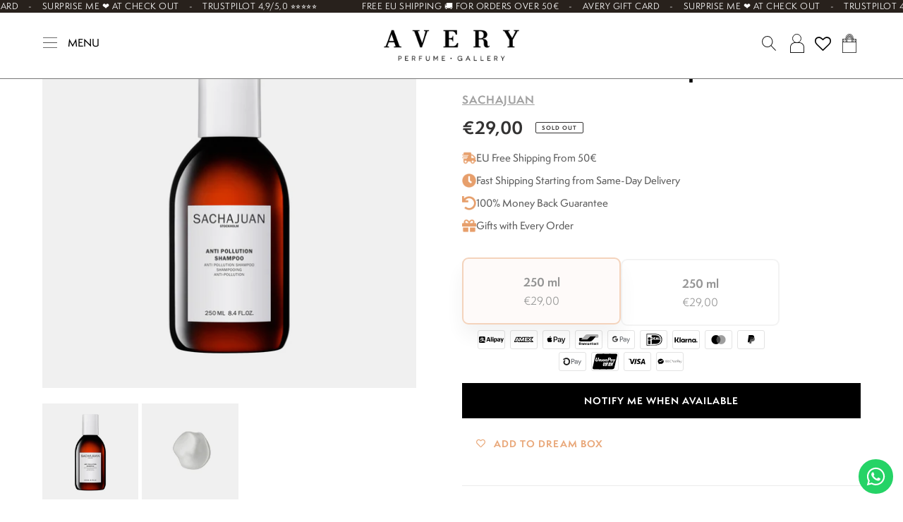

--- FILE ---
content_type: text/html; charset=utf-8
request_url: https://www.averyperfumegallery.com/products/sachajuan-anti-pollution-shampoo-shampoo
body_size: 105159
content:
<!doctype html>
<html class="no-js" lang="en">
<head>

  <script type="application/vnd.locksmith+json" data-locksmith>{"version":"v254","locked":false,"initialized":true,"scope":"product","access_granted":true,"access_denied":false,"requires_customer":false,"manual_lock":false,"remote_lock":false,"has_timeout":false,"remote_rendered":null,"hide_resource":false,"hide_links_to_resource":false,"transparent":true,"locks":{"all":[],"opened":[]},"keys":[],"keys_signature":"1873d58bec0b0881a078eaf3e31798075304db4abc1f2ea2b42626f4b74a601f","state":{"template":"product","theme":186461159750,"product":"sachajuan-anti-pollution-shampoo-shampoo","collection":null,"page":null,"blog":null,"article":null,"app":null},"now":1768681284,"path":"\/products\/sachajuan-anti-pollution-shampoo-shampoo","locale_root_url":"\/","canonical_url":"https:\/\/www.averyperfumegallery.com\/products\/sachajuan-anti-pollution-shampoo-shampoo","customer_id":null,"customer_id_signature":"1873d58bec0b0881a078eaf3e31798075304db4abc1f2ea2b42626f4b74a601f","cart":null}</script><script data-locksmith>!function(){undefined;!function(){var s=window.Locksmith={},e=document.querySelector('script[type="application/vnd.locksmith+json"]'),n=e&&e.innerHTML;if(s.state={},s.util={},s.loading=!1,n)try{s.state=JSON.parse(n)}catch(d){}if(document.addEventListener&&document.querySelector){var o,a,i,t=[76,79,67,75,83,77,73,84,72,49,49],c=function(){a=t.slice(0)},l="style",r=function(e){e&&27!==e.keyCode&&"click"!==e.type||(document.removeEventListener("keydown",r),document.removeEventListener("click",r),o&&document.body.removeChild(o),o=null)};c(),document.addEventListener("keyup",function(e){if(e.keyCode===a[0]){if(clearTimeout(i),a.shift(),0<a.length)return void(i=setTimeout(c,1e3));c(),r(),(o=document.createElement("div"))[l].width="50%",o[l].maxWidth="1000px",o[l].height="85%",o[l].border="1px rgba(0, 0, 0, 0.2) solid",o[l].background="rgba(255, 255, 255, 0.99)",o[l].borderRadius="4px",o[l].position="fixed",o[l].top="50%",o[l].left="50%",o[l].transform="translateY(-50%) translateX(-50%)",o[l].boxShadow="0 2px 5px rgba(0, 0, 0, 0.3), 0 0 100vh 100vw rgba(0, 0, 0, 0.5)",o[l].zIndex="2147483645";var t=document.createElement("textarea");t.value=JSON.stringify(JSON.parse(n),null,2),t[l].border="none",t[l].display="block",t[l].boxSizing="border-box",t[l].width="100%",t[l].height="100%",t[l].background="transparent",t[l].padding="22px",t[l].fontFamily="monospace",t[l].fontSize="14px",t[l].color="#333",t[l].resize="none",t[l].outline="none",t.readOnly=!0,o.appendChild(t),document.body.appendChild(o),t.addEventListener("click",function(e){e.stopImmediatePropagation()}),t.select(),document.addEventListener("keydown",r),document.addEventListener("click",r)}})}s.isEmbedded=-1!==window.location.search.indexOf("_ab=0&_fd=0&_sc=1"),s.path=s.state.path||window.location.pathname,s.basePath=s.state.locale_root_url.concat("/apps/locksmith").replace(/^\/\//,"/"),s.reloading=!1,s.util.console=window.console||{log:function(){},error:function(){}},s.util.makeUrl=function(e,t){var n,o=s.basePath+e,a=[],i=s.cache();for(n in i)a.push(n+"="+encodeURIComponent(i[n]));for(n in t)a.push(n+"="+encodeURIComponent(t[n]));return s.state.customer_id&&(a.push("customer_id="+encodeURIComponent(s.state.customer_id)),a.push("customer_id_signature="+encodeURIComponent(s.state.customer_id_signature))),o+=(-1===o.indexOf("?")?"?":"&")+a.join("&")},s._initializeCallbacks=[],s.on=function(e,t){if("initialize"!==e)throw'Locksmith.on() currently only supports the "initialize" event';s._initializeCallbacks.push(t)},s.initializeSession=function(e){if(!s.isEmbedded){var t=!1,n=!0,o=!0;(e=e||{}).silent&&(o=n=!(t=!0)),s.ping({silent:t,spinner:n,reload:o,callback:function(){s._initializeCallbacks.forEach(function(e){e()})}})}},s.cache=function(e){var t={};try{var n=function a(e){return(document.cookie.match("(^|; )"+e+"=([^;]*)")||0)[2]};t=JSON.parse(decodeURIComponent(n("locksmith-params")||"{}"))}catch(d){}if(e){for(var o in e)t[o]=e[o];document.cookie="locksmith-params=; expires=Thu, 01 Jan 1970 00:00:00 GMT; path=/",document.cookie="locksmith-params="+encodeURIComponent(JSON.stringify(t))+"; path=/"}return t},s.cache.cart=s.state.cart,s.cache.cartLastSaved=null,s.params=s.cache(),s.util.reload=function(){s.reloading=!0;try{window.location.href=window.location.href.replace(/#.*/,"")}catch(d){s.util.console.error("Preferred reload method failed",d),window.location.reload()}},s.cache.saveCart=function(e){if(!s.cache.cart||s.cache.cart===s.cache.cartLastSaved)return e?e():null;var t=s.cache.cartLastSaved;s.cache.cartLastSaved=s.cache.cart,fetch("/cart/update.js",{method:"POST",headers:{"Content-Type":"application/json",Accept:"application/json"},body:JSON.stringify({attributes:{locksmith:s.cache.cart}})}).then(function(e){if(!e.ok)throw new Error("Cart update failed: "+e.status);return e.json()}).then(function(){e&&e()})["catch"](function(e){if(s.cache.cartLastSaved=t,!s.reloading)throw e})},s.util.spinnerHTML='<style>body{background:#FFF}@keyframes spin{from{transform:rotate(0deg)}to{transform:rotate(360deg)}}#loading{display:flex;width:100%;height:50vh;color:#777;align-items:center;justify-content:center}#loading .spinner{display:block;animation:spin 600ms linear infinite;position:relative;width:50px;height:50px}#loading .spinner-ring{stroke:currentColor;stroke-dasharray:100%;stroke-width:2px;stroke-linecap:round;fill:none}</style><div id="loading"><div class="spinner"><svg width="100%" height="100%"><svg preserveAspectRatio="xMinYMin"><circle class="spinner-ring" cx="50%" cy="50%" r="45%"></circle></svg></svg></div></div>',s.util.clobberBody=function(e){document.body.innerHTML=e},s.util.clobberDocument=function(e){e.responseText&&(e=e.responseText),document.documentElement&&document.removeChild(document.documentElement);var t=document.open("text/html","replace");t.writeln(e),t.close(),setTimeout(function(){var e=t.querySelector("[autofocus]");e&&e.focus()},100)},s.util.serializeForm=function(e){if(e&&"FORM"===e.nodeName){var t,n,o={};for(t=e.elements.length-1;0<=t;t-=1)if(""!==e.elements[t].name)switch(e.elements[t].nodeName){case"INPUT":switch(e.elements[t].type){default:case"text":case"hidden":case"password":case"button":case"reset":case"submit":o[e.elements[t].name]=e.elements[t].value;break;case"checkbox":case"radio":e.elements[t].checked&&(o[e.elements[t].name]=e.elements[t].value);break;case"file":}break;case"TEXTAREA":o[e.elements[t].name]=e.elements[t].value;break;case"SELECT":switch(e.elements[t].type){case"select-one":o[e.elements[t].name]=e.elements[t].value;break;case"select-multiple":for(n=e.elements[t].options.length-1;0<=n;n-=1)e.elements[t].options[n].selected&&(o[e.elements[t].name]=e.elements[t].options[n].value)}break;case"BUTTON":switch(e.elements[t].type){case"reset":case"submit":case"button":o[e.elements[t].name]=e.elements[t].value}}return o}},s.util.on=function(e,i,s,t){t=t||document;var c="locksmith-"+e+i,n=function(e){var t=e.target,n=e.target.parentElement,o=t&&t.className&&(t.className.baseVal||t.className)||"",a=n&&n.className&&(n.className.baseVal||n.className)||"";("string"==typeof o&&-1!==o.split(/\s+/).indexOf(i)||"string"==typeof a&&-1!==a.split(/\s+/).indexOf(i))&&!e[c]&&(e[c]=!0,s(e))};t.attachEvent?t.attachEvent(e,n):t.addEventListener(e,n,!1)},s.util.enableActions=function(e){s.util.on("click","locksmith-action",function(e){e.preventDefault();var t=e.target;t.dataset.confirmWith&&!confirm(t.dataset.confirmWith)||(t.disabled=!0,t.innerText=t.dataset.disableWith,s.post("/action",t.dataset.locksmithParams,{spinner:!1,type:"text",success:function(e){(e=JSON.parse(e.responseText)).message&&alert(e.message),s.util.reload()}}))},e)},s.util.inject=function(e,t){var n=["data","locksmith","append"];if(-1!==t.indexOf(n.join("-"))){var o=document.createElement("div");o.innerHTML=t,e.appendChild(o)}else e.innerHTML=t;var a,i,s=e.querySelectorAll("script");for(i=0;i<s.length;++i){a=s[i];var c=document.createElement("script");if(a.type&&(c.type=a.type),a.src)c.src=a.src;else{var l=document.createTextNode(a.innerHTML);c.appendChild(l)}e.appendChild(c)}var r=e.querySelector("[autofocus]");r&&r.focus()},s.post=function(e,t,n){!1!==(n=n||{}).spinner&&s.util.clobberBody(s.util.spinnerHTML);var o={};n.container===document?(o.layout=1,n.success=function(e){s.util.clobberDocument(e)}):n.container&&(o.layout=0,n.success=function(e){var t=document.getElementById(n.container);s.util.inject(t,e),t.id===t.firstChild.id&&t.parentElement.replaceChild(t.firstChild,t)}),n.form_type&&(t.form_type=n.form_type),n.include_layout_classes!==undefined&&(t.include_layout_classes=n.include_layout_classes),n.lock_id!==undefined&&(t.lock_id=n.lock_id),s.loading=!0;var a=s.util.makeUrl(e,o),i="json"===n.type||"text"===n.type;fetch(a,{method:"POST",headers:{"Content-Type":"application/json",Accept:i?"application/json":"text/html"},body:JSON.stringify(t)}).then(function(e){if(!e.ok)throw new Error("Request failed: "+e.status);return e.text()}).then(function(e){var t=n.success||s.util.clobberDocument;t(i?{responseText:e}:e)})["catch"](function(e){if(!s.reloading)if("dashboard.weglot.com"!==window.location.host){if(!n.silent)throw alert("Something went wrong! Please refresh and try again."),e;console.error(e)}else console.error(e)})["finally"](function(){s.loading=!1})},s.postResource=function(e,t){e.path=s.path,e.search=window.location.search,e.state=s.state,e.passcode&&(e.passcode=e.passcode.trim()),e.email&&(e.email=e.email.trim()),e.state.cart=s.cache.cart,e.locksmith_json=s.jsonTag,e.locksmith_json_signature=s.jsonTagSignature,s.post("/resource",e,t)},s.ping=function(e){if(!s.isEmbedded){e=e||{};var t=function(){e.reload?s.util.reload():"function"==typeof e.callback&&e.callback()};s.post("/ping",{path:s.path,search:window.location.search,state:s.state},{spinner:!!e.spinner,silent:"undefined"==typeof e.silent||e.silent,type:"text",success:function(e){e&&e.responseText?((e=JSON.parse(e.responseText)).messages&&0<e.messages.length&&s.showMessages(e.messages),e.cart&&s.cache.cart!==e.cart?(s.cache.cart=e.cart,s.cache.saveCart(function(){t(),e.cart&&e.cart.match(/^.+:/)&&s.util.reload()})):t()):console.error("[Locksmith] Invalid result in ping callback:",e)}})}},s.timeoutMonitor=function(){var e=s.cache.cart;s.ping({callback:function(){e!==s.cache.cart||setTimeout(function(){s.timeoutMonitor()},6e4)}})},s.showMessages=function(e){var t=document.createElement("div");t.style.position="fixed",t.style.left=0,t.style.right=0,t.style.bottom="-50px",t.style.opacity=0,t.style.background="#191919",t.style.color="#ddd",t.style.transition="bottom 0.2s, opacity 0.2s",t.style.zIndex=999999,t.innerHTML="        <style>          .locksmith-ab .locksmith-b { display: none; }          .locksmith-ab.toggled .locksmith-b { display: flex; }          .locksmith-ab.toggled .locksmith-a { display: none; }          .locksmith-flex { display: flex; flex-wrap: wrap; justify-content: space-between; align-items: center; padding: 10px 20px; }          .locksmith-message + .locksmith-message { border-top: 1px #555 solid; }          .locksmith-message a { color: inherit; font-weight: bold; }          .locksmith-message a:hover { color: inherit; opacity: 0.8; }          a.locksmith-ab-toggle { font-weight: inherit; text-decoration: underline; }          .locksmith-text { flex-grow: 1; }          .locksmith-cta { flex-grow: 0; text-align: right; }          .locksmith-cta button { transform: scale(0.8); transform-origin: left; }          .locksmith-cta > * { display: block; }          .locksmith-cta > * + * { margin-top: 10px; }          .locksmith-message a.locksmith-close { flex-grow: 0; text-decoration: none; margin-left: 15px; font-size: 30px; font-family: monospace; display: block; padding: 2px 10px; }                    @media screen and (max-width: 600px) {            .locksmith-wide-only { display: none !important; }            .locksmith-flex { padding: 0 15px; }            .locksmith-flex > * { margin-top: 5px; margin-bottom: 5px; }            .locksmith-cta { text-align: left; }          }                    @media screen and (min-width: 601px) {            .locksmith-narrow-only { display: none !important; }          }        </style>      "+e.map(function(e){return'<div class="locksmith-message">'+e+"</div>"}).join(""),document.body.appendChild(t),document.body.style.position="relative",document.body.parentElement.style.paddingBottom=t.offsetHeight+"px",setTimeout(function(){t.style.bottom=0,t.style.opacity=1},50),s.util.on("click","locksmith-ab-toggle",function(e){e.preventDefault();for(var t=e.target.parentElement;-1===t.className.split(" ").indexOf("locksmith-ab");)t=t.parentElement;-1!==t.className.split(" ").indexOf("toggled")?t.className=t.className.replace("toggled",""):t.className=t.className+" toggled"}),s.util.enableActions(t)}}()}();</script>
      <script data-locksmith>Locksmith.cache.cart=null</script>

  <script data-locksmith>Locksmith.jsonTag="{\"version\":\"v254\",\"locked\":false,\"initialized\":true,\"scope\":\"product\",\"access_granted\":true,\"access_denied\":false,\"requires_customer\":false,\"manual_lock\":false,\"remote_lock\":false,\"has_timeout\":false,\"remote_rendered\":null,\"hide_resource\":false,\"hide_links_to_resource\":false,\"transparent\":true,\"locks\":{\"all\":[],\"opened\":[]},\"keys\":[],\"keys_signature\":\"1873d58bec0b0881a078eaf3e31798075304db4abc1f2ea2b42626f4b74a601f\",\"state\":{\"template\":\"product\",\"theme\":186461159750,\"product\":\"sachajuan-anti-pollution-shampoo-shampoo\",\"collection\":null,\"page\":null,\"blog\":null,\"article\":null,\"app\":null},\"now\":1768681284,\"path\":\"\\\/products\\\/sachajuan-anti-pollution-shampoo-shampoo\",\"locale_root_url\":\"\\\/\",\"canonical_url\":\"https:\\\/\\\/www.averyperfumegallery.com\\\/products\\\/sachajuan-anti-pollution-shampoo-shampoo\",\"customer_id\":null,\"customer_id_signature\":\"1873d58bec0b0881a078eaf3e31798075304db4abc1f2ea2b42626f4b74a601f\",\"cart\":null}";Locksmith.jsonTagSignature="7af2cd666eb5c598c3d7c0d7e897396b43c4c5836446091af978eb1ef50d6b84"</script>
  <meta name="google-site-verification" content="b7UbnFwcYMcqiczgn7JcgVbTbYG9vgava7IuRdrcFcw" />

<!-- Google Consent Mode V2 Consentmo -->
<script>
  window.consentmo_gcm_initial_state = "";
  window.consentmo_gcm_state = "";
  window.consentmo_gcm_security_storage = "";
  window.consentmo_gcm_ad_storage = "";
  window.consentmo_gcm_analytics_storage = "";
  window.consentmo_gcm_functionality_storage = "";
  window.consentmo_gcm_personalization_storage = "";
  window.consentmo_gcm_ads_data_redaction = "";
  window.consentmo_gcm_url_passthrough = "";
  window.consentmo_gcm_data_layer_name = "";
  
  // Google Consent Mode V2 integration script from Consentmo GDPR
  window.isenseRules = {};
  window.isenseRules.gcm = {
      gcmVersion: 2,
      integrationVersion: 3,
      customChanges: false,
      consentUpdated: false,
      initialState: 7,
      isCustomizationEnabled: false,
      adsDataRedaction: true,
      urlPassthrough: false,
      dataLayer: 'dataLayer',
      categories: { ad_personalization: "marketing", ad_storage: "marketing", ad_user_data: "marketing", analytics_storage: "analytics", functionality_storage: "functionality", personalization_storage: "functionality", security_storage: "strict"},
      storage: { ad_personalization: "false", ad_storage: "false", ad_user_data: "false", analytics_storage: "false", functionality_storage: "false", personalization_storage: "false", security_storage: "false", wait_for_update: 2000 }
  };
  if(window.consentmo_gcm_state !== null && window.consentmo_gcm_state !== "" && window.consentmo_gcm_state !== "0") {
    window.isenseRules.gcm.isCustomizationEnabled = true;
    window.isenseRules.gcm.initialState = window.consentmo_gcm_initial_state === null || window.consentmo_gcm_initial_state.trim() === "" ? window.isenseRules.gcm.initialState : window.consentmo_gcm_initial_state;
    window.isenseRules.gcm.categories.ad_storage = window.consentmo_gcm_ad_storage === null || window.consentmo_gcm_ad_storage.trim() === "" ? window.isenseRules.gcm.categories.ad_storage : window.consentmo_gcm_ad_storage;
    window.isenseRules.gcm.categories.ad_user_data = window.consentmo_gcm_ad_storage === null || window.consentmo_gcm_ad_storage.trim() === "" ? window.isenseRules.gcm.categories.ad_user_data : window.consentmo_gcm_ad_storage;
    window.isenseRules.gcm.categories.ad_personalization = window.consentmo_gcm_ad_storage === null || window.consentmo_gcm_ad_storage.trim() === "" ? window.isenseRules.gcm.categories.ad_personalization : window.consentmo_gcm_ad_storage;
    window.isenseRules.gcm.categories.analytics_storage = window.consentmo_gcm_analytics_storage === null || window.consentmo_gcm_analytics_storage.trim() === "" ? window.isenseRules.gcm.categories.analytics_storage : window.consentmo_gcm_analytics_storage;
    window.isenseRules.gcm.categories.functionality_storage = window.consentmo_gcm_functionality_storage === null || window.consentmo_gcm_functionality_storage.trim() === "" ? window.isenseRules.gcm.categories.functionality_storage : window.consentmo_gcm_functionality_storage;
    window.isenseRules.gcm.categories.personalization_storage = window.consentmo_gcm_personalization_storage === null || window.consentmo_gcm_personalization_storage.trim() === "" ? window.isenseRules.gcm.categories.personalization_storage : window.consentmo_gcm_personalization_storage;
    window.isenseRules.gcm.categories.security_storage = window.consentmo_gcm_security_storage === null || window.consentmo_gcm_security_storage.trim() === "" ? window.isenseRules.gcm.categories.security_storage : window.consentmo_gcm_security_storage;
    window.isenseRules.gcm.urlPassthrough = window.consentmo_gcm_url_passthrough === null || window.consentmo_gcm_url_passthrough.trim() === "" ? window.isenseRules.gcm.urlPassthrough : window.consentmo_gcm_url_passthrough;
    window.isenseRules.gcm.adsDataRedaction = window.consentmo_gcm_ads_data_redaction === null || window.consentmo_gcm_ads_data_redaction.trim() === "" ? window.isenseRules.gcm.adsDataRedaction : window.consentmo_gcm_ads_data_redaction;
    window.isenseRules.gcm.dataLayer = window.consentmo_gcm_data_layer_name === null || window.consentmo_gcm_data_layer_name.trim() === "" ? window.isenseRules.gcm.dataLayer : window.consentmo_gcm_data_layer_name;
  }
  window.isenseRules.initializeGcm = function (rules) {
    if(window.isenseRules.gcm.isCustomizationEnabled) {
      rules.initialState = window.isenseRules.gcm.initialState;
      rules.urlPassthrough = window.isenseRules.gcm.urlPassthrough === true || window.isenseRules.gcm.urlPassthrough === 'true';
      rules.adsDataRedaction = window.isenseRules.gcm.adsDataRedaction === true || window.isenseRules.gcm.adsDataRedaction === 'true';
    }
    
    let initialState = parseInt(rules.initialState);
    let marketingBlocked = initialState === 0 || initialState === 2 || initialState === 5 || initialState === 7;
    let analyticsBlocked = initialState === 0 || initialState === 3 || initialState === 6 || initialState === 7;
    let functionalityBlocked = initialState === 4 || initialState === 5 || initialState === 6 || initialState === 7;

    let gdprCache = localStorage.getItem('gdprCache') ? JSON.parse(localStorage.getItem('gdprCache')) : null;
    if (gdprCache && typeof gdprCache.updatedPreferences !== "undefined") {
      let updatedPreferences = gdprCache.updatedPreferences;
      marketingBlocked = parseInt(updatedPreferences.indexOf('marketing')) > -1;
      analyticsBlocked = parseInt(updatedPreferences.indexOf('analytics')) > -1;
      functionalityBlocked = parseInt(updatedPreferences.indexOf('functionality')) > -1;
    }

    Object.entries(rules.categories).forEach(category => {
      if(rules.storage.hasOwnProperty(category[0])) {
        switch(category[1]) {
          case 'strict':
            rules.storage[category[0]] = "granted";
            break;
          case 'marketing':
            rules.storage[category[0]] = marketingBlocked ? "denied" : "granted";
            break;
          case 'analytics':
            rules.storage[category[0]] = analyticsBlocked ? "denied" : "granted";
            break;
          case 'functionality':
            rules.storage[category[0]] = functionalityBlocked ? "denied" : "granted";
            break;
        }
      }
    });
    rules.consentUpdated = true;
    isenseRules.gcm = rules;
  }

  const isSetDefaultConsent = false;

  window[window.isenseRules.gcm.dataLayer] = window[window.isenseRules.gcm.dataLayer] || [];
  function gtag() { window[window.isenseRules.gcm.dataLayer].push(arguments); }

  if (isSetDefaultConsent) {
    //=== Default gtag settings - EDITABLE
    gtag("consent", "default", {
      ad_storage: "denied",
      ad_personalization: "denied",
      ad_user_data: "denied",
      analytics_storage: "denied",
      functionality_storage: "denied",
      personalization_storage: "denied",
      security_storage: "granted",
      wait_for_update: 2000
    });
    gtag("set", "ads_data_redaction", false);
    gtag("set", "url_passthrough", false);
    // Default gtag::end
  }

  function csmConsentGcm() {
    // Google Consent Mode - initialization start
    window.isenseRules.initializeGcm({
      ...window.isenseRules.gcm,
      adsDataRedaction: true,
      urlPassthrough: false,
      initialState: 7
    });

    /*
    * initialState acceptable values:
    * 0 - Set both ad_storage and analytics_storage to denied
    * 1 - Set all categories to granted
    * 2 - Set only ad_storage to denied
    * 3 - Set only analytics_storage to denied
    * 4 - Set only functionality_storage to denied
    * 5 - Set both ad_storage and functionality_storage to denied
    * 6 - Set both analytics_storage and functionality_storage to denied
    * 7 - Set all categories to denied
    */

    gtag("consent", (!isSetDefaultConsent ? "default" : "update"), isenseRules.gcm.storage);
    isenseRules.gcm.adsDataRedaction && gtag("set", "ads_data_redaction", isenseRules.gcm.adsDataRedaction);
    isenseRules.gcm.urlPassthrough && gtag("set", "url_passthrough", isenseRules.gcm.urlPassthrough);
  }

  let isInitConsentmoSignal = true;
  document.addEventListener("consentmoSignal", function(e) {
    if (isInitConsentmoSignal) {
      csmConsentGcm();
      isInitConsentmoSignal = false;
    }
  });
</script>

<!-- This script is added for the app - Consentmo GDPR app -->
<script>
let DSARPageLinksTranslations = [
{language: "it",
link: "https://www.averyperfumegallery.com/it/pages/gdpr-compliance",
}
];
function checkShopify(additionalChecks = 0){
if(window.isenseGDPR !== undefined && window.Shopify !== undefined && document.querySelector(".isense-cc-consent-verification a")) {
var isense_gdpr_DSAR_page_link = document.querySelector(".isense-cc-consent-verification a");
DSARPageLinksTranslations.forEach((translation) => {
if(Shopify.locale == translation['language']){
isense_gdpr_DSAR_page_link.href = translation['link'];
}
});
} else {
setTimeout(function(){
checkShopify(additionalChecks - 1);
}, 1000);
}
}
checkShopify(3);
</script>


  
  <meta charset="utf-8">
  <meta http-equiv="X-UA-Compatible" content="IE=edge,chrome=1">
  <meta name="viewport" content="width=device-width,initial-scale=1">
  <meta name="theme-color" content="#3a3a3a">
  <meta name="google-site-verification" content="rZ0XTXe88C7znRdslgBfK9wnUROT9E6MjgCsZu1BbL0" />

  <link rel="preconnect" href="https://cdn.shopify.com" crossorigin>
  <link rel="preconnect" href="https://fonts.shopifycdn.com" crossorigin>
  <link rel="preconnect" href="https://monorail-edge.shopifysvc.com"><link rel="preload" href="//www.averyperfumegallery.com/cdn/shop/t/27/assets/theme.css?v=26451139924396638571766411604" as="style">
  <link rel="preload" as="font" href="" type="font/woff2" crossorigin>
  <link rel="preload" as="font" href="" type="font/woff2" crossorigin>
  <link rel="preload" as="font" href="" type="font/woff2" crossorigin>
  <link rel="preload" href="//www.averyperfumegallery.com/cdn/shop/t/27/assets/theme.js?v=138594023868236221461766411604" as="script">
  <link rel="preload" href="//www.averyperfumegallery.com/cdn/shop/t/27/assets/lazysizes.js?v=63098554868324070131766411604" as="script"><link rel="canonical" href="https://www.averyperfumegallery.com/products/sachajuan-anti-pollution-shampoo-shampoo"><link rel="apple-touch-icon" sizes="144x144" href="https://cdn.shopify.com/s/files/1/0572/8357/5976/t/1/assets/apple-touch-icon.png?v=1623055555">
  <link rel="icon" type="image/png" sizes="32x32" href="https://cdn.shopify.com/s/files/1/0572/8357/5976/t/1/assets/favicon-32x32.png?v=1623055644">
  <link rel="icon" type="image/png" sizes="16x16" href="https://cdn.shopify.com/s/files/1/0572/8357/5976/t/1/assets/favicon-16x16.png?v=1623055617">
  <link rel="manifest" href="https://cdn.shopify.com/s/files/1/0572/8357/5976/t/1/assets/site.webmanifest">
  <link rel="mask-icon" href="https://cdn.shopify.com/s/files/1/0572/8357/5976/t/1/assets/safari-pinned-tab.svg" color="#000000">
  <meta name="msapplication-TileColor" content="#ded4c6">
  <meta name="theme-color" content="#ffffff"><title>Anti Pollution Shampoo, Sachajuan - Avery Perfume Gallery</title><meta name="description" content="Shampoo to help protect the hair and scalp from exposure to pollution. Contains three unique natural ingredients that: Create a barrier against pollution build up on the scalp and hair. Reduce color-fade and mineral build up from hard water.Smooth the surface of the hair to prevent pollutants and odours from adhering.">
<!-- /snippets/social-meta-tags.liquid -->


<meta property="og:site_name" content="Avery Perfume Gallery">
<meta property="og:url" content="https://www.averyperfumegallery.com/products/sachajuan-anti-pollution-shampoo-shampoo"><meta property="og:title" content="Anti Pollution Shampoo, Sachajuan - Avery Perfume Gallery">
<meta property="og:type" content="product">
<meta property="og:description" content="Shampoo to help protect the hair and scalp from exposure to pollution. Contains three unique natural ingredients that: Create a barrier against pollution build up on the scalp and hair. Reduce color-fade and mineral build up from hard water.Smooth the surface of the hair to prevent pollutants and odours from adhering.">
<meta property="og:image" content="http://www.averyperfumegallery.com/cdn/shop/products/SJ265_SACHAJUAN_Anti_Pollution_Shampoo.jpg?v=1632230098">
<meta property="og:image:secure_url" content="https://www.averyperfumegallery.com/cdn/shop/products/SJ265_SACHAJUAN_Anti_Pollution_Shampoo.jpg?v=1632230098">
<meta property="og:image:width" content="2500">
  <meta property="og:image:height" content="2500">
<meta property="og:price:amount" content="29,00">
<meta property="og:price:currency" content="EUR">



<meta name="twitter:card" content="summary_large_image"><meta name="twitter:title" content="Anti Pollution Shampoo, Sachajuan - Avery Perfume Gallery">
<meta name="twitter:description" content="Shampoo to help protect the hair and scalp from exposure to pollution. Contains three unique natural ingredients that: Create a barrier against pollution build up on the scalp and hair. Reduce color-fade and mineral build up from hard water.Smooth the surface of the hair to prevent pollutants and odours from adhering.">

  
<style data-shopify>
:root {
    --color-text: #3a3a3a;
    --color-text-rgb: 58, 58, 58;
    --color-body-text: #333232;
    --color-sale-text: #EA0606;
    --color-small-button-text-border: #3a3a3a;
    --color-text-field: #ffffff;
    --color-text-field-text: #000000;
    --color-text-field-text-rgb: 0, 0, 0;

    --color-btn-primary: #3a3a3a;
    --color-btn-primary-darker: #212121;
    --color-btn-primary-text: #ffffff;

    --color-blankstate: rgba(51, 50, 50, 0.35);
    --color-blankstate-border: rgba(51, 50, 50, 0.2);
    --color-blankstate-background: rgba(51, 50, 50, 0.1);

    --color-text-focus:#606060;
    --color-overlay-text-focus:#e6e6e6;
    --color-btn-primary-focus:#606060;
    --color-btn-social-focus:#d2d2d2;
    --color-small-button-text-border-focus:#606060;
    --predictive-search-focus:#f2f2f2;

    --color-body: #ffffff;
    --color-bg: #ffffff;
    --color-bg-rgb: 255, 255, 255;
    --color-bg-alt: rgba(51, 50, 50, 0.05);
    --color-bg-currency-selector: rgba(51, 50, 50, 0.2);

    --color-overlay-title-text: #ffffff;
    --color-image-overlay: #685858;
    --color-image-overlay-rgb: 104, 88, 88;--opacity-image-overlay: 0.4;--hover-overlay-opacity: 0.8;

    --color-border: #ebebeb;
    --color-border-form: #cccccc;
    --color-border-form-darker: #b3b3b3;

    --svg-select-icon: url(//www.averyperfumegallery.com/cdn/shop/t/27/assets/ico-select.svg?v=29003672709104678581766411616);
    --slick-img-url: url(//www.averyperfumegallery.com/cdn/shop/t/27/assets/ajax-loader.gif?v=41356863302472015721766411604);

    --font-weight-body--bold: 700;
    --font-weight-body--bolder: 700;

    --font-stack-header: Helvetica, Arial, sans-serif;
    --font-style-header: normal;
    --font-weight-header: 700;

    --font-stack-body: Helvetica, Arial, sans-serif;
    --font-style-body: normal;
    --font-weight-body: 400;

    --font-size-header: 26;

    --font-size-base: 15;

    --font-h1-desktop: 35;
    --font-h1-mobile: 32;
    --font-h2-desktop: 20;
    --font-h2-mobile: 18;
    --font-h3-mobile: 20;
    --font-h4-desktop: 17;
    --font-h4-mobile: 15;
    --font-h5-desktop: 15;
    --font-h5-mobile: 13;
    --font-h6-desktop: 14;
    --font-h6-mobile: 12;

    --font-mega-title-large-desktop: 65;

    --font-rich-text-large: 17;
    --font-rich-text-small: 13;

    
--color-video-bg: #f2f2f2;

    
    --global-color-image-loader-primary: rgba(58, 58, 58, 0.06);
    --global-color-image-loader-secondary: rgba(58, 58, 58, 0.12);
  }
</style>


  <style>*,::after,::before{box-sizing:border-box}body{margin:0}body,html{background-color:var(--color-body)}body,button{font-size:calc(var(--font-size-base) * 1px);font-family:var(--font-stack-body);font-style:var(--font-style-body);font-weight:var(--font-weight-body);color:var(--color-text);line-height:1.5}body,button{-webkit-font-smoothing:antialiased;-webkit-text-size-adjust:100%}.border-bottom{border-bottom:1px solid var(--color-border)}.btn--link{background-color:transparent;border:0;margin:0;color:var(--color-text);text-align:left}.text-right{text-align:right}.icon{display:inline-block;width:20px;height:20px;vertical-align:middle;fill:currentColor}.icon__fallback-text,.visually-hidden{position:absolute!important;overflow:hidden;clip:rect(0 0 0 0);height:1px;width:1px;margin:-1px;padding:0;border:0}svg.icon:not(.icon--full-color) circle,svg.icon:not(.icon--full-color) ellipse,svg.icon:not(.icon--full-color) g,svg.icon:not(.icon--full-color) line,svg.icon:not(.icon--full-color) path,svg.icon:not(.icon--full-color) polygon,svg.icon:not(.icon--full-color) polyline,svg.icon:not(.icon--full-color) rect,symbol.icon:not(.icon--full-color) circle,symbol.icon:not(.icon--full-color) ellipse,symbol.icon:not(.icon--full-color) g,symbol.icon:not(.icon--full-color) line,symbol.icon:not(.icon--full-color) path,symbol.icon:not(.icon--full-color) polygon,symbol.icon:not(.icon--full-color) polyline,symbol.icon:not(.icon--full-color) rect{fill:inherit;stroke:inherit}li{list-style:none}.list--inline{padding:0;margin:0}.list--inline>li{display:inline-block;margin-bottom:0;vertical-align:middle}a{color:var(--color-text);text-decoration:none}.h1,.h2,h1,h2{margin:0 0 17.5px;font-family:var(--font-stack-header);font-style:var(--font-style-header);font-weight:var(--font-weight-header);line-height:1.2;overflow-wrap:break-word;word-wrap:break-word}.h1 a,.h2 a,h1 a,h2 a{color:inherit;text-decoration:none;font-weight:inherit}.h1,h1{font-size:calc(((var(--font-h1-desktop))/ (var(--font-size-base))) * 1em);text-transform:none;letter-spacing:0}@media only screen and (max-width:749px){.h1,h1{font-size:calc(((var(--font-h1-mobile))/ (var(--font-size-base))) * 1em)}}.h2,h2{font-size:calc(((var(--font-h2-desktop))/ (var(--font-size-base))) * 1em);text-transform:uppercase;letter-spacing:.1em}@media only screen and (max-width:749px){.h2,h2{font-size:calc(((var(--font-h2-mobile))/ (var(--font-size-base))) * 1em)}}p{color:var(--color-body-text);margin:0 0 19.44444px}@media only screen and (max-width:749px){p{font-size:calc(((var(--font-size-base) - 1)/ (var(--font-size-base))) * 1em)}}p:last-child{margin-bottom:0}@media only screen and (max-width:749px){.small--hide{display:none!important}}.grid{list-style:none;margin:0;padding:0;margin-left:-30px}.grid::after{content:'';display:table;clear:both}@media only screen and (max-width:749px){.grid{margin-left:-22px}}.grid::after{content:'';display:table;clear:both}.grid--no-gutters{margin-left:0}.grid--no-gutters .grid__item{padding-left:0}.grid--table{display:table;table-layout:fixed;width:100%}.grid--table>.grid__item{float:none;display:table-cell;vertical-align:middle}.grid__item{float:left;padding-left:30px;width:100%}@media only screen and (max-width:749px){.grid__item{padding-left:22px}}.grid__item[class*="--push"]{position:relative}@media only screen and (min-width:750px){.medium-up--one-quarter{width:25%}.medium-up--push-one-third{width:33.33%}.medium-up--one-half{width:50%}.medium-up--push-one-third{left:33.33%;position:relative}}.site-header{position:relative;background-color:var(--color-body)}@media only screen and (max-width:749px){.site-header{border-bottom:1px solid var(--color-border)}}@media only screen and (min-width:750px){.site-header{padding:0 55px}.site-header.logo--center{padding-top:30px}}.site-header__logo{margin:15px 0}.logo-align--center .site-header__logo{text-align:center;margin:0 auto}@media only screen and (max-width:749px){.logo-align--center .site-header__logo{text-align:left;margin:15px 0}}@media only screen and (max-width:749px){.site-header__logo{padding-left:22px;text-align:left}.site-header__logo img{margin:0}}.site-header__logo-link{display:inline-block;word-break:break-word}@media only screen and (min-width:750px){.logo-align--center .site-header__logo-link{margin:0 auto}}.site-header__logo-image{display:block}@media only screen and (min-width:750px){.site-header__logo-image{margin:0 auto}}.site-header__logo-image img{width:100%}.site-header__logo-image--centered img{margin:0 auto}.site-header__logo img{display:block}.site-header__icons{position:relative;white-space:nowrap}@media only screen and (max-width:749px){.site-header__icons{width:auto;padding-right:13px}.site-header__icons .btn--link,.site-header__icons .site-header__cart{font-size:calc(((var(--font-size-base))/ (var(--font-size-base))) * 1em)}}.site-header__icons-wrapper{position:relative;display:-webkit-flex;display:-ms-flexbox;display:flex;width:100%;-ms-flex-align:center;-webkit-align-items:center;-moz-align-items:center;-ms-align-items:center;-o-align-items:center;align-items:center;-webkit-justify-content:flex-end;-ms-justify-content:flex-end;justify-content:flex-end}.site-header__account,.site-header__cart,.site-header__search{position:relative}.site-header__search.site-header__icon{display:none}@media only screen and (min-width:1400px){.site-header__search.site-header__icon{display:block}}.site-header__search-toggle{display:block}@media only screen and (min-width:750px){.site-header__account,.site-header__cart{padding:10px 11px}}.site-header__cart-title,.site-header__search-title{position:absolute!important;overflow:hidden;clip:rect(0 0 0 0);height:1px;width:1px;margin:-1px;padding:0;border:0;display:block;vertical-align:middle}.site-header__cart-title{margin-right:3px}.site-header__cart-count{display:flex;align-items:center;justify-content:center;position:absolute;right:.4rem;top:.2rem;font-weight:700;background-color:var(--color-btn-primary);color:var(--color-btn-primary-text);border-radius:50%;min-width:1em;height:1em}.site-header__cart-count span{font-family:HelveticaNeue,"Helvetica Neue",Helvetica,Arial,sans-serif;font-size:calc(11em / 16);line-height:1}@media only screen and (max-width:749px){.site-header__cart-count{top:calc(7em / 16);right:0;border-radius:50%;min-width:calc(19em / 16);height:calc(19em / 16)}}@media only screen and (max-width:749px){.site-header__cart-count span{padding:.25em calc(6em / 16);font-size:12px}}.site-header__menu{display:none}@media only screen and (max-width:749px){.site-header__icon{display:inline-block;vertical-align:middle;padding:10px 11px;margin:0}}@media only screen and (min-width:750px){.site-header__icon .icon-search{margin-right:3px}}.announcement-bar{z-index:10;position:relative;text-align:center;border-bottom:1px solid transparent;padding:2px}.announcement-bar__link{display:block}.announcement-bar__message{display:block;padding:11px 22px;font-size:calc(((16)/ (var(--font-size-base))) * 1em);font-weight:var(--font-weight-header)}@media only screen and (min-width:750px){.announcement-bar__message{padding-left:55px;padding-right:55px}}.site-nav{position:relative;padding:0;text-align:center;margin:25px 0}.site-nav a{padding:3px 10px}.site-nav__link{display:block;white-space:nowrap}.site-nav--centered .site-nav__link{padding-top:0}.site-nav__link .icon-chevron-down{width:calc(8em / 16);height:calc(8em / 16);margin-left:.5rem}.site-nav__label{border-bottom:1px solid transparent}.site-nav__link--active .site-nav__label{border-bottom-color:var(--color-text)}.site-nav__link--button{border:none;background-color:transparent;padding:3px 10px}.site-header__mobile-nav{z-index:11;position:relative;background-color:var(--color-body)}@media only screen and (max-width:749px){.site-header__mobile-nav{display:-webkit-flex;display:-ms-flexbox;display:flex;width:100%;-ms-flex-align:center;-webkit-align-items:center;-moz-align-items:center;-ms-align-items:center;-o-align-items:center;align-items:center}}.mobile-nav--open .icon-close{display:none}.main-content{opacity:0}.main-content .shopify-section{display:none}.main-content .shopify-section:first-child{display:inherit}.critical-hidden{display:none}</style>

  <script>
    window.performance.mark('debut:theme_stylesheet_loaded.start');

    function onLoadStylesheet() {
      performance.mark('debut:theme_stylesheet_loaded.end');
      performance.measure('debut:theme_stylesheet_loaded', 'debut:theme_stylesheet_loaded.start', 'debut:theme_stylesheet_loaded.end');

      var url = "//www.averyperfumegallery.com/cdn/shop/t/27/assets/theme.css?v=26451139924396638571766411604";
      var link = document.querySelector('link[href="' + url + '"]');
      link.loaded = true;
      link.dispatchEvent(new Event('load'));
    }
  </script>

  <link rel="stylesheet" href="//www.averyperfumegallery.com/cdn/shop/t/27/assets/theme.css?v=26451139924396638571766411604" type="text/css" media="print" onload="this.media='all';onLoadStylesheet()">

  <style>
    
    
    
    
    
    
  </style>

  <script>
    var theme = {
      breakpoints: {
        medium: 750,
        large: 990,
        widescreen: 1400
      },
      strings: {
        addToCart: "Add to cart",
        soldOut: "Sold out",
        unavailable: "Unavailable",
        regularPrice: "Regular price",
        salePrice: "Sale price",
        sale: "Sale",
        fromLowestPrice: "from [price]",
        vendor: "Vendor",
        showMore: "Show More",
        showLess: "Show Less",
        searchFor: "Search for",
        addressError: "Error looking up that address",
        addressNoResults: "No results for that address",
        addressQueryLimit: "You have exceeded the Google API usage limit. Consider upgrading to a \u003ca href=\"https:\/\/developers.google.com\/maps\/premium\/usage-limits\"\u003ePremium Plan\u003c\/a\u003e.",
        authError: "There was a problem authenticating your Google Maps account.",
        newWindow: "Opens in a new window.",
        external: "Opens external website.",
        newWindowExternal: "Opens external website in a new window.",
        removeLabel: "Remove [product]",
        update: "Update",
        quantity: "Quantity",
        discountedTotal: "Discounted total",
        regularTotal: "Regular total",
        priceColumn: "See Price column for discount details.",
        quantityMinimumMessage: "Quantity must be 1 or more",
        cartError: "There was an error while updating your cart. Please try again.",
        removedItemMessage: "Removed \u003cspan class=\"cart__removed-product-details\"\u003e([quantity]) [link]\u003c\/span\u003e from your cart.",
        unitPrice: "Unit price",
        unitPriceSeparator: "per",
        oneCartCount: "1 item",
        otherCartCount: "[count] items",
        quantityLabel: "Quantity: [count]",
        products: "Products",
        loading: "Loading",
        number_of_results: "[result_number] of [results_count]",
        number_of_results_found: "[results_count] results found",
        one_result_found: "1 result found"
      },
      moneyFormat: "€{{amount_with_comma_separator}}",
      moneyFormatWithCurrency: "€{{amount_with_comma_separator}} EUR",
      settings: {
        predictiveSearchEnabled: true,
        predictiveSearchShowPrice: false,
        predictiveSearchShowVendor: false
      },
      stylesheet: "//www.averyperfumegallery.com/cdn/shop/t/27/assets/theme.css?v=26451139924396638571766411604"
    };document.documentElement.className = document.documentElement.className.replace('no-js', 'js');
  </script><script src="//www.averyperfumegallery.com/cdn/shop/t/27/assets/theme.js?v=138594023868236221461766411604" defer="defer"></script>
  <script src="//www.averyperfumegallery.com/cdn/shop/t/27/assets/lazysizes.js?v=63098554868324070131766411604" async="async"></script>

  <script type="text/javascript">
    if (window.MSInputMethodContext && document.documentMode) {
      var scripts = document.getElementsByTagName('script')[0];
      var polyfill = document.createElement("script");
      polyfill.defer = true;
      polyfill.src = "//www.averyperfumegallery.com/cdn/shop/t/27/assets/ie11CustomProperties.min.js?v=146208399201472936201766411604";

      scripts.parentNode.insertBefore(polyfill, scripts);
    }
  </script>
  <meta name="google-site-verification" content="t2yfsiuWzIrPfcWDV6uIrm9hRrUgRtTgWi-Z6YEWw6U" />
  <meta name="google-site-verification" content="18HXfXLPmiMc63P0rMy7Oj63zwAgx8Kn9SL_6D48hD0" />
  

  <script>window.performance && window.performance.mark && window.performance.mark('shopify.content_for_header.start');</script><meta name="facebook-domain-verification" content="2nl8byjlkges9xuq9a8xavyn3v89q5">
<meta name="google-site-verification" content="CSs3yBCMqTB2oh7xG70J1DcjYTnJXJ6vTUmZgZU6MDg">
<meta id="shopify-digital-wallet" name="shopify-digital-wallet" content="/57283575976/digital_wallets/dialog">
<meta name="shopify-checkout-api-token" content="e13fb42be7154fce7e16a221461fa3de">
<meta id="in-context-paypal-metadata" data-shop-id="57283575976" data-venmo-supported="false" data-environment="production" data-locale="en_US" data-paypal-v4="true" data-currency="EUR">
<link rel="alternate" hreflang="x-default" href="https://www.averyperfumegallery.com/products/sachajuan-anti-pollution-shampoo-shampoo">
<link rel="alternate" hreflang="en" href="https://www.averyperfumegallery.com/products/sachajuan-anti-pollution-shampoo-shampoo">
<link rel="alternate" hreflang="it" href="https://www.averyperfumegallery.com/it/products/sachajuan-anti-pollution-shampoo-shampoo">
<link rel="alternate" hreflang="fr" href="https://www.averyperfumegallery.com/fr/products/sachajuan-anti-pollution-shampoo-shampoo">
<link rel="alternate" hreflang="de" href="https://www.averyperfumegallery.com/de/products/sachajuan-anti-pollution-shampoo-shampoo">
<link rel="alternate" type="application/json+oembed" href="https://www.averyperfumegallery.com/products/sachajuan-anti-pollution-shampoo-shampoo.oembed">
<script async="async" src="/checkouts/internal/preloads.js?locale=en-IT"></script>
<link rel="preconnect" href="https://shop.app" crossorigin="anonymous">
<script async="async" src="https://shop.app/checkouts/internal/preloads.js?locale=en-IT&shop_id=57283575976" crossorigin="anonymous"></script>
<script id="apple-pay-shop-capabilities" type="application/json">{"shopId":57283575976,"countryCode":"IT","currencyCode":"EUR","merchantCapabilities":["supports3DS"],"merchantId":"gid:\/\/shopify\/Shop\/57283575976","merchantName":"Avery Perfume Gallery","requiredBillingContactFields":["postalAddress","email","phone"],"requiredShippingContactFields":["postalAddress","email","phone"],"shippingType":"shipping","supportedNetworks":["visa","maestro","masterCard","amex"],"total":{"type":"pending","label":"Avery Perfume Gallery","amount":"1.00"},"shopifyPaymentsEnabled":true,"supportsSubscriptions":true}</script>
<script id="shopify-features" type="application/json">{"accessToken":"e13fb42be7154fce7e16a221461fa3de","betas":["rich-media-storefront-analytics"],"domain":"www.averyperfumegallery.com","predictiveSearch":true,"shopId":57283575976,"locale":"en"}</script>
<script>var Shopify = Shopify || {};
Shopify.shop = "avery-v2.myshopify.com";
Shopify.locale = "en";
Shopify.currency = {"active":"EUR","rate":"1.0"};
Shopify.country = "IT";
Shopify.theme = {"name":"Avery giftcard fix","id":186461159750,"schema_name":"Avery","schema_version":"2","theme_store_id":null,"role":"main"};
Shopify.theme.handle = "null";
Shopify.theme.style = {"id":null,"handle":null};
Shopify.cdnHost = "www.averyperfumegallery.com/cdn";
Shopify.routes = Shopify.routes || {};
Shopify.routes.root = "/";</script>
<script type="module">!function(o){(o.Shopify=o.Shopify||{}).modules=!0}(window);</script>
<script>!function(o){function n(){var o=[];function n(){o.push(Array.prototype.slice.apply(arguments))}return n.q=o,n}var t=o.Shopify=o.Shopify||{};t.loadFeatures=n(),t.autoloadFeatures=n()}(window);</script>
<script>
  window.ShopifyPay = window.ShopifyPay || {};
  window.ShopifyPay.apiHost = "shop.app\/pay";
  window.ShopifyPay.redirectState = null;
</script>
<script id="shop-js-analytics" type="application/json">{"pageType":"product"}</script>
<script defer="defer" async type="module" src="//www.averyperfumegallery.com/cdn/shopifycloud/shop-js/modules/v2/client.init-shop-cart-sync_C5BV16lS.en.esm.js"></script>
<script defer="defer" async type="module" src="//www.averyperfumegallery.com/cdn/shopifycloud/shop-js/modules/v2/chunk.common_CygWptCX.esm.js"></script>
<script type="module">
  await import("//www.averyperfumegallery.com/cdn/shopifycloud/shop-js/modules/v2/client.init-shop-cart-sync_C5BV16lS.en.esm.js");
await import("//www.averyperfumegallery.com/cdn/shopifycloud/shop-js/modules/v2/chunk.common_CygWptCX.esm.js");

  window.Shopify.SignInWithShop?.initShopCartSync?.({"fedCMEnabled":true,"windoidEnabled":true});

</script>
<script>
  window.Shopify = window.Shopify || {};
  if (!window.Shopify.featureAssets) window.Shopify.featureAssets = {};
  window.Shopify.featureAssets['shop-js'] = {"shop-cart-sync":["modules/v2/client.shop-cart-sync_ZFArdW7E.en.esm.js","modules/v2/chunk.common_CygWptCX.esm.js"],"init-fed-cm":["modules/v2/client.init-fed-cm_CmiC4vf6.en.esm.js","modules/v2/chunk.common_CygWptCX.esm.js"],"shop-button":["modules/v2/client.shop-button_tlx5R9nI.en.esm.js","modules/v2/chunk.common_CygWptCX.esm.js"],"shop-cash-offers":["modules/v2/client.shop-cash-offers_DOA2yAJr.en.esm.js","modules/v2/chunk.common_CygWptCX.esm.js","modules/v2/chunk.modal_D71HUcav.esm.js"],"init-windoid":["modules/v2/client.init-windoid_sURxWdc1.en.esm.js","modules/v2/chunk.common_CygWptCX.esm.js"],"shop-toast-manager":["modules/v2/client.shop-toast-manager_ClPi3nE9.en.esm.js","modules/v2/chunk.common_CygWptCX.esm.js"],"init-shop-email-lookup-coordinator":["modules/v2/client.init-shop-email-lookup-coordinator_B8hsDcYM.en.esm.js","modules/v2/chunk.common_CygWptCX.esm.js"],"init-shop-cart-sync":["modules/v2/client.init-shop-cart-sync_C5BV16lS.en.esm.js","modules/v2/chunk.common_CygWptCX.esm.js"],"avatar":["modules/v2/client.avatar_BTnouDA3.en.esm.js"],"pay-button":["modules/v2/client.pay-button_FdsNuTd3.en.esm.js","modules/v2/chunk.common_CygWptCX.esm.js"],"init-customer-accounts":["modules/v2/client.init-customer-accounts_DxDtT_ad.en.esm.js","modules/v2/client.shop-login-button_C5VAVYt1.en.esm.js","modules/v2/chunk.common_CygWptCX.esm.js","modules/v2/chunk.modal_D71HUcav.esm.js"],"init-shop-for-new-customer-accounts":["modules/v2/client.init-shop-for-new-customer-accounts_ChsxoAhi.en.esm.js","modules/v2/client.shop-login-button_C5VAVYt1.en.esm.js","modules/v2/chunk.common_CygWptCX.esm.js","modules/v2/chunk.modal_D71HUcav.esm.js"],"shop-login-button":["modules/v2/client.shop-login-button_C5VAVYt1.en.esm.js","modules/v2/chunk.common_CygWptCX.esm.js","modules/v2/chunk.modal_D71HUcav.esm.js"],"init-customer-accounts-sign-up":["modules/v2/client.init-customer-accounts-sign-up_CPSyQ0Tj.en.esm.js","modules/v2/client.shop-login-button_C5VAVYt1.en.esm.js","modules/v2/chunk.common_CygWptCX.esm.js","modules/v2/chunk.modal_D71HUcav.esm.js"],"shop-follow-button":["modules/v2/client.shop-follow-button_Cva4Ekp9.en.esm.js","modules/v2/chunk.common_CygWptCX.esm.js","modules/v2/chunk.modal_D71HUcav.esm.js"],"checkout-modal":["modules/v2/client.checkout-modal_BPM8l0SH.en.esm.js","modules/v2/chunk.common_CygWptCX.esm.js","modules/v2/chunk.modal_D71HUcav.esm.js"],"lead-capture":["modules/v2/client.lead-capture_Bi8yE_yS.en.esm.js","modules/v2/chunk.common_CygWptCX.esm.js","modules/v2/chunk.modal_D71HUcav.esm.js"],"shop-login":["modules/v2/client.shop-login_D6lNrXab.en.esm.js","modules/v2/chunk.common_CygWptCX.esm.js","modules/v2/chunk.modal_D71HUcav.esm.js"],"payment-terms":["modules/v2/client.payment-terms_CZxnsJam.en.esm.js","modules/v2/chunk.common_CygWptCX.esm.js","modules/v2/chunk.modal_D71HUcav.esm.js"]};
</script>
<script>(function() {
  var isLoaded = false;
  function asyncLoad() {
    if (isLoaded) return;
    isLoaded = true;
    var urls = ["https:\/\/gdprcdn.b-cdn.net\/js\/gdpr_cookie_consent.min.js?shop=avery-v2.myshopify.com","https:\/\/plugin.brevo.com\/integrations\/api\/automation\/script?user_connection_id=61a8f4eec33568369e41deb2\u0026ma-key=vxta7shsj20esyuc9m36yflb\u0026shop=avery-v2.myshopify.com","https:\/\/plugin.brevo.com\/integrations\/api\/sy\/cart_tracking\/script?user_connection_id=61a8f4eec33568369e41deb2\u0026ma-key=vxta7shsj20esyuc9m36yflb\u0026shop=avery-v2.myshopify.com","https:\/\/wishlisthero-assets.revampco.com\/store-front\/bundle2.js?shop=avery-v2.myshopify.com","https:\/\/ecommplugins-scripts.trustpilot.com\/v2.1\/js\/header.min.js?settings=eyJrZXkiOiI5SnVUU0dWOFJHY09wZWVEIiwicyI6Im5vbmUifQ==\u0026v=2.5\u0026shop=avery-v2.myshopify.com","https:\/\/ecommplugins-trustboxsettings.trustpilot.com\/avery-v2.myshopify.com.js?settings=1658330970329\u0026shop=avery-v2.myshopify.com","https:\/\/widget.trustpilot.com\/bootstrap\/v5\/tp.widget.sync.bootstrap.min.js?shop=avery-v2.myshopify.com","https:\/\/wishlisthero-assets.revampco.com\/store-front\/bundle2.js?shop=avery-v2.myshopify.com","https:\/\/wishlisthero-assets.revampco.com\/store-front\/bundle2.js?shop=avery-v2.myshopify.com","https:\/\/script.pop-convert.com\/new-micro\/production.pc.min.js?unique_id=avery-v2.myshopify.com\u0026shop=avery-v2.myshopify.com","https:\/\/cdn.s3.pop-convert.com\/pcjs.production.min.js?unique_id=avery-v2.myshopify.com\u0026shop=avery-v2.myshopify.com","\/\/cdn.shopify.com\/proxy\/aac6e614ed4e54017a1e229e0260e17cbf57fc7c73cd54b07e426ffaf6c804d0\/aiodstag.cirkleinc.com\/?shop=avery-v2.myshopify.com\u0026sp-cache-control=cHVibGljLCBtYXgtYWdlPTkwMA"];
    for (var i = 0; i < urls.length; i++) {
      var s = document.createElement('script');
      s.type = 'text/javascript';
      s.async = true;
      s.src = urls[i];
      var x = document.getElementsByTagName('script')[0];
      x.parentNode.insertBefore(s, x);
    }
  };
  if(window.attachEvent) {
    window.attachEvent('onload', asyncLoad);
  } else {
    window.addEventListener('load', asyncLoad, false);
  }
})();</script>
<script id="__st">var __st={"a":57283575976,"offset":3600,"reqid":"5f2b6961-35fc-46f0-898e-459c99cf3e71-1768681283","pageurl":"www.averyperfumegallery.com\/products\/sachajuan-anti-pollution-shampoo-shampoo","u":"10b4fab203a1","p":"product","rtyp":"product","rid":6970397393064};</script>
<script>window.ShopifyPaypalV4VisibilityTracking = true;</script>
<script id="captcha-bootstrap">!function(){'use strict';const t='contact',e='account',n='new_comment',o=[[t,t],['blogs',n],['comments',n],[t,'customer']],c=[[e,'customer_login'],[e,'guest_login'],[e,'recover_customer_password'],[e,'create_customer']],r=t=>t.map((([t,e])=>`form[action*='/${t}']:not([data-nocaptcha='true']) input[name='form_type'][value='${e}']`)).join(','),a=t=>()=>t?[...document.querySelectorAll(t)].map((t=>t.form)):[];function s(){const t=[...o],e=r(t);return a(e)}const i='password',u='form_key',d=['recaptcha-v3-token','g-recaptcha-response','h-captcha-response',i],f=()=>{try{return window.sessionStorage}catch{return}},m='__shopify_v',_=t=>t.elements[u];function p(t,e,n=!1){try{const o=window.sessionStorage,c=JSON.parse(o.getItem(e)),{data:r}=function(t){const{data:e,action:n}=t;return t[m]||n?{data:e,action:n}:{data:t,action:n}}(c);for(const[e,n]of Object.entries(r))t.elements[e]&&(t.elements[e].value=n);n&&o.removeItem(e)}catch(o){console.error('form repopulation failed',{error:o})}}const l='form_type',E='cptcha';function T(t){t.dataset[E]=!0}const w=window,h=w.document,L='Shopify',v='ce_forms',y='captcha';let A=!1;((t,e)=>{const n=(g='f06e6c50-85a8-45c8-87d0-21a2b65856fe',I='https://cdn.shopify.com/shopifycloud/storefront-forms-hcaptcha/ce_storefront_forms_captcha_hcaptcha.v1.5.2.iife.js',D={infoText:'Protected by hCaptcha',privacyText:'Privacy',termsText:'Terms'},(t,e,n)=>{const o=w[L][v],c=o.bindForm;if(c)return c(t,g,e,D).then(n);var r;o.q.push([[t,g,e,D],n]),r=I,A||(h.body.append(Object.assign(h.createElement('script'),{id:'captcha-provider',async:!0,src:r})),A=!0)});var g,I,D;w[L]=w[L]||{},w[L][v]=w[L][v]||{},w[L][v].q=[],w[L][y]=w[L][y]||{},w[L][y].protect=function(t,e){n(t,void 0,e),T(t)},Object.freeze(w[L][y]),function(t,e,n,w,h,L){const[v,y,A,g]=function(t,e,n){const i=e?o:[],u=t?c:[],d=[...i,...u],f=r(d),m=r(i),_=r(d.filter((([t,e])=>n.includes(e))));return[a(f),a(m),a(_),s()]}(w,h,L),I=t=>{const e=t.target;return e instanceof HTMLFormElement?e:e&&e.form},D=t=>v().includes(t);t.addEventListener('submit',(t=>{const e=I(t);if(!e)return;const n=D(e)&&!e.dataset.hcaptchaBound&&!e.dataset.recaptchaBound,o=_(e),c=g().includes(e)&&(!o||!o.value);(n||c)&&t.preventDefault(),c&&!n&&(function(t){try{if(!f())return;!function(t){const e=f();if(!e)return;const n=_(t);if(!n)return;const o=n.value;o&&e.removeItem(o)}(t);const e=Array.from(Array(32),(()=>Math.random().toString(36)[2])).join('');!function(t,e){_(t)||t.append(Object.assign(document.createElement('input'),{type:'hidden',name:u})),t.elements[u].value=e}(t,e),function(t,e){const n=f();if(!n)return;const o=[...t.querySelectorAll(`input[type='${i}']`)].map((({name:t})=>t)),c=[...d,...o],r={};for(const[a,s]of new FormData(t).entries())c.includes(a)||(r[a]=s);n.setItem(e,JSON.stringify({[m]:1,action:t.action,data:r}))}(t,e)}catch(e){console.error('failed to persist form',e)}}(e),e.submit())}));const S=(t,e)=>{t&&!t.dataset[E]&&(n(t,e.some((e=>e===t))),T(t))};for(const o of['focusin','change'])t.addEventListener(o,(t=>{const e=I(t);D(e)&&S(e,y())}));const B=e.get('form_key'),M=e.get(l),P=B&&M;t.addEventListener('DOMContentLoaded',(()=>{const t=y();if(P)for(const e of t)e.elements[l].value===M&&p(e,B);[...new Set([...A(),...v().filter((t=>'true'===t.dataset.shopifyCaptcha))])].forEach((e=>S(e,t)))}))}(h,new URLSearchParams(w.location.search),n,t,e,['guest_login'])})(!0,!0)}();</script>
<script integrity="sha256-4kQ18oKyAcykRKYeNunJcIwy7WH5gtpwJnB7kiuLZ1E=" data-source-attribution="shopify.loadfeatures" defer="defer" src="//www.averyperfumegallery.com/cdn/shopifycloud/storefront/assets/storefront/load_feature-a0a9edcb.js" crossorigin="anonymous"></script>
<script crossorigin="anonymous" defer="defer" src="//www.averyperfumegallery.com/cdn/shopifycloud/storefront/assets/shopify_pay/storefront-65b4c6d7.js?v=20250812"></script>
<script data-source-attribution="shopify.dynamic_checkout.dynamic.init">var Shopify=Shopify||{};Shopify.PaymentButton=Shopify.PaymentButton||{isStorefrontPortableWallets:!0,init:function(){window.Shopify.PaymentButton.init=function(){};var t=document.createElement("script");t.src="https://www.averyperfumegallery.com/cdn/shopifycloud/portable-wallets/latest/portable-wallets.en.js",t.type="module",document.head.appendChild(t)}};
</script>
<script data-source-attribution="shopify.dynamic_checkout.buyer_consent">
  function portableWalletsHideBuyerConsent(e){var t=document.getElementById("shopify-buyer-consent"),n=document.getElementById("shopify-subscription-policy-button");t&&n&&(t.classList.add("hidden"),t.setAttribute("aria-hidden","true"),n.removeEventListener("click",e))}function portableWalletsShowBuyerConsent(e){var t=document.getElementById("shopify-buyer-consent"),n=document.getElementById("shopify-subscription-policy-button");t&&n&&(t.classList.remove("hidden"),t.removeAttribute("aria-hidden"),n.addEventListener("click",e))}window.Shopify?.PaymentButton&&(window.Shopify.PaymentButton.hideBuyerConsent=portableWalletsHideBuyerConsent,window.Shopify.PaymentButton.showBuyerConsent=portableWalletsShowBuyerConsent);
</script>
<script data-source-attribution="shopify.dynamic_checkout.cart.bootstrap">document.addEventListener("DOMContentLoaded",(function(){function t(){return document.querySelector("shopify-accelerated-checkout-cart, shopify-accelerated-checkout")}if(t())Shopify.PaymentButton.init();else{new MutationObserver((function(e,n){t()&&(Shopify.PaymentButton.init(),n.disconnect())})).observe(document.body,{childList:!0,subtree:!0})}}));
</script>
<link id="shopify-accelerated-checkout-styles" rel="stylesheet" media="screen" href="https://www.averyperfumegallery.com/cdn/shopifycloud/portable-wallets/latest/accelerated-checkout-backwards-compat.css" crossorigin="anonymous">
<style id="shopify-accelerated-checkout-cart">
        #shopify-buyer-consent {
  margin-top: 1em;
  display: inline-block;
  width: 100%;
}

#shopify-buyer-consent.hidden {
  display: none;
}

#shopify-subscription-policy-button {
  background: none;
  border: none;
  padding: 0;
  text-decoration: underline;
  font-size: inherit;
  cursor: pointer;
}

#shopify-subscription-policy-button::before {
  box-shadow: none;
}

      </style>

<script>window.performance && window.performance.mark && window.performance.mark('shopify.content_for_header.end');</script>

	
<script>
    var exchng_curr = Shopify.currency;
    if (typeof window.csapps === 'undefined') {
        

        
        window.csapps = {
            shop_slug: "avery-v2",
            store_id: "avery-v2.myshopify.com",
            store_domain: "www.averyperfumegallery.com",
            money_format: "€{{amount_with_comma_separator}}",
            cart: null,
            product: null,
            product_collections: null,
            product_variants: null,
            is_volume_discount: null,
            is_bundle_discount: null,
            bundle_class: '.aiod-bundle-discount-wrap',
            product_id: null,
            page_type: null,
            vd_url: 'https://aiod.cirkleinc.com',
            proxy_version: 'aiodPro',
            customer: null,
            currency_symbol: "€",
            currency_code: 'EUR',
            country_code: 'IT',
            aiod_root_url: '',
            call_by_dev: '',
            aiod_lang_code: 'en',
        }
        window.csapps.page_type = "index";
        
        
        window.csapps.cart = {"note":null,"attributes":{},"original_total_price":0,"total_price":0,"total_discount":0,"total_weight":0.0,"item_count":0,"items":[],"requires_shipping":false,"currency":"EUR","items_subtotal_price":0,"cart_level_discount_applications":[],"checkout_charge_amount":0}
        if (typeof window.csapps.cart.items == "object") {
            for (var i = 0; i < window.csapps.cart.items.length; i++) {
                ["sku", "grams", "vendor", "url", "image", "handle", "requires_shipping", "product_type", "product_description"].map(function (a) {
                    delete window.csapps.cart.items[i][a]
                })
            }
        }
        window.csapps.cart_collections = {}
        

        
window.csapps.page_type = "product"
        window.csapps.product_id = "6970397393064";
        window.csapps.product = {"id":6970397393064,"title":"Anti Pollution Shampoo","handle":"sachajuan-anti-pollution-shampoo-shampoo","description":"\u003cp\u003eShampoo to help protect the hair and scalp from exposure to pollution. Contains three unique natural ingredients that: Create a barrier against pollution build up on the scalp and hair. Reduce color-fade and mineral build up from hard water.\u003c\/p\u003e\u003cp\u003eSmooth the surface of the hair to prevent pollutants and odours from adhering.\u003c\/p\u003e","published_at":"2021-08-11T12:21:12+02:00","created_at":"2021-08-11T12:21:12+02:00","vendor":"Sachajuan","type":"Hair","tags":[],"price":2900,"price_min":2900,"price_max":2900,"available":false,"price_varies":false,"compare_at_price":null,"compare_at_price_min":0,"compare_at_price_max":0,"compare_at_price_varies":false,"variants":[{"id":40716117016744,"title":"250 ml \/ Shampoo \/ Anti-pollution","option1":"250 ml","option2":"Shampoo","option3":"Anti-pollution","sku":"SJ265","requires_shipping":true,"taxable":true,"featured_image":{"id":30170035781800,"product_id":6970397393064,"position":1,"created_at":"2021-08-11T12:21:17+02:00","updated_at":"2021-09-21T15:14:58+02:00","alt":"Sachajuan Anti Pollution Shampoo","width":2500,"height":2500,"src":"\/\/www.averyperfumegallery.com\/cdn\/shop\/products\/SJ265_SACHAJUAN_Anti_Pollution_Shampoo.jpg?v=1632230098","variant_ids":[40716117016744,41132905922728]},"available":false,"name":"Anti Pollution Shampoo - 250 ml \/ Shampoo \/ Anti-pollution","public_title":"250 ml \/ Shampoo \/ Anti-pollution","options":["250 ml","Shampoo","Anti-pollution"],"price":2900,"weight":0,"compare_at_price":null,"inventory_management":"shopify","barcode":"7350016332651","featured_media":{"alt":"Sachajuan Anti Pollution Shampoo","id":22510048968872,"position":1,"preview_image":{"aspect_ratio":1.0,"height":2500,"width":2500,"src":"\/\/www.averyperfumegallery.com\/cdn\/shop\/products\/SJ265_SACHAJUAN_Anti_Pollution_Shampoo.jpg?v=1632230098"}},"requires_selling_plan":false,"selling_plan_allocations":[]},{"id":41132905922728,"title":"250 ml \/ Shampoo \/ All Hair Types","option1":"250 ml","option2":"Shampoo","option3":"All Hair Types","sku":"SJ265","requires_shipping":true,"taxable":true,"featured_image":{"id":30170035781800,"product_id":6970397393064,"position":1,"created_at":"2021-08-11T12:21:17+02:00","updated_at":"2021-09-21T15:14:58+02:00","alt":"Sachajuan Anti Pollution Shampoo","width":2500,"height":2500,"src":"\/\/www.averyperfumegallery.com\/cdn\/shop\/products\/SJ265_SACHAJUAN_Anti_Pollution_Shampoo.jpg?v=1632230098","variant_ids":[40716117016744,41132905922728]},"available":false,"name":"Anti Pollution Shampoo - 250 ml \/ Shampoo \/ All Hair Types","public_title":"250 ml \/ Shampoo \/ All Hair Types","options":["250 ml","Shampoo","All Hair Types"],"price":2900,"weight":0,"compare_at_price":null,"inventory_management":"shopify","barcode":"7350016332651","featured_media":{"alt":"Sachajuan Anti Pollution Shampoo","id":22510048968872,"position":1,"preview_image":{"aspect_ratio":1.0,"height":2500,"width":2500,"src":"\/\/www.averyperfumegallery.com\/cdn\/shop\/products\/SJ265_SACHAJUAN_Anti_Pollution_Shampoo.jpg?v=1632230098"}},"requires_selling_plan":false,"selling_plan_allocations":[]}],"images":["\/\/www.averyperfumegallery.com\/cdn\/shop\/products\/SJ265_SACHAJUAN_Anti_Pollution_Shampoo.jpg?v=1632230098","\/\/www.averyperfumegallery.com\/cdn\/shop\/products\/Shampoo_Sachajuan.jpg?v=1632405258"],"featured_image":"\/\/www.averyperfumegallery.com\/cdn\/shop\/products\/SJ265_SACHAJUAN_Anti_Pollution_Shampoo.jpg?v=1632230098","options":["Size","Category","Concern"],"media":[{"alt":"Sachajuan Anti Pollution Shampoo","id":22510048968872,"position":1,"preview_image":{"aspect_ratio":1.0,"height":2500,"width":2500,"src":"\/\/www.averyperfumegallery.com\/cdn\/shop\/products\/SJ265_SACHAJUAN_Anti_Pollution_Shampoo.jpg?v=1632230098"},"aspect_ratio":1.0,"height":2500,"media_type":"image","src":"\/\/www.averyperfumegallery.com\/cdn\/shop\/products\/SJ265_SACHAJUAN_Anti_Pollution_Shampoo.jpg?v=1632230098","width":2500},{"alt":null,"id":23119385133224,"position":2,"preview_image":{"aspect_ratio":1.0,"height":2500,"width":2500,"src":"\/\/www.averyperfumegallery.com\/cdn\/shop\/products\/Shampoo_Sachajuan.jpg?v=1632405258"},"aspect_ratio":1.0,"height":2500,"media_type":"image","src":"\/\/www.averyperfumegallery.com\/cdn\/shop\/products\/Shampoo_Sachajuan.jpg?v=1632405258","width":2500}],"requires_selling_plan":false,"selling_plan_groups":[],"content":"\u003cp\u003eShampoo to help protect the hair and scalp from exposure to pollution. Contains three unique natural ingredients that: Create a barrier against pollution build up on the scalp and hair. Reduce color-fade and mineral build up from hard water.\u003c\/p\u003e\u003cp\u003eSmooth the surface of the hair to prevent pollutants and odours from adhering.\u003c\/p\u003e"}

            window.csapps.product_collection = []
        
        window.csapps.product_collection.push(398129529058)
        
        window.csapps.product_collection.push(409201705186)
        
        window.csapps.product_collection.push(395893145826)
        
        window.csapps.product_collection.push(273360748712)
        

        window.csapps.product_variant = []
        
        window.csapps.product_variant.push(40716117016744)
        
        window.csapps.product_variant.push(41132905922728)
        

        window.csapps.product_collections = window.csapps.product_collection.toString();
        window.csapps.product_variants = window.csapps.product_variant.toString();
        

        
        
        window.csapps.collection_id = "00000000";
        
        window.csapps.exchange_currency = exchng_curr.rate;
        window.csapps.settings = {"installation":{"type":"9","type_text":"Installation","setting":{"installation_setting":"manual","mapping_class_setting":{"cart_subtotal":null,"cart_form_outlet":null,"cart_line_item_outer":null,"cart_product_item_price":null,"cart_product_line_item_total":null,"cart_display_the_summery_on_line_item":null,"display_volume_message_on_cart_line_item":null}}},"discount":{"type":"4","type_text":"Discount","setting":{"apply_multiple_discount":"no","multi_currency":"percentage_based","apply_discount":"draft_order","apply_discount_on":"line_items","discount_code_prefix":"CSAIOD","offer_title":"APPLIED DISCOUNT","bogo_buys":"yes","bogo_buys_count_in_other":"yes","free_shipping_text":"Free_Shipping","discount_code_box":"disable","show_bogo_popup_first_time_only":"yes","show_free_gift_popup_first_time_only":"yes","discount_code_auto_apply_on_refresh":"yes","bogo_auto_add_to_cart":"no","free_gift_auto_add_to_cart":"no","apply_multiple_code":"no","enable_shopify_discount_code":"no","add_order_tag":"yes","discount_code_life":"1","sales_channel":"both","customer_group_condition":"OR","customer_tag_condition":"OR","draft_invoice_from_email":"","draft_invoice_subject":"","disable_wholesale_price":"yes","count_gift_cart_product":"yes","invoice_url_recheck":"no","free_gift_threshold_check":"before_other_discount_apply","count_total_for_shipzip":"no","allow_shopify_discount_code_at_checkout":"no","support_market_pro":"disable","allow_shopify_automatic_discount":"no","post_purchase_limit_check":"no","pos_delay_time":"0.5","pos_logs":"no","draft_order_call_on_cart_load":"no","draft_order_fixed_amount_calculation":"fix"}},"custom-css-js":{"type":"10","type_text":"Custom CSS\/JS","setting":{"custom_js":null,"custom_css":".csapps_checkout {\r\n    position: relative;\r\n    top: 60px;\r\n}\r\n@media (min-width: 30px) {\r\n.btn.button.cs_bogo_aiodp_opener,.btn.button.cs_freeg_aiodp_opener {\r\n    width: auto !important;\r\n    margin: 0px 30px 10px!important;\r\n\tborder-color: black;\r\n    color: black;\r\n    background-color: white;\r\n    line-height: 1;\r\n    position: relative;\r\n    top: -60px;\r\n}\r\n}\r\n.grid_inner img {\r\n    display: block;\r\n    margin: 0 auto;\r\n    max-width: 30%;\r\n}\r\n.cs_p_c_m {\r\n    padding: 0px 30px 0;\r\n    overflow: auto;\r\n    max-height: calc(100vh - 150px);\r\n}\r\n.no_thanks_aiodp {\r\n    display: block;\r\n    text-align: center;\r\n    cursor: pointer;\r\n    padding: 0px 30px 15px;\r\n    text-decoration: underline;\r\n}\r\n.is_grid_thumb .grid_inner, .csapp-thumb-inner {\r\n    background: #FFFFFF;\r\n    border: 1px solid #EEEEEE;\r\n    padding: 0px 10px;\r\n    border-radius: 5px;\r\n    -webkit-box-orient: vertical;\r\n    -webkit-box-direction: normal;\r\n    -ms-flex-direction: column;\r\n    flex-direction: column;\r\n    height: 100%;\r\n}\r\n.csapps-p-detail .csapps-p-title a {\r\n    font-size: 18px;\r\n    line-height: 1.2;\r\n    color: #1C1C1C;\r\n    margin: 0 0 5px;\r\n    font-weight: normal;\r\n    border-bottom: 0;\r\n    display: block;\r\n    width: 100%;\r\n    text-decoration: none;\r\n}\r\n.csapps-p-title{\r\n    color: #000000;\r\n    font-size: 16px;\r\n    font-style: inherit;\r\n    text-align: center;\r\n}\r\n.csapps-p-detail .csapps-price {\r\n    margin-bottom: 1px;\r\n\tmargin-left: 50px;\r\n}\r\n\r\n.aiod_cart_mini .aiod_minicart_wraper {\r\n    overflow: hidden;\r\n}\r\n\r\n.aiod_cart_mini .aiod_minicart_wraper .csapps_checkout {\r\n    top: 0;\r\n    order: 8;\r\n}\r\n.aiod_cart_mini .aiod_minicart_wraper .cs_freeg_aiodp_opener {\r\n    top: 0;\r\n}\r\n\r\n.aiod_minicart .aiod_minicart_wrapper {\r\n    overflow-y: auto;\r\n}\r\n\r\n.template-product .cs_bogo_aiodp {\r\n    z-index: 2147483637;\r\n}\r\n.aiod_minicart .aiod_cart_product_name {\r\n  display: flex;\r\n  width: 130px;\r\n}\r\n.csapp-price{\r\n    justify-content: end;\r\n}"}},"general":{"type":"0","type_text":"General","setting":{"messages":{"no_thanks":"No Thanks","save_price":"You Save:","subtotal":"Subtotal"},"upsell":{"sticky_opener":"enable","upsell_icon_position":"bottom_right","upsell_free_gift_options":"show_add_to_cart","upsell_icon_text_color":"#FFFFFF","upsell_icon_background_color":"#008060","upsell_icon_text_background_color":"#008060","upsell_free_shipping_bar_color":"#008060"},"cart_drawer":{"sticky_opener":"disable","background_color":"#FFFFFF","icon_position":"bottom_left","icon_text_color":"#FFFFFF","icon_background_color":"#008060","upsell_button_on_cart_page":"enable","upsell_button_text":"Special Offer"},"title":{"font_style":"inherit","font_size":"24","font_color":"#E79F6C"},"product_name":{"font_style":"inherit","font_size":"16","font_color":"#000000"},"price":{"font_style":"inherit","font_size":"16","font_color":"#000000"},"total_amount":{"font_style":"inherit","font_size":"16","font_color":"#000000"},"plus_sign":{"font_style":"inherit","font_size":"16","font_color":"#EFEFEF","background_color":"#E79F6C"},"button_text":{"font_style":"inherit","font_size":"16","font_color":"#FFFFFF"},"button_box":{"background_color":"#000000","border_width":"1","border_type":"Solid","border_color":"#E79F6C"},"product_box":{"background_color":"#FFFFFF","border_width":"1","border_type":"Solid","border_color":"#EDEEEF"},"top_bar":{"background_color":"#EFEFEF","close_icon_color":"#000000","font_style":"normal","font_size":"14","font_color":"#000000"},"popup_close_icon":{"background_color":"#E79F6C","close_icon_color":"#EFEFEF"},"cart_page":{"line_item_text_color":"#E79F6C","cart_total_discount_text_color":"#000000"}}},"language":{"type":"1","type_text":"Language","setting":{"bundle_settings":{"total_price":"Total Price","quantity":"QTY","not_available":"{{title}} is not available","save":"Save","load_more":"Load More"},"free_gift_settings":{"initial_message":"Spend {{amount}} more to claim your free gifts","cart_show_gift_button":"SURPRISE ME! ❤️\u003cbr\u003e\u003cfont color=red size=1\u003eclick here!\u003c\/font\u003e","add_to_cart_button_text":"Add to cart","sold_out_button_text":"Sold out"},"volume_settings":{"buy_more_save_more":"Buy More, Save More!","discount":"Discount","minimum_quantity":"Min QTY","maximum_quantity":"Max QTY","minimum_quantity_before":"Buy","maximum_quantity_after":"+","offer_text":"Off","get_a_text":"Get each product for","required_quantity_msg":"Add {{quantity}} more for {{discount}}.","required_purchased_amount_msg":"Spend {{amount}} to get offer."},"wholesale_settings":{"minimum_quantity_message":"Offer {{offer}} is available. Purchase minimum of {{amount}} to get {{discount}} off."},"bogo_settings":{"initial_message":"Buy products and get discount on products","progress_message":"You are eligible to get bogo product.","store_collection_message":"This offer is valid for collection","cart_show_bogo_button":"WOULD YOU LIKE TO CHOOSE A PRODUCT FROM THE BATH LINE WITH A 20% DISCOUNT?","add_to_cart_button_text":"Add to cart","sold_out_button_text":"Sold out"},"general_settings":{"initial_message":"Spend {{amount}} more and get {{discount}} off!"},"post_purchase":{"save_text":"Save","off_text":"Off","pay_now_btn":"Pay Now","decline_btn":"Decline","quantity":"Quantity","total":"Total","subtotal":"Subtotal","discount":"Discount","shipping":"Shipping","taxes":"Taxes","free":"Free","min_qty_msg":"Quantity should not lower than {{min}}!","max_qty_msg":"Quantity should not greater than {{max}}!"},"discount_code":{"placeholder_msg":"Enter discount code","success_msg":"{{code_list}} Discount code applied successfully","error_msg":"Invalid discount code","required_login_msg":"{{code_list}} Discount code need to login for apply discount or free shipping.","apply_button_text":"Apply","free_shipping":"Free Shipping"}}},"table-design":{"type":"2","type_text":"Table Design","setting":{"table_min_width":"100%","table_max_width":"100%","table_background_color":"#FFFFFF","table_border_width":"1","table_border_type":"solid","table_border_color":"#C9CCCF","table_header_background_color":"#FFFFFF","table_header_border_color":"#8C9196","table_header_font_style":"revert","table_hover_background_color":"#DADADA","table_font_size":"14","table_font_color":"#202223"}},"upsell-popup":{"type":"6","type_text":"Upsell Language","setting":{"common_settings":{"most_popular":"MOST POPULAR","days":"Day","hours":"Hrs","minutes":"Min","seconds":"Sec","thank_you_message":"You archived all offers.","upsell_launch_text":"Special Offers"},"free_gift_settings":{"max_qty_message":"You can select maximum {{quantity}} gift from this offer.","select_message":"Select minimum 1 gift from below.","selection_error_message":"Please select free gift.","buy_label":"Buy","get_label":"Get","offer_type_collections_msg":"Buy products from this collections: {{collections}}","offer_type_products_msg":"Buy any product of the store."},"discount_code_settings":{"apply_btn_text":"Apply","applied_btn_text":"Applied","code_error_text":"Cart is empty..! Kindly add item in cart and apply code."},"bogo_settings":{"buy_label":"Buy","get_label":"Get","buy_quantity_message":"Buy any {{quantity}} product from this offer.","get_quantity_message":"Get any {{quantity}} product from this offer."}}},"draft-invoice":{"type":"7","type_text":"Draft Invoice","setting":[]},"cart-drawer":{"type":"8","type_text":"Cart Drawer","setting":{"cart_drawer":{"drawer_on_off":"enable","title":"Your Cart","drawer_opener_class_id_attribute":".site-header__cart","cat_count_class_id_attribute":".site-header__cart-count","empty_cart_message":"Your shopping cart is empty!","open_drawer_on_click_of_add_to_cart_button":"yes"}}},"pos-restrictions":{"type":"11","type_text":"POS Restrictions","setting":{"offer_restrictions":"allow","discount_code_restrictions":"allow","settings_restrictions":"allow","entire_app_restrictions":"restrict"}}};
        
        
        window.csapps.offers_meta = {"offers":{"offers_type":["3","5"],"offers_type_text":{"bundle":"0","volume":"1","wholesale":"2","bogo":"3","general":"4","gift":"5","post-purchase":"6"}},"aiod_upsell":0,"need_to_update":0,"app_status":"1"};
        

        window.csapps.ignore_csapp_cart_reload = (typeof ignore_csapp_cart_reload === 'undefined') ? false : true;
        window.csapps.money_format = (typeof aiod_theme_currency === 'undefined') ? window.csapps.money_format : aiod_theme_currency;
        window.csapps.upsell_pupop_css = "//www.averyperfumegallery.com/cdn/shop/t/27/assets/upsell_pupop.css?v=131299487868142858851766411604";
        window.csapps.upsell_pupop_js = "//www.averyperfumegallery.com/cdn/shop/t/27/assets/cscode_discount_upsell.js?v=102816512100999621171766411604";
    }
</script>
<link href="//www.averyperfumegallery.com/cdn/shop/t/27/assets/cscode_discount_css.css?v=148117021328741112561766411604" rel="stylesheet" type="text/css" media="all">
<script src="//www.averyperfumegallery.com/cdn/shop/t/27/assets/cscode_discount_js.js?v=21753707472888227121766411604" defer="defer"></script>



    <style>
        .csapps_checkout {
    position: relative;
    top: 60px;
}
@media (min-width: 30px) {
.btn.button.cs_bogo_aiodp_opener,.btn.button.cs_freeg_aiodp_opener {
    width: auto !important;
    margin: 0px 30px 10px!important;
	border-color: black;
    color: black;
    background-color: white;
    line-height: 1;
    position: relative;
    top: -60px;
}
}
.grid_inner img {
    display: block;
    margin: 0 auto;
    max-width: 30%;
}
.cs_p_c_m {
    padding: 0px 30px 0;
    overflow: auto;
    max-height: calc(100vh - 150px);
}
.no_thanks_aiodp {
    display: block;
    text-align: center;
    cursor: pointer;
    padding: 0px 30px 15px;
    text-decoration: underline;
}
.is_grid_thumb .grid_inner, .csapp-thumb-inner {
    background: #FFFFFF;
    border: 1px solid #EEEEEE;
    padding: 0px 10px;
    border-radius: 5px;
    -webkit-box-orient: vertical;
    -webkit-box-direction: normal;
    -ms-flex-direction: column;
    flex-direction: column;
    height: 100%;
}
.csapps-p-detail .csapps-p-title a {
    font-size: 18px;
    line-height: 1.2;
    color: #1C1C1C;
    margin: 0 0 5px;
    font-weight: normal;
    border-bottom: 0;
    display: block;
    width: 100%;
    text-decoration: none;
}
.csapps-p-title{
    color: #000000;
    font-size: 16px;
    font-style: inherit;
    text-align: center;
}
.csapps-p-detail .csapps-price {
    margin-bottom: 1px;
	margin-left: 50px;
}

.aiod_cart_mini .aiod_minicart_wraper {
    overflow: hidden;
}

.aiod_cart_mini .aiod_minicart_wraper .csapps_checkout {
    top: 0;
    order: 8;
}
.aiod_cart_mini .aiod_minicart_wraper .cs_freeg_aiodp_opener {
    top: 0;
}

.aiod_minicart .aiod_minicart_wrapper {
    overflow-y: auto;
}

.template-product .cs_bogo_aiodp {
    z-index: 2147483637;
}
.aiod_minicart .aiod_cart_product_name {
  display: flex;
  width: 130px;
}
.csapp-price{
    justify-content: end;
}
    </style>

	
  

<!-- Font icon for header icons -->
<link href="https://wishlisthero-assets.revampco.com/safe-icons/css/wishlisthero-icons.css" rel="stylesheet"/>
<!-- Style for floating buttons and others -->
<style type="text/css">
    .wishlisthero-floating {
        position: absolute;
          left: 5px !important; right: auto;
        top: 5px;
        z-index: 23;
        border-radius: 100%;
    }

    .wishlisthero-floating:hover {
        background-color: rgba(0, 0, 0, 0.05);
    }

    .wishlisthero-floating button {
        font-size: 20px !important;
        width: 40px !important;
        padding: 0.125em 0 0 !important;
    }
  
    .MuiLink-underlineHover .MuiCardMedia-root{
        background-size: contain;
    }
  
.MuiTypography-body2 ,.MuiTypography-body1 ,.MuiTypography-caption ,.MuiTypography-button ,.MuiTypography-h1 ,.MuiTypography-h2 ,.MuiTypography-h3 ,.MuiTypography-h4 ,.MuiTypography-h5 ,.MuiTypography-h6 ,.MuiTypography-subtitle1 ,.MuiTypography-subtitle2 ,.MuiTypography-overline , MuiButton-root,  .MuiCardHeader-title a{
     font-family: inherit !important; /*Roboto, Helvetica, Arial, sans-serif;*/
}
.MuiTypography-h1 , .MuiTypography-h2 , .MuiTypography-h3 , .MuiTypography-h4 , .MuiTypography-h5 , .MuiTypography-h6 ,  .MuiCardHeader-title a{
     font-family: Helvetica, Arial, sans-serif !important;
     font-family: ,  !important;
     font-family: ,  !important;
     font-family: ,  !important;
}

@media screen and (max-width: 749px){
.wishlisthero-product-page-button-container{
width:100%
}
.wishlisthero-product-page-button-container button{
 margin-left:auto !important; margin-right: auto !important;
}
}
    /****************************************************************************************/
    /* For some theme shared view need some spacing */
    /*
    #wishlist-hero-shared-list-view {
  margin-top: 15px;
  margin-bottom: 15px;
}
#wishlist-hero-shared-list-view h1 {
  padding-left: 5px;
}

#wishlisthero-product-page-button-container {
  padding-top: 15px;
}
*/
    /****************************************************************************************/
    /* #wishlisthero-product-page-button-container button {
  padding-left: 1px !important;
} */
    /****************************************************************************************/
    /* Customize the indicator when wishlist has items AND the normal indicator not working */
     span.wishlist-hero-items-count {

  top: -2px; 
 right: -5px;  
font-size: calc(11em / 16); 
font-family: 'HelveticaNeue','Helvetica Neue',Helvetica,Arial,sans-serif; 
padding: 0px; 
text-align: center; 
vertical-align: middle; 
width: 10px; 
line-height: 1rem; 
min-width: 1rem; 
min-height: 1rem;
}
@media screen and (max-width: 749px) {
span.wishlist-hero-items-count {
    line-height: calc(19rem / 16);
    min-width: calc(19rem / 16);
    min-height: calc(19rem / 16) ;
    top: calc(11rem / 16);
    font-size: 12px;
    right: 3px;
}
}
</style>
<script>window.wishlisthero_cartDotClasses=['site-header__cart-count', 'is-visible'];</script>
<script>window.wishlisthero_buttonProdPageClasses=['btn'];</script>
<script>window.wishlisthero_buttonProdPageFontSize='auto';</script>
 <script type='text/javascript'>try{
   window.WishListHero_setting = {"ButtonColor":"#E79F6C","IconColor":"rgba(255, 255, 255, 1)","IconType":"Heart","ButtonTextBeforeAdding":"ADD TO DREAM BOX","ButtonTextAfterAdding":"ADDED TO DREAM BOX","AnimationAfterAddition":"Flip and rotate","ButtonTextAddToCart":"ADD TO CART","ButtonTextOutOfStock":"OUT OF STOCK","ButtonTextAddAllToCart":"ADD ALL TO CART","ButtonTextRemoveAllToCart":"REMOVE ALL FROM DREAM BOX","AddedProductNotificationText":"Product added to dream box successfully","AddedProductToCartNotificationText":"Product added to cart successfully","ViewCartLinkText":"View Cart","SharePopup_TitleText":"Share My dream box","SharePopup_shareBtnText":"Share","SharePopup_shareHederText":"Share on Social Networks","SharePopup_shareCopyText":"Or copy Dream Box link to share","SharePopup_shareCancelBtnText":"cancel","SharePopup_shareCopyBtnText":"copy","SendEMailPopup_BtnText":"send email","SendEMailPopup_FromText":"From Name","SendEMailPopup_ToText":"To email","SendEMailPopup_BodyText":"Body","SendEMailPopup_SendBtnText":"send","SendEMailPopup_TitleText":"Send My Dream Box via Email","AddProductMessageText":"Are you sure you want to add all items to cart ?","RemoveProductMessageText":"Are you sure you want to remove this item from your dream box ?","RemoveAllProductMessageText":"Are you sure you want to remove all items from your dream box ?","RemovedProductNotificationText":"Product removed from dream box successfully","AddAllOutOfStockProductNotificationText":"There seems to have been an issue adding items to cart, please try again later","RemovePopupOkText":"ok","RemovePopup_HeaderText":"ARE YOU SURE?","ViewWishlistText":"View dream box","EmptyWishlistText":"there are no items in this dream box","BuyNowButtonText":"Buy Now","BuyNowButtonColor":"rgb(144, 86, 162)","BuyNowTextButtonColor":"rgb(255, 255, 255)","Wishlist_Title":"My Dream Box","WishlistHeaderTitleAlignment":"Center","WishlistProductImageSize":"Normal","PriceColor":"#E79F6C","HeaderFontSize":"30","PriceFontSize":"18","ProductNameFontSize":"16","LaunchPointType":"header_menu","DisplayWishlistAs":"popup_window","DisplayButtonAs":"text_with_icon","PopupSize":"md","HideAddToCartButton":false,"NoRedirectAfterAddToCart":true,"DisableGuestCustomer":true,"LoginPopupContent":"Please login to save your dream box across devices.","LoginPopupLoginBtnText":"Login","LoginPopupContentFontSize":"20","NotificationPopupPosition":"center","WishlistButtonTextColor":"rgba(255, 255, 255, 1)","EnableRemoveFromWishlistAfterAddButtonText":"REMOVE FROM DREAM BOX","_id":"61b4e6a2dd8c163496bb19cd","EnableCollection":true,"EnableShare":true,"RemovePowerBy":false,"EnableFBPixel":false,"DisapleApp":false,"FloatPointPossition":"right","HeartStateToggle":true,"HeaderMenuItemsIndicator":true,"EnableRemoveFromWishlistAfterAdd":true,"CollectionViewAddedToWishlistIconBackgroundColor":"","CollectionViewAddedToWishlistIconColor":"#E79F6C","CollectionViewIconBackgroundColor":"","CollectionViewIconColor":"","CollectionViewIconPlacment":"Left","EnableGTagIntegration":false,"EnableKlaviyoOnsiteTracking":false,"EnableTikTokPixelIntegration":false,"Shop":"avery-v2.myshopify.com","shop":"avery-v2.myshopify.com","Status":"Active","Plan":"FREE"};  
  }catch(e){ console.error('Error loading config',e); } </script>

<script src="https://code.jquery.com/jquery-3.6.0.min.js" integrity="sha256-/xUj+3OJU5yExlq6GSYGSHk7tPXikynS7ogEvDej/m4=" crossorigin="anonymous"></script>
<script src="https://cdn.jsdelivr.net/npm/arrive@2.4.1/src/arrive.min.js"></script>
<script type="text/javascript">
  setTimeout(function () {
    var cards = document.querySelectorAll(".AFS--Card");
    $.each(cards, function(index, value) {
      	var priceWithCurrency = value.querySelector(".AFS--Product_Price");
        if(priceWithCurrency){
          var priceWithoutCurrency = parseFloat(priceWithCurrency.textContent.replace(/£/g, ""));
          var wishlistButton = value.querySelector(".wishlist-hero-custom-button");
          wishlistButton.setAttribute('data-wlh-price', priceWithoutCurrency);
        }
	});
    }, 3000);	 
  </script>


<script type="text/javascript">
 document.arrive(".wishlist-hero-custom-button", function (wishlistButton) {
    var ev = new CustomEvent("wishlist-hero-add-to-custom-element", {
      detail: wishlistButton,
    });
    document.dispatchEvent(ev);
  });
</script>
	<link href="//www.averyperfumegallery.com/cdn/shop/t/27/assets/afs-style.min.css?v=126343122206590808291766411604" rel="stylesheet" type="text/css" media="all" />
 <script>
if(window.onpageshow == null){
  window.onpageshow = function(event) {
    if (event.persisted) {
      if(document.querySelector('.aiod_cart_loaded') == null && typeof csappsStart === 'function'){
        console.log('Page unload AIOD call');
        $('.aiod_cart_mini').removeClass('aiod_loading');
        $('.csapps_checkout, .cart__submit[name="checkout"]').removeClass('aiod_checkout_clicked').addClass('aiod_cart_loaded');
      }
    }
  };
}

      var ignore_csapp_cart_reload = true;
</script>
<!-- BEGIN app block: shopify://apps/dr-free-gift/blocks/instant-load/5942fed7-47f4-451f-a42f-9077b6214264 --><!-- For self-installation -->
<script>(() => {const installerKey = 'docapp-free-gift-auto-install'; const urlParams = new URLSearchParams(window.location.search); if (urlParams.get(installerKey)) {window.sessionStorage.setItem(installerKey, JSON.stringify({integrationId: urlParams.get('docapp-integration-id'), divClass: urlParams.get('docapp-install-class'), check: urlParams.get('docapp-check')}));}})();</script>
<script>(() => {const previewKey = 'docapp-free-gift-test'; const urlParams = new URLSearchParams(window.location.search); if (urlParams.get(previewKey)) {window.sessionStorage.setItem(previewKey, JSON.stringify({active: true, integrationId: urlParams.get('docapp-free-gift-inst-test')}));}})();</script>
<script>window.freeGiftCartUpsellProAppBlock = true;</script>

<!-- App speed-up -->
<script id="docapp-cart">window.docappCart = {"note":null,"attributes":{},"original_total_price":0,"total_price":0,"total_discount":0,"total_weight":0.0,"item_count":0,"items":[],"requires_shipping":false,"currency":"EUR","items_subtotal_price":0,"cart_level_discount_applications":[],"checkout_charge_amount":0}; window.docappCart.currency = "EUR"; window.docappCart.shop_currency = "EUR";</script>
<script id="docapp-free-item-speedup">
    (() => { if (window.freeGiftCartUpsellProAppLoaded) return; let script = document.createElement('script'); script.src = "https://d2fk970j0emtue.cloudfront.net/shop/js/free-gift-cart-upsell-pro.min.js?shop=avery-v2.myshopify.com"; document.getElementById('docapp-free-item-speedup').after(script); })();
</script>

<!-- END app block --><!-- BEGIN app block: shopify://apps/klaviyo-email-marketing-sms/blocks/klaviyo-onsite-embed/2632fe16-c075-4321-a88b-50b567f42507 -->












  <script async src="https://static.klaviyo.com/onsite/js/VskV4j/klaviyo.js?company_id=VskV4j"></script>
  <script>!function(){if(!window.klaviyo){window._klOnsite=window._klOnsite||[];try{window.klaviyo=new Proxy({},{get:function(n,i){return"push"===i?function(){var n;(n=window._klOnsite).push.apply(n,arguments)}:function(){for(var n=arguments.length,o=new Array(n),w=0;w<n;w++)o[w]=arguments[w];var t="function"==typeof o[o.length-1]?o.pop():void 0,e=new Promise((function(n){window._klOnsite.push([i].concat(o,[function(i){t&&t(i),n(i)}]))}));return e}}})}catch(n){window.klaviyo=window.klaviyo||[],window.klaviyo.push=function(){var n;(n=window._klOnsite).push.apply(n,arguments)}}}}();</script>

  
    <script id="viewed_product">
      if (item == null) {
        var _learnq = _learnq || [];

        var MetafieldReviews = null
        var MetafieldYotpoRating = null
        var MetafieldYotpoCount = null
        var MetafieldLooxRating = null
        var MetafieldLooxCount = null
        var okendoProduct = null
        var okendoProductReviewCount = null
        var okendoProductReviewAverageValue = null
        try {
          // The following fields are used for Customer Hub recently viewed in order to add reviews.
          // This information is not part of __kla_viewed. Instead, it is part of __kla_viewed_reviewed_items
          MetafieldReviews = {};
          MetafieldYotpoRating = null
          MetafieldYotpoCount = null
          MetafieldLooxRating = null
          MetafieldLooxCount = null

          okendoProduct = null
          // If the okendo metafield is not legacy, it will error, which then requires the new json formatted data
          if (okendoProduct && 'error' in okendoProduct) {
            okendoProduct = null
          }
          okendoProductReviewCount = okendoProduct ? okendoProduct.reviewCount : null
          okendoProductReviewAverageValue = okendoProduct ? okendoProduct.reviewAverageValue : null
        } catch (error) {
          console.error('Error in Klaviyo onsite reviews tracking:', error);
        }

        var item = {
          Name: "Anti Pollution Shampoo",
          ProductID: 6970397393064,
          Categories: ["Anti Pollution","Globo basis collection - Do not delete","Hair","Sachajuan"],
          ImageURL: "https://www.averyperfumegallery.com/cdn/shop/products/SJ265_SACHAJUAN_Anti_Pollution_Shampoo_grande.jpg?v=1632230098",
          URL: "https://www.averyperfumegallery.com/products/sachajuan-anti-pollution-shampoo-shampoo",
          Brand: "Sachajuan",
          Price: "€29,00",
          Value: "29,00",
          CompareAtPrice: "€0,00"
        };
        _learnq.push(['track', 'Viewed Product', item]);
        _learnq.push(['trackViewedItem', {
          Title: item.Name,
          ItemId: item.ProductID,
          Categories: item.Categories,
          ImageUrl: item.ImageURL,
          Url: item.URL,
          Metadata: {
            Brand: item.Brand,
            Price: item.Price,
            Value: item.Value,
            CompareAtPrice: item.CompareAtPrice
          },
          metafields:{
            reviews: MetafieldReviews,
            yotpo:{
              rating: MetafieldYotpoRating,
              count: MetafieldYotpoCount,
            },
            loox:{
              rating: MetafieldLooxRating,
              count: MetafieldLooxCount,
            },
            okendo: {
              rating: okendoProductReviewAverageValue,
              count: okendoProductReviewCount,
            }
          }
        }]);
      }
    </script>
  




  <script>
    window.klaviyoReviewsProductDesignMode = false
  </script>







<!-- END app block --><!-- BEGIN app block: shopify://apps/microsoft-clarity/blocks/brandAgents_js/31c3d126-8116-4b4a-8ba1-baeda7c4aeea -->





<!-- END app block --><!-- BEGIN app block: shopify://apps/sticky-add-to-cart-bar/blocks/app-embed/e98261d9-7a53-483b-8aaa-054afd5be639 --><link rel="preconnect" href="https://appsolve.io/" /><link rel="preconnect" href="https://cdn-sf.vitals.app/" /><script data-ver="58" id="vtlsAebData" class="notranslate">window.vtlsLiquidData = window.vtlsLiquidData || {};window.vtlsLiquidData.buildId = 55785;

window.vtlsLiquidData.apiHosts = {
	...window.vtlsLiquidData.apiHosts,
	"2": "https://satc.sqa-api.com"
};
	window.vtlsLiquidData.moduleSettings = {
		...window.vtlsLiquidData.moduleSettings,
		48: {"469":true,"491":true,"588":true,"595":false,"603":"","605":"","606":"","781":true,"783":1,"876":0,"1076":true,"1105":0,"1198":false},
		
		16: {"232":true,"245":"bottom","246":"bottom","247":"Add to Cart","411":true,"417":true,"418":true,"477":"custom","478":"222222","479":"ffffff","489":true,"843":"ffffff","844":"2e2e2e","921":false,"922":true,"923":true,"924":"1","925":"1","952":"{}","1021":true,"1110":false,"1154":0,"1155":true,"1156":false,"1157":false,"1158":0,"1159":true,"1160":true,"1161":false,"1162":false,"1163":false,"1182":false,"1183":true,"1184":"","1185":false},
		
		51: null,
		
	}

window.vtlsLiquidData.shopThemeName = "Avery";window.vtlsLiquidData.settingTranslation = {"16":{"1184":{"en":"","de":"","fr":"","it":""}}};window.vtlsLiquidData.shopSettings={};window.vtlsLiquidData.shopSettings.cartType="";window.vtlsLiquidData.spat="814f0729eaf3812baf8c7e4ef54d883b";window.vtlsLiquidData.shopInfo={id:57283575976,domain:"www.averyperfumegallery.com",shopifyDomain:"avery-v2.myshopify.com",primaryLocaleIsoCode: "en",defaultCurrency:"EUR",enabledCurrencies:["AED","CHF","CLP","CZK","DKK","DZD","EGP","EUR","GBP","HKD","HUF","ISK","JPY","KRW","LBP","MAD","MVR","NGN","PLN","QAR","RON","SAR","SEK","SGD","TWD","TZS","UGX"],moneyFormat:"€{{amount_with_comma_separator}}",moneyWithCurrencyFormat:"€{{amount_with_comma_separator}} EUR",appId:"2",appName:"Sticky Add to Cart Bar",};window.vtlsLiquidData.acceptedScopes = {};window.vtlsLiquidData.product = {"id": 6970397393064,"available": false,"title": "Anti Pollution Shampoo","handle": "sachajuan-anti-pollution-shampoo-shampoo","vendor": "Sachajuan","type": "Hair","tags": [],"description": "1","featured_image":{"src": "//www.averyperfumegallery.com/cdn/shop/products/SJ265_SACHAJUAN_Anti_Pollution_Shampoo.jpg?v=1632230098","aspect_ratio": "1.0"},"collectionIds": [398129529058,409201705186,395893145826,273360748712],"variants": [{"id": 40716117016744,"title": "250 ml \/ Shampoo \/ Anti-pollution","option1": "250 ml","option2": "Shampoo","option3": "Anti-pollution","price": 2900,"compare_at_price": null,"available": false,"image":{"src": "//www.averyperfumegallery.com/cdn/shop/products/SJ265_SACHAJUAN_Anti_Pollution_Shampoo.jpg?v=1632230098","alt": "Sachajuan Anti Pollution Shampoo","aspect_ratio": 1.0},"featured_media_id":22510048968872,"is_preorderable":0},{"id": 41132905922728,"title": "250 ml \/ Shampoo \/ All Hair Types","option1": "250 ml","option2": "Shampoo","option3": "All Hair Types","price": 2900,"compare_at_price": null,"available": false,"image":{"src": "//www.averyperfumegallery.com/cdn/shop/products/SJ265_SACHAJUAN_Anti_Pollution_Shampoo.jpg?v=1632230098","alt": "Sachajuan Anti Pollution Shampoo","aspect_ratio": 1.0},"featured_media_id":22510048968872,"is_preorderable":0}],"options": [{"name": "Size"},{"name": "Category"},{"name": "Concern"}],"metafields": {"reviews": {}}};window.vtlsLiquidData.cacheKeys = [1760603607,1760603688,1760603607,1760603688,1760603607,1760603607,1760603607,1760603607 ];</script><script id="vtlsAebDynamicFunctions" class="notranslate">window.vtlsLiquidData = window.vtlsLiquidData || {};window.vtlsLiquidData.dynamicFunctions = ({$,vitalsGet,vitalsSet,VITALS_GET_$_DESCRIPTION,VITALS_GET_$_END_SECTION,VITALS_GET_$_ATC_FORM,VITALS_GET_$_ATC_BUTTON,submit_button,form_add_to_cart,cartItemVariantId,VITALS_EVENT_CART_UPDATED,VITALS_EVENT_DISCOUNTS_LOADED,VITALS_EVENT_PRICES_UPDATED,VITALS_EVENT_RENDER_CAROUSEL_STARS,VITALS_EVENT_RENDER_COLLECTION_STARS,VITALS_EVENT_SMART_BAR_RENDERED,VITALS_EVENT_SMART_BAR_CLOSED,VITALS_EVENT_TABS_RENDERED,VITALS_EVENT_VARIANT_CHANGED,VITALS_EVENT_ATC_BUTTON_FOUND,VITALS_IS_MOBILE,VITALS_PAGE_TYPE,VITALS_APPEND_CSS,VITALS_HOOK__CAN_EXECUTE_CHECKOUT,VITALS_HOOK__GET_CUSTOM_CHECKOUT_URL_PARAMETERS,VITALS_HOOK__GET_CUSTOM_VARIANT_SELECTOR,VITALS_HOOK__GET_IMAGES_DEFAULT_SIZE,VITALS_HOOK__ON_CLICK_CHECKOUT_BUTTON,VITALS_HOOK__DONT_ACCELERATE_CHECKOUT,VITALS_HOOK__ON_ATC_STAY_ON_THE_SAME_PAGE,VITALS_HOOK__CAN_EXECUTE_ATC,VITALS_FLAG__IGNORE_VARIANT_ID_FROM_URL,VITALS_FLAG__UPDATE_ATC_BUTTON_REFERENCE,VITALS_FLAG__UPDATE_CART_ON_CHECKOUT,VITALS_FLAG__USE_CAPTURE_FOR_ATC_BUTTON,VITALS_FLAG__USE_FIRST_ATC_SPAN_FOR_PRE_ORDER,VITALS_FLAG__USE_HTML_FOR_STICKY_ATC_BUTTON,VITALS_FLAG__STOP_EXECUTION,VITALS_FLAG__USE_CUSTOM_COLLECTION_FILTER_DROPDOWN,VITALS_FLAG__PRE_ORDER_START_WITH_OBSERVER,VITALS_FLAG__PRE_ORDER_OBSERVER_DELAY,VITALS_FLAG__ON_CHECKOUT_CLICK_USE_CAPTURE_EVENT,handle,}) => {return {"147": {"location":"form","locator":"after"},};};</script><script id="vtlsAebDocumentInjectors" class="notranslate">window.vtlsLiquidData = window.vtlsLiquidData || {};window.vtlsLiquidData.documentInjectors = ({$,vitalsGet,vitalsSet,VITALS_IS_MOBILE,VITALS_APPEND_CSS}) => {const documentInjectors = {};documentInjectors["2"]={};documentInjectors["2"]["d"]=[];documentInjectors["2"]["d"]["0"]={};documentInjectors["2"]["d"]["0"]["a"]={"e":"grid__item","l":"after"};documentInjectors["2"]["d"]["0"]["s"]="#PageContainer \u003e main.main-content";documentInjectors["12"]={};documentInjectors["12"]["d"]=[];documentInjectors["12"]["d"]["0"]={};documentInjectors["12"]["d"]["0"]["a"]=[];documentInjectors["12"]["d"]["0"]["s"]="form[action*=\"\/cart\/add\"]:visible:not([id*=\"product-form-installment\"]):not([id*=\"product-installment-form\"]):not(.vtls-exclude-atc-injector *)";documentInjectors["12"]["d"]["1"]={};documentInjectors["12"]["d"]["1"]["a"]=null;documentInjectors["12"]["d"]["1"]["s"]="form.product-form";documentInjectors["11"]={};documentInjectors["11"]["d"]=[];documentInjectors["11"]["d"]["0"]={};documentInjectors["11"]["d"]["0"]["a"]={"ctx":"inside","last":false};documentInjectors["11"]["d"]["0"]["s"]="[type=\"submit\"]:not(.swym-button)";documentInjectors["1"]={};documentInjectors["1"]["d"]=[];documentInjectors["1"]["d"]["0"]={};documentInjectors["1"]["d"]["0"]["a"]=null;documentInjectors["1"]["d"]["0"]["s"]=".product-single__description";documentInjectors["1"]["d"]["1"]={};documentInjectors["1"]["d"]["1"]["a"]=null;documentInjectors["1"]["d"]["1"]["s"]=".product-single__meta";return documentInjectors;};</script><script id="vtlsAebBundle" src="https://cdn-sf.vitals.app/assets/js/bundle-aefafafd45b84ca49f717f92c371210e.js" async></script>

<!-- END app block --><!-- BEGIN app block: shopify://apps/doofinder-search-discovery/blocks/doofinder-script/1abc6bc6-ff36-4a37-9034-effae4a47cf6 -->
  <script>
    (function(w, k) {w[k] = window[k] || function () { (window[k].q = window[k].q || []).push(arguments) }})(window, "doofinderApp")
    var dfKvCustomerEmail = "";

    doofinderApp("config", "currency", Shopify.currency.active);
    doofinderApp("config", "language", Shopify.locale);
    var context = Shopify.country;
    
    doofinderApp("config", "priceName", context);
    localStorage.setItem("shopify-language", Shopify.locale);

    doofinderApp("init", "layer", {
      params:{
        "":{
          exclude: {
            not_published_in: [context]
          }
        },
        "product":{
          exclude: {
            not_published_in: [context]
          }
        }
      }
    });
  </script>

  <script src="https://eu1-config.doofinder.com/2.x/7d53ebc3-08af-41c8-adb0-b30bbf1d96f7.js" async></script>



<!-- END app block --><!-- BEGIN app block: shopify://apps/wishlist-hero/blocks/app-embed/a9a5079b-59e8-47cb-b659-ecf1c60b9b72 -->


  <script type="application/json" id="WH-ProductJson-product-template">
    {"id":6970397393064,"title":"Anti Pollution Shampoo","handle":"sachajuan-anti-pollution-shampoo-shampoo","description":"\u003cp\u003eShampoo to help protect the hair and scalp from exposure to pollution. Contains three unique natural ingredients that: Create a barrier against pollution build up on the scalp and hair. Reduce color-fade and mineral build up from hard water.\u003c\/p\u003e\u003cp\u003eSmooth the surface of the hair to prevent pollutants and odours from adhering.\u003c\/p\u003e","published_at":"2021-08-11T12:21:12+02:00","created_at":"2021-08-11T12:21:12+02:00","vendor":"Sachajuan","type":"Hair","tags":[],"price":2900,"price_min":2900,"price_max":2900,"available":false,"price_varies":false,"compare_at_price":null,"compare_at_price_min":0,"compare_at_price_max":0,"compare_at_price_varies":false,"variants":[{"id":40716117016744,"title":"250 ml \/ Shampoo \/ Anti-pollution","option1":"250 ml","option2":"Shampoo","option3":"Anti-pollution","sku":"SJ265","requires_shipping":true,"taxable":true,"featured_image":{"id":30170035781800,"product_id":6970397393064,"position":1,"created_at":"2021-08-11T12:21:17+02:00","updated_at":"2021-09-21T15:14:58+02:00","alt":"Sachajuan Anti Pollution Shampoo","width":2500,"height":2500,"src":"\/\/www.averyperfumegallery.com\/cdn\/shop\/products\/SJ265_SACHAJUAN_Anti_Pollution_Shampoo.jpg?v=1632230098","variant_ids":[40716117016744,41132905922728]},"available":false,"name":"Anti Pollution Shampoo - 250 ml \/ Shampoo \/ Anti-pollution","public_title":"250 ml \/ Shampoo \/ Anti-pollution","options":["250 ml","Shampoo","Anti-pollution"],"price":2900,"weight":0,"compare_at_price":null,"inventory_management":"shopify","barcode":"7350016332651","featured_media":{"alt":"Sachajuan Anti Pollution Shampoo","id":22510048968872,"position":1,"preview_image":{"aspect_ratio":1.0,"height":2500,"width":2500,"src":"\/\/www.averyperfumegallery.com\/cdn\/shop\/products\/SJ265_SACHAJUAN_Anti_Pollution_Shampoo.jpg?v=1632230098"}},"requires_selling_plan":false,"selling_plan_allocations":[]},{"id":41132905922728,"title":"250 ml \/ Shampoo \/ All Hair Types","option1":"250 ml","option2":"Shampoo","option3":"All Hair Types","sku":"SJ265","requires_shipping":true,"taxable":true,"featured_image":{"id":30170035781800,"product_id":6970397393064,"position":1,"created_at":"2021-08-11T12:21:17+02:00","updated_at":"2021-09-21T15:14:58+02:00","alt":"Sachajuan Anti Pollution Shampoo","width":2500,"height":2500,"src":"\/\/www.averyperfumegallery.com\/cdn\/shop\/products\/SJ265_SACHAJUAN_Anti_Pollution_Shampoo.jpg?v=1632230098","variant_ids":[40716117016744,41132905922728]},"available":false,"name":"Anti Pollution Shampoo - 250 ml \/ Shampoo \/ All Hair Types","public_title":"250 ml \/ Shampoo \/ All Hair Types","options":["250 ml","Shampoo","All Hair Types"],"price":2900,"weight":0,"compare_at_price":null,"inventory_management":"shopify","barcode":"7350016332651","featured_media":{"alt":"Sachajuan Anti Pollution Shampoo","id":22510048968872,"position":1,"preview_image":{"aspect_ratio":1.0,"height":2500,"width":2500,"src":"\/\/www.averyperfumegallery.com\/cdn\/shop\/products\/SJ265_SACHAJUAN_Anti_Pollution_Shampoo.jpg?v=1632230098"}},"requires_selling_plan":false,"selling_plan_allocations":[]}],"images":["\/\/www.averyperfumegallery.com\/cdn\/shop\/products\/SJ265_SACHAJUAN_Anti_Pollution_Shampoo.jpg?v=1632230098","\/\/www.averyperfumegallery.com\/cdn\/shop\/products\/Shampoo_Sachajuan.jpg?v=1632405258"],"featured_image":"\/\/www.averyperfumegallery.com\/cdn\/shop\/products\/SJ265_SACHAJUAN_Anti_Pollution_Shampoo.jpg?v=1632230098","options":["Size","Category","Concern"],"media":[{"alt":"Sachajuan Anti Pollution Shampoo","id":22510048968872,"position":1,"preview_image":{"aspect_ratio":1.0,"height":2500,"width":2500,"src":"\/\/www.averyperfumegallery.com\/cdn\/shop\/products\/SJ265_SACHAJUAN_Anti_Pollution_Shampoo.jpg?v=1632230098"},"aspect_ratio":1.0,"height":2500,"media_type":"image","src":"\/\/www.averyperfumegallery.com\/cdn\/shop\/products\/SJ265_SACHAJUAN_Anti_Pollution_Shampoo.jpg?v=1632230098","width":2500},{"alt":null,"id":23119385133224,"position":2,"preview_image":{"aspect_ratio":1.0,"height":2500,"width":2500,"src":"\/\/www.averyperfumegallery.com\/cdn\/shop\/products\/Shampoo_Sachajuan.jpg?v=1632405258"},"aspect_ratio":1.0,"height":2500,"media_type":"image","src":"\/\/www.averyperfumegallery.com\/cdn\/shop\/products\/Shampoo_Sachajuan.jpg?v=1632405258","width":2500}],"requires_selling_plan":false,"selling_plan_groups":[],"content":"\u003cp\u003eShampoo to help protect the hair and scalp from exposure to pollution. Contains three unique natural ingredients that: Create a barrier against pollution build up on the scalp and hair. Reduce color-fade and mineral build up from hard water.\u003c\/p\u003e\u003cp\u003eSmooth the surface of the hair to prevent pollutants and odours from adhering.\u003c\/p\u003e"}
  </script>

<script type="text/javascript">
  
    window.wishlisthero_buttonProdPageClasses = [];
  
  
    window.wishlisthero_cartDotClasses = [];
  
</script>
<!-- BEGIN app snippet: extraStyles -->

<style>
  .wishlisthero-floating {
    position: absolute;
    top: 5px;
    z-index: 21;
    border-radius: 100%;
    width: fit-content;
    right: 5px;
    left: auto;
    &.wlh-left-btn {
      left: 5px !important;
      right: auto !important;
    }
    &.wlh-right-btn {
      right: 5px !important;
      left: auto !important;
    }
    
  }
  @media(min-width:1300px) {
    .product-item__link.product-item__image--margins .wishlisthero-floating, {
      
        left: 50% !important;
        margin-left: -295px;
      
    }
  }
  .MuiTypography-h1,.MuiTypography-h2,.MuiTypography-h3,.MuiTypography-h4,.MuiTypography-h5,.MuiTypography-h6,.MuiButton-root,.MuiCardHeader-title a {
    font-family: ,  !important;
  }
</style>






<!-- END app snippet -->
<!-- BEGIN app snippet: renderAssets -->

  <link rel="preload" href="https://cdn.shopify.com/extensions/019badc7-12fe-783e-9dfe-907190f91114/wishlist-hero-81/assets/default.css" as="style" onload="this.onload=null;this.rel='stylesheet'">
  <noscript><link href="//cdn.shopify.com/extensions/019badc7-12fe-783e-9dfe-907190f91114/wishlist-hero-81/assets/default.css" rel="stylesheet" type="text/css" media="all" /></noscript>
  <script defer src="https://cdn.shopify.com/extensions/019badc7-12fe-783e-9dfe-907190f91114/wishlist-hero-81/assets/default.js"></script>
<!-- END app snippet -->


<script type="text/javascript">
  try{
  
    var scr_bdl_path = "https://cdn.shopify.com/extensions/019badc7-12fe-783e-9dfe-907190f91114/wishlist-hero-81/assets/bundle2.js";
    window._wh_asset_path = scr_bdl_path.substring(0,scr_bdl_path.lastIndexOf("/")) + "/";
  

  }catch(e){ console.log(e)}
  try{

  
    window.WishListHero_setting = {"ButtonColor":"#E79F6C","IconColor":"rgba(255, 255, 255, 1)","IconType":"Heart","ButtonTextBeforeAdding":"ADD TO DREAM BOX","ButtonTextAfterAdding":"ADDED TO DREAM BOX","AnimationAfterAddition":"Flip and rotate","ButtonTextAddToCart":"ADD TO CART","ButtonTextOutOfStock":"OUT OF STOCK","ButtonTextAddAllToCart":"ADD ALL TO CART","ButtonTextRemoveAllToCart":"REMOVE ALL FROM DREAM BOX","AddedProductNotificationText":"Product added to dream box successfully","AddedProductToCartNotificationText":"Product added to cart successfully","ViewCartLinkText":"View Cart","SharePopup_TitleText":"Share My dream box","SharePopup_shareBtnText":"Share","SharePopup_shareHederText":"Share on Social Networks","SharePopup_shareCopyText":"Or copy Dream Box link to share","SharePopup_shareCancelBtnText":"cancel","SharePopup_shareCopyBtnText":"copy","SendEMailPopup_BtnText":"send email","SendEMailPopup_FromText":"From Name","SendEMailPopup_ToText":"To email","SendEMailPopup_BodyText":"Body","SendEMailPopup_SendBtnText":"send","SendEMailPopup_TitleText":"Send My Dream Box via Email","AddProductMessageText":"Are you sure you want to add all items to cart ?","RemoveProductMessageText":"Are you sure you want to remove this item from your dream box ?","RemoveAllProductMessageText":"Are you sure you want to remove all items from your dream box ?","RemovedProductNotificationText":"Product removed from dream box successfully","AddAllOutOfStockProductNotificationText":"There seems to have been an issue adding items to cart, please try again later","RemovePopupOkText":"ok","RemovePopup_HeaderText":"ARE YOU SURE?","ViewWishlistText":"View dream box","EmptyWishlistText":"there are no items in this dream box","BuyNowButtonText":"Buy Now","BuyNowButtonColor":"rgb(144, 86, 162)","BuyNowTextButtonColor":"rgb(255, 255, 255)","Wishlist_Title":"My Dream Box","WishlistHeaderTitleAlignment":"Center","WishlistProductImageSize":"Normal","PriceColor":"#E79F6C","HeaderFontSize":"30","PriceFontSize":"18","ProductNameFontSize":"16","LaunchPointType":"header_menu","DisplayWishlistAs":"popup_window","DisplayButtonAs":"text_with_icon","PopupSize":"md","HideAddToCartButton":false,"NoRedirectAfterAddToCart":true,"DisableGuestCustomer":true,"LoginPopupContent":"Please login to save your dream box across devices.","LoginPopupLoginBtnText":"Login","LoginPopupContentFontSize":"20","NotificationPopupPosition":"center","WishlistButtonTextColor":"rgba(255, 255, 255, 1)","EnableRemoveFromWishlistAfterAddButtonText":"REMOVE FROM DREAM BOX","_id":"61b4e6a2dd8c163496bb19cd","EnableCollection":true,"EnableShare":true,"RemovePowerBy":false,"EnableFBPixel":false,"DisapleApp":false,"FloatPointPossition":"right","HeartStateToggle":true,"HeaderMenuItemsIndicator":true,"EnableRemoveFromWishlistAfterAdd":true,"CollectionViewAddedToWishlistIconBackgroundColor":"","CollectionViewAddedToWishlistIconColor":"#E79F6C","CollectionViewIconBackgroundColor":"","CollectionViewIconColor":"","CollectionViewIconPlacment":"Left","EnableGTagIntegration":false,"EnableKlaviyoOnsiteTracking":false,"EnableTikTokPixelIntegration":false,"Shop":"avery-v2.myshopify.com","shop":"avery-v2.myshopify.com","Status":"Active","Plan":"FREE"};
    if(typeof(window.WishListHero_setting_theme_override) != "undefined"){
                                                                                window.WishListHero_setting = {
                                                                                    ...window.WishListHero_setting,
                                                                                    ...window.WishListHero_setting_theme_override
                                                                                };
                                                                            }
                                                                            // Done

  

  }catch(e){ console.error('Error loading config',e); }
</script>


  <script src="https://cdn.shopify.com/extensions/019badc7-12fe-783e-9dfe-907190f91114/wishlist-hero-81/assets/bundle2.js" defer></script>



<script type="text/javascript">
  if (!window.__wishlistHeroArriveScriptLoaded) {
    window.__wishlistHeroArriveScriptLoaded = true;
    function wh_loadScript(scriptUrl) {
      const script = document.createElement('script'); script.src = scriptUrl;
      document.body.appendChild(script);
      return new Promise((res, rej) => { script.onload = function () { res(); }; script.onerror = function () { rej(); } });
    }
  }
  document.addEventListener("DOMContentLoaded", () => {
      wh_loadScript('https://cdn.shopify.com/extensions/019badc7-12fe-783e-9dfe-907190f91114/wishlist-hero-81/assets/arrive.min.js').then(function () {
          document.arrive('.wishlist-hero-custom-button', function (wishlistButton) {
              var ev = new
                  CustomEvent('wishlist-hero-add-to-custom-element', { detail: wishlistButton }); document.dispatchEvent(ev);
          });
      });
  });
</script>


<!-- BEGIN app snippet: TransArray -->
<script>
  window.WLH_reload_translations = function() {
    let _wlh_res = {};
    if (window.WishListHero_setting && window.WishListHero_setting['ThrdParty_Trans_active']) {

      
        

        window.WishListHero_setting["ButtonTextBeforeAdding"] = "";
        _wlh_res["ButtonTextBeforeAdding"] = "";
        

        window.WishListHero_setting["ButtonTextAfterAdding"] = "";
        _wlh_res["ButtonTextAfterAdding"] = "";
        

        window.WishListHero_setting["ButtonTextAddToCart"] = "";
        _wlh_res["ButtonTextAddToCart"] = "";
        

        window.WishListHero_setting["ButtonTextOutOfStock"] = "";
        _wlh_res["ButtonTextOutOfStock"] = "";
        

        window.WishListHero_setting["ButtonTextAddAllToCart"] = "";
        _wlh_res["ButtonTextAddAllToCart"] = "";
        

        window.WishListHero_setting["ButtonTextRemoveAllToCart"] = "";
        _wlh_res["ButtonTextRemoveAllToCart"] = "";
        

        window.WishListHero_setting["AddedProductNotificationText"] = "";
        _wlh_res["AddedProductNotificationText"] = "";
        

        window.WishListHero_setting["AddedProductToCartNotificationText"] = "";
        _wlh_res["AddedProductToCartNotificationText"] = "";
        

        window.WishListHero_setting["ViewCartLinkText"] = "";
        _wlh_res["ViewCartLinkText"] = "";
        

        window.WishListHero_setting["SharePopup_TitleText"] = "";
        _wlh_res["SharePopup_TitleText"] = "";
        

        window.WishListHero_setting["SharePopup_shareBtnText"] = "";
        _wlh_res["SharePopup_shareBtnText"] = "";
        

        window.WishListHero_setting["SharePopup_shareHederText"] = "";
        _wlh_res["SharePopup_shareHederText"] = "";
        

        window.WishListHero_setting["SharePopup_shareCopyText"] = "";
        _wlh_res["SharePopup_shareCopyText"] = "";
        

        window.WishListHero_setting["SharePopup_shareCancelBtnText"] = "";
        _wlh_res["SharePopup_shareCancelBtnText"] = "";
        

        window.WishListHero_setting["SharePopup_shareCopyBtnText"] = "";
        _wlh_res["SharePopup_shareCopyBtnText"] = "";
        

        window.WishListHero_setting["SendEMailPopup_BtnText"] = "";
        _wlh_res["SendEMailPopup_BtnText"] = "";
        

        window.WishListHero_setting["SendEMailPopup_FromText"] = "";
        _wlh_res["SendEMailPopup_FromText"] = "";
        

        window.WishListHero_setting["SendEMailPopup_ToText"] = "";
        _wlh_res["SendEMailPopup_ToText"] = "";
        

        window.WishListHero_setting["SendEMailPopup_BodyText"] = "";
        _wlh_res["SendEMailPopup_BodyText"] = "";
        

        window.WishListHero_setting["SendEMailPopup_SendBtnText"] = "";
        _wlh_res["SendEMailPopup_SendBtnText"] = "";
        

        window.WishListHero_setting["SendEMailPopup_SendNotificationText"] = "";
        _wlh_res["SendEMailPopup_SendNotificationText"] = "";
        

        window.WishListHero_setting["SendEMailPopup_TitleText"] = "";
        _wlh_res["SendEMailPopup_TitleText"] = "";
        

        window.WishListHero_setting["AddProductMessageText"] = "";
        _wlh_res["AddProductMessageText"] = "";
        

        window.WishListHero_setting["RemoveProductMessageText"] = "";
        _wlh_res["RemoveProductMessageText"] = "";
        

        window.WishListHero_setting["RemoveAllProductMessageText"] = "";
        _wlh_res["RemoveAllProductMessageText"] = "";
        

        window.WishListHero_setting["RemovedProductNotificationText"] = "";
        _wlh_res["RemovedProductNotificationText"] = "";
        

        window.WishListHero_setting["AddAllOutOfStockProductNotificationText"] = "";
        _wlh_res["AddAllOutOfStockProductNotificationText"] = "";
        

        window.WishListHero_setting["RemovePopupOkText"] = "";
        _wlh_res["RemovePopupOkText"] = "";
        

        window.WishListHero_setting["RemovePopup_HeaderText"] = "";
        _wlh_res["RemovePopup_HeaderText"] = "";
        

        window.WishListHero_setting["ViewWishlistText"] = "";
        _wlh_res["ViewWishlistText"] = "";
        

        window.WishListHero_setting["EmptyWishlistText"] = "";
        _wlh_res["EmptyWishlistText"] = "";
        

        window.WishListHero_setting["BuyNowButtonText"] = "";
        _wlh_res["BuyNowButtonText"] = "";
        

        window.WishListHero_setting["Wishlist_Title"] = "";
        _wlh_res["Wishlist_Title"] = "";
        

        window.WishListHero_setting["LoginPopupContent"] = "";
        _wlh_res["LoginPopupContent"] = "";
        

        window.WishListHero_setting["LoginPopupLoginBtnText"] = "";
        _wlh_res["LoginPopupLoginBtnText"] = "";
        

        window.WishListHero_setting["EnableRemoveFromWishlistAfterAddButtonText"] = "";
        _wlh_res["EnableRemoveFromWishlistAfterAddButtonText"] = "";
        

        window.WishListHero_setting["LowStockEmailSubject"] = "";
        _wlh_res["LowStockEmailSubject"] = "";
        

        window.WishListHero_setting["OnSaleEmailSubject"] = "";
        _wlh_res["OnSaleEmailSubject"] = "";
        

        window.WishListHero_setting["SharePopup_shareCopiedText"] = "";
        _wlh_res["SharePopup_shareCopiedText"] = "";
    }
    return _wlh_res;
  }
  window.WLH_reload_translations();
</script><!-- END app snippet -->

<!-- END app block --><!-- BEGIN app block: shopify://apps/langify/blocks/langify/b50c2edb-8c63-4e36-9e7c-a7fdd62ddb8f --><!-- BEGIN app snippet: ly-switcher-factory -->




<style>
  .ly-switcher-wrapper.ly-hide, .ly-recommendation.ly-hide, .ly-recommendation .ly-submit-btn {
    display: none !important;
  }

  #ly-switcher-factory-template {
    display: none;
  }.ly-languages-switcher ul > li[key="en"] {
        order: 1 !important;
      }
      .ly-popup-modal .ly-popup-modal-content ul > li[key="en"],
      .ly-languages-switcher.ly-links a[data-language-code="en"] {
        order: 1 !important;
      }.ly-languages-switcher ul > li[key="it"] {
        order: 2 !important;
      }
      .ly-popup-modal .ly-popup-modal-content ul > li[key="it"],
      .ly-languages-switcher.ly-links a[data-language-code="it"] {
        order: 2 !important;
      }
      .ly-breakpoint-1 { display: none; }
      @media (min-width:0px) and (max-width: 767px ) {
        .ly-breakpoint-1 { display: flex; }

        .ly-recommendation .ly-banner-content, 
        .ly-recommendation .ly-popup-modal-content {
          font-size: 14px !important;
          color: #000 !important;
          background: #fff !important;
          border-radius: 0px !important;
          border-width: 0px !important;
          border-color: #000 !important;
        }
        .ly-recommendation-form button[type="submit"] {
          font-size: 14px !important;
          color: #fff !important;
          background: #999 !important;
        }
      }
      .ly-breakpoint-2 { display: none; }
      @media (min-width:768px)  {
        .ly-breakpoint-2 { display: flex; }

        .ly-recommendation .ly-banner-content, 
        .ly-recommendation .ly-popup-modal-content {
          font-size: 14px !important;
          color: #000 !important;
          background: #fff !important;
          border-radius: 0px !important;
          border-width: 0px !important;
          border-color: #000 !important;
        }
        .ly-recommendation-form button[type="submit"] {
          font-size: 14px !important;
          color: #fff !important;
          background: #999 !important;
        }
      }


  
    .ly-custom-dropdown-switcher   {
    width: 100%;
}
.ly-switcher-wrapper.ly-breakpoint-2.custom.ly-custom {
  display: block !important;
  width: 300px !important;
}

.ly-country-switcher, .ly-languages-switcher.ly-custom-dropdown-switcher.ly-bright-theme.ly-is-dropup {
  border-style: solid;
  border-width: thin;
  border-left: none;
  border-right: none;
  border-top: none;
}

 .ly-custom-768 {
   TEXT-TRANSFORM: UPPERCASE;
   position: relative;
   top: 30px;
}

.ly-country-switcher.ly-custom-dropdown-switcher.ly-bright-theme.ly-is-dropup {
  margin: 10px 0 !important;
}

.ly-custom-dropdown-current-inner-text {
    margin-right: -10px !important;
}

.ly-languages-switcher.ly-custom-dropdown-switcher.ly-bright-theme.ly-is-dropup {
	margin: 15px 0px 0px 0px !important;
}

  
</style>


<template id="ly-switcher-factory-template">
<div data-breakpoint="0" class="ly-switcher-wrapper ly-breakpoint-1 fixed bottom_right ly-hide" style="font-size: 14px; margin: 0px 0px; "></div>

<div data-breakpoint="768" class="ly-switcher-wrapper ly-breakpoint-2 custom ly-custom ly-hide" style="font-size: 14px; ">
<div data-dropup="false" onclick="langify.switcher.toggleSwitcherOpen(this)" class="ly-country-switcher ly-custom-dropdown-switcher ly-bright-theme" style=" margin: 0px 0px;">
            <span role="button" tabindex="0" aria-label="Selected country: Italy" aria-expanded="false" aria-controls="countrySwitcherList-2" class="ly-custom-dropdown-current" style="background: #fff; color: #000;  padding: 0px 0px;  border-style: solid; border-width: 0px; border-radius: 0px; border-color: #000;">
              <span class="ly-custom-dropdown-current-inner ly-custom-dropdown-current-inner-text">Italy (EUR €)</span>
              
<div aria-hidden="true" class="ly-arrow ly-arrow-black stroke" style="vertical-align: middle; width: 14.0px; height: 14.0px;">
        <svg xmlns="http://www.w3.org/2000/svg" viewBox="0 0 14.0 14.0" height="14.0px" width="14.0px" style="position: absolute;">
          <path d="M1 4.5 L7.0 10.5 L13.0 4.5" fill="transparent" stroke="#000" stroke-width="1px"/>
        </svg>
      </div>
            </span>
            <ul id="countrySwitcherList-2" role="list" class="ly-custom-dropdown-list ly-is-open ly-bright-theme" style="background: #fff; color: #000;  border-style: solid; border-width: 0px; border-radius: 0px; border-color: #000;">
              <li class="ly-filter-container">
                <input type="text" class="ly-text-input" placeholder="Filter countries" onkeyup="langify.switcher.filterCountries(event)" onclick="event.stopPropagation()">
              </li>
                <li key="DZ-DZD" style=" padding: 0px 0px;" tabindex="-1">
                  <a class="ly-custom-dropdown-list-element" href="#" data-currency-code="DZD" data-country-code="DZ" rel="nofollow">
                    <span class="ly-inner-text">Algeria (DZD د.ج)</span>
                  </a>
                </li>
              
                <li key="AT-EUR" style=" padding: 0px 0px;" tabindex="-1">
                  <a class="ly-custom-dropdown-list-element" href="#" data-currency-code="EUR" data-country-code="AT" rel="nofollow">
                    <span class="ly-inner-text">Austria (EUR €)</span>
                  </a>
                </li>
              
                <li key="BH-EUR" style=" padding: 0px 0px;" tabindex="-1">
                  <a class="ly-custom-dropdown-list-element" href="#" data-currency-code="EUR" data-country-code="BH" rel="nofollow">
                    <span class="ly-inner-text">Bahrain (EUR €)</span>
                  </a>
                </li>
              
                <li key="BE-EUR" style=" padding: 0px 0px;" tabindex="-1">
                  <a class="ly-custom-dropdown-list-element" href="#" data-currency-code="EUR" data-country-code="BE" rel="nofollow">
                    <span class="ly-inner-text">Belgium (EUR €)</span>
                  </a>
                </li>
              
                <li key="BG-EUR" style=" padding: 0px 0px;" tabindex="-1">
                  <a class="ly-custom-dropdown-list-element" href="#" data-currency-code="EUR" data-country-code="BG" rel="nofollow">
                    <span class="ly-inner-text">Bulgaria (EUR €)</span>
                  </a>
                </li>
              
                <li key="CL-CLP" style=" padding: 0px 0px;" tabindex="-1">
                  <a class="ly-custom-dropdown-list-element" href="#" data-currency-code="CLP" data-country-code="CL" rel="nofollow">
                    <span class="ly-inner-text">Chile (CLP $)</span>
                  </a>
                </li>
              
                <li key="HR-EUR" style=" padding: 0px 0px;" tabindex="-1">
                  <a class="ly-custom-dropdown-list-element" href="#" data-currency-code="EUR" data-country-code="HR" rel="nofollow">
                    <span class="ly-inner-text">Croatia (EUR €)</span>
                  </a>
                </li>
              
                <li key="CY-EUR" style=" padding: 0px 0px;" tabindex="-1">
                  <a class="ly-custom-dropdown-list-element" href="#" data-currency-code="EUR" data-country-code="CY" rel="nofollow">
                    <span class="ly-inner-text">Cyprus (EUR €)</span>
                  </a>
                </li>
              
                <li key="CZ-CZK" style=" padding: 0px 0px;" tabindex="-1">
                  <a class="ly-custom-dropdown-list-element" href="#" data-currency-code="CZK" data-country-code="CZ" rel="nofollow">
                    <span class="ly-inner-text">Czechia (CZK Kč)</span>
                  </a>
                </li>
              
                <li key="DK-DKK" style=" padding: 0px 0px;" tabindex="-1">
                  <a class="ly-custom-dropdown-list-element" href="#" data-currency-code="DKK" data-country-code="DK" rel="nofollow">
                    <span class="ly-inner-text">Denmark (DKK kr.)</span>
                  </a>
                </li>
              
                <li key="EG-EGP" style=" padding: 0px 0px;" tabindex="-1">
                  <a class="ly-custom-dropdown-list-element" href="#" data-currency-code="EGP" data-country-code="EG" rel="nofollow">
                    <span class="ly-inner-text">Egypt (EGP ج.م)</span>
                  </a>
                </li>
              
                <li key="EE-EUR" style=" padding: 0px 0px;" tabindex="-1">
                  <a class="ly-custom-dropdown-list-element" href="#" data-currency-code="EUR" data-country-code="EE" rel="nofollow">
                    <span class="ly-inner-text">Estonia (EUR €)</span>
                  </a>
                </li>
              
                <li key="FI-EUR" style=" padding: 0px 0px;" tabindex="-1">
                  <a class="ly-custom-dropdown-list-element" href="#" data-currency-code="EUR" data-country-code="FI" rel="nofollow">
                    <span class="ly-inner-text">Finland (EUR €)</span>
                  </a>
                </li>
              
                <li key="FR-EUR" style=" padding: 0px 0px;" tabindex="-1">
                  <a class="ly-custom-dropdown-list-element" href="#" data-currency-code="EUR" data-country-code="FR" rel="nofollow">
                    <span class="ly-inner-text">France (EUR €)</span>
                  </a>
                </li>
              
                <li key="DE-EUR" style=" padding: 0px 0px;" tabindex="-1">
                  <a class="ly-custom-dropdown-list-element" href="#" data-currency-code="EUR" data-country-code="DE" rel="nofollow">
                    <span class="ly-inner-text">Germany (EUR €)</span>
                  </a>
                </li>
              
                <li key="GR-EUR" style=" padding: 0px 0px;" tabindex="-1">
                  <a class="ly-custom-dropdown-list-element" href="#" data-currency-code="EUR" data-country-code="GR" rel="nofollow">
                    <span class="ly-inner-text">Greece (EUR €)</span>
                  </a>
                </li>
              
                <li key="HK-HKD" style=" padding: 0px 0px;" tabindex="-1">
                  <a class="ly-custom-dropdown-list-element" href="#" data-currency-code="HKD" data-country-code="HK" rel="nofollow">
                    <span class="ly-inner-text">Hong Kong SAR (HKD $)</span>
                  </a>
                </li>
              
                <li key="HU-HUF" style=" padding: 0px 0px;" tabindex="-1">
                  <a class="ly-custom-dropdown-list-element" href="#" data-currency-code="HUF" data-country-code="HU" rel="nofollow">
                    <span class="ly-inner-text">Hungary (HUF Ft)</span>
                  </a>
                </li>
              
                <li key="IS-ISK" style=" padding: 0px 0px;" tabindex="-1">
                  <a class="ly-custom-dropdown-list-element" href="#" data-currency-code="ISK" data-country-code="IS" rel="nofollow">
                    <span class="ly-inner-text">Iceland (ISK kr)</span>
                  </a>
                </li>
              
                <li key="IQ-EUR" style=" padding: 0px 0px;" tabindex="-1">
                  <a class="ly-custom-dropdown-list-element" href="#" data-currency-code="EUR" data-country-code="IQ" rel="nofollow">
                    <span class="ly-inner-text">Iraq (EUR €)</span>
                  </a>
                </li>
              
                <li key="IE-EUR" style=" padding: 0px 0px;" tabindex="-1">
                  <a class="ly-custom-dropdown-list-element" href="#" data-currency-code="EUR" data-country-code="IE" rel="nofollow">
                    <span class="ly-inner-text">Ireland (EUR €)</span>
                  </a>
                </li>
              
                <li key="IT-EUR" class="current" style=" padding: 0px 0px;" tabindex="-1">
                  <a class="ly-custom-dropdown-list-element" href="#" data-currency-code="EUR" data-country-code="IT" rel="nofollow">
                    <span class="ly-inner-text">Italy (EUR €)</span>
                  </a>
                </li>
              
                <li key="JP-JPY" style=" padding: 0px 0px;" tabindex="-1">
                  <a class="ly-custom-dropdown-list-element" href="#" data-currency-code="JPY" data-country-code="JP" rel="nofollow">
                    <span class="ly-inner-text">Japan (JPY ¥)</span>
                  </a>
                </li>
              
                <li key="JO-EUR" style=" padding: 0px 0px;" tabindex="-1">
                  <a class="ly-custom-dropdown-list-element" href="#" data-currency-code="EUR" data-country-code="JO" rel="nofollow">
                    <span class="ly-inner-text">Jordan (EUR €)</span>
                  </a>
                </li>
              
                <li key="KW-EUR" style=" padding: 0px 0px;" tabindex="-1">
                  <a class="ly-custom-dropdown-list-element" href="#" data-currency-code="EUR" data-country-code="KW" rel="nofollow">
                    <span class="ly-inner-text">Kuwait (EUR €)</span>
                  </a>
                </li>
              
                <li key="LV-EUR" style=" padding: 0px 0px;" tabindex="-1">
                  <a class="ly-custom-dropdown-list-element" href="#" data-currency-code="EUR" data-country-code="LV" rel="nofollow">
                    <span class="ly-inner-text">Latvia (EUR €)</span>
                  </a>
                </li>
              
                <li key="LB-LBP" style=" padding: 0px 0px;" tabindex="-1">
                  <a class="ly-custom-dropdown-list-element" href="#" data-currency-code="LBP" data-country-code="LB" rel="nofollow">
                    <span class="ly-inner-text">Lebanon (LBP ل.ل)</span>
                  </a>
                </li>
              
                <li key="LT-EUR" style=" padding: 0px 0px;" tabindex="-1">
                  <a class="ly-custom-dropdown-list-element" href="#" data-currency-code="EUR" data-country-code="LT" rel="nofollow">
                    <span class="ly-inner-text">Lithuania (EUR €)</span>
                  </a>
                </li>
              
                <li key="LU-EUR" style=" padding: 0px 0px;" tabindex="-1">
                  <a class="ly-custom-dropdown-list-element" href="#" data-currency-code="EUR" data-country-code="LU" rel="nofollow">
                    <span class="ly-inner-text">Luxembourg (EUR €)</span>
                  </a>
                </li>
              
                <li key="MV-MVR" style=" padding: 0px 0px;" tabindex="-1">
                  <a class="ly-custom-dropdown-list-element" href="#" data-currency-code="MVR" data-country-code="MV" rel="nofollow">
                    <span class="ly-inner-text">Maldives (MVR MVR)</span>
                  </a>
                </li>
              
                <li key="MT-EUR" style=" padding: 0px 0px;" tabindex="-1">
                  <a class="ly-custom-dropdown-list-element" href="#" data-currency-code="EUR" data-country-code="MT" rel="nofollow">
                    <span class="ly-inner-text">Malta (EUR €)</span>
                  </a>
                </li>
              
                <li key="MA-MAD" style=" padding: 0px 0px;" tabindex="-1">
                  <a class="ly-custom-dropdown-list-element" href="#" data-currency-code="MAD" data-country-code="MA" rel="nofollow">
                    <span class="ly-inner-text">Morocco (MAD د.م.)</span>
                  </a>
                </li>
              
                <li key="NL-EUR" style=" padding: 0px 0px;" tabindex="-1">
                  <a class="ly-custom-dropdown-list-element" href="#" data-currency-code="EUR" data-country-code="NL" rel="nofollow">
                    <span class="ly-inner-text">Netherlands (EUR €)</span>
                  </a>
                </li>
              
                <li key="NG-NGN" style=" padding: 0px 0px;" tabindex="-1">
                  <a class="ly-custom-dropdown-list-element" href="#" data-currency-code="NGN" data-country-code="NG" rel="nofollow">
                    <span class="ly-inner-text">Nigeria (NGN ₦)</span>
                  </a>
                </li>
              
                <li key="NO-EUR" style=" padding: 0px 0px;" tabindex="-1">
                  <a class="ly-custom-dropdown-list-element" href="#" data-currency-code="EUR" data-country-code="NO" rel="nofollow">
                    <span class="ly-inner-text">Norway (EUR €)</span>
                  </a>
                </li>
              
                <li key="OM-EUR" style=" padding: 0px 0px;" tabindex="-1">
                  <a class="ly-custom-dropdown-list-element" href="#" data-currency-code="EUR" data-country-code="OM" rel="nofollow">
                    <span class="ly-inner-text">Oman (EUR €)</span>
                  </a>
                </li>
              
                <li key="PL-PLN" style=" padding: 0px 0px;" tabindex="-1">
                  <a class="ly-custom-dropdown-list-element" href="#" data-currency-code="PLN" data-country-code="PL" rel="nofollow">
                    <span class="ly-inner-text">Poland (PLN zł)</span>
                  </a>
                </li>
              
                <li key="PT-EUR" style=" padding: 0px 0px;" tabindex="-1">
                  <a class="ly-custom-dropdown-list-element" href="#" data-currency-code="EUR" data-country-code="PT" rel="nofollow">
                    <span class="ly-inner-text">Portugal (EUR €)</span>
                  </a>
                </li>
              
                <li key="QA-QAR" style=" padding: 0px 0px;" tabindex="-1">
                  <a class="ly-custom-dropdown-list-element" href="#" data-currency-code="QAR" data-country-code="QA" rel="nofollow">
                    <span class="ly-inner-text">Qatar (QAR ر.ق)</span>
                  </a>
                </li>
              
                <li key="RO-RON" style=" padding: 0px 0px;" tabindex="-1">
                  <a class="ly-custom-dropdown-list-element" href="#" data-currency-code="RON" data-country-code="RO" rel="nofollow">
                    <span class="ly-inner-text">Romania (RON Lei)</span>
                  </a>
                </li>
              
                <li key="SA-SAR" style=" padding: 0px 0px;" tabindex="-1">
                  <a class="ly-custom-dropdown-list-element" href="#" data-currency-code="SAR" data-country-code="SA" rel="nofollow">
                    <span class="ly-inner-text">Saudi Arabia (SAR ر.س)</span>
                  </a>
                </li>
              
                <li key="SG-SGD" style=" padding: 0px 0px;" tabindex="-1">
                  <a class="ly-custom-dropdown-list-element" href="#" data-currency-code="SGD" data-country-code="SG" rel="nofollow">
                    <span class="ly-inner-text">Singapore (SGD $)</span>
                  </a>
                </li>
              
                <li key="SK-EUR" style=" padding: 0px 0px;" tabindex="-1">
                  <a class="ly-custom-dropdown-list-element" href="#" data-currency-code="EUR" data-country-code="SK" rel="nofollow">
                    <span class="ly-inner-text">Slovakia (EUR €)</span>
                  </a>
                </li>
              
                <li key="SI-EUR" style=" padding: 0px 0px;" tabindex="-1">
                  <a class="ly-custom-dropdown-list-element" href="#" data-currency-code="EUR" data-country-code="SI" rel="nofollow">
                    <span class="ly-inner-text">Slovenia (EUR €)</span>
                  </a>
                </li>
              
                <li key="ZA-EUR" style=" padding: 0px 0px;" tabindex="-1">
                  <a class="ly-custom-dropdown-list-element" href="#" data-currency-code="EUR" data-country-code="ZA" rel="nofollow">
                    <span class="ly-inner-text">South Africa (EUR €)</span>
                  </a>
                </li>
              
                <li key="KR-KRW" style=" padding: 0px 0px;" tabindex="-1">
                  <a class="ly-custom-dropdown-list-element" href="#" data-currency-code="KRW" data-country-code="KR" rel="nofollow">
                    <span class="ly-inner-text">South Korea (KRW ₩)</span>
                  </a>
                </li>
              
                <li key="ES-EUR" style=" padding: 0px 0px;" tabindex="-1">
                  <a class="ly-custom-dropdown-list-element" href="#" data-currency-code="EUR" data-country-code="ES" rel="nofollow">
                    <span class="ly-inner-text">Spain (EUR €)</span>
                  </a>
                </li>
              
                <li key="SE-SEK" style=" padding: 0px 0px;" tabindex="-1">
                  <a class="ly-custom-dropdown-list-element" href="#" data-currency-code="SEK" data-country-code="SE" rel="nofollow">
                    <span class="ly-inner-text">Sweden (SEK kr)</span>
                  </a>
                </li>
              
                <li key="CH-CHF" style=" padding: 0px 0px;" tabindex="-1">
                  <a class="ly-custom-dropdown-list-element" href="#" data-currency-code="CHF" data-country-code="CH" rel="nofollow">
                    <span class="ly-inner-text">Switzerland (CHF CHF)</span>
                  </a>
                </li>
              
                <li key="TW-TWD" style=" padding: 0px 0px;" tabindex="-1">
                  <a class="ly-custom-dropdown-list-element" href="#" data-currency-code="TWD" data-country-code="TW" rel="nofollow">
                    <span class="ly-inner-text">Taiwan (TWD $)</span>
                  </a>
                </li>
              
                <li key="TZ-TZS" style=" padding: 0px 0px;" tabindex="-1">
                  <a class="ly-custom-dropdown-list-element" href="#" data-currency-code="TZS" data-country-code="TZ" rel="nofollow">
                    <span class="ly-inner-text">Tanzania (TZS Sh)</span>
                  </a>
                </li>
              
                <li key="TN-EUR" style=" padding: 0px 0px;" tabindex="-1">
                  <a class="ly-custom-dropdown-list-element" href="#" data-currency-code="EUR" data-country-code="TN" rel="nofollow">
                    <span class="ly-inner-text">Tunisia (EUR €)</span>
                  </a>
                </li>
              
                <li key="TR-EUR" style=" padding: 0px 0px;" tabindex="-1">
                  <a class="ly-custom-dropdown-list-element" href="#" data-currency-code="EUR" data-country-code="TR" rel="nofollow">
                    <span class="ly-inner-text">Türkiye (EUR €)</span>
                  </a>
                </li>
              
                <li key="UG-UGX" style=" padding: 0px 0px;" tabindex="-1">
                  <a class="ly-custom-dropdown-list-element" href="#" data-currency-code="UGX" data-country-code="UG" rel="nofollow">
                    <span class="ly-inner-text">Uganda (UGX USh)</span>
                  </a>
                </li>
              
                <li key="AE-AED" style=" padding: 0px 0px;" tabindex="-1">
                  <a class="ly-custom-dropdown-list-element" href="#" data-currency-code="AED" data-country-code="AE" rel="nofollow">
                    <span class="ly-inner-text">United Arab Emirates (AED د.إ)</span>
                  </a>
                </li>
              
                <li key="GB-GBP" style=" padding: 0px 0px;" tabindex="-1">
                  <a class="ly-custom-dropdown-list-element" href="#" data-currency-code="GBP" data-country-code="GB" rel="nofollow">
                    <span class="ly-inner-text">United Kingdom (GBP £)</span>
                  </a>
                </li>
              
            </ul>
          </div>
<div data-dropup="false" onclick="langify.switcher.toggleSwitcherOpen(this)" class="ly-languages-switcher ly-custom-dropdown-switcher ly-bright-theme" style=" margin: 0px 0px;">
          <span role="button" tabindex="0" aria-label="Selected language: English" aria-expanded="false" aria-controls="languagesSwitcherList-2" class="ly-custom-dropdown-current" style="background: #fff; color: #000;  border-style: solid; border-width: 0px; border-radius: 0px; border-color: #000;  padding: 0px 0px;"><span class="ly-custom-dropdown-current-inner ly-custom-dropdown-current-inner-text">English
</span>
<div aria-hidden="true" class="ly-arrow ly-arrow-black stroke" style="vertical-align: middle; width: 14.0px; height: 14.0px;">
        <svg xmlns="http://www.w3.org/2000/svg" viewBox="0 0 14.0 14.0" height="14.0px" width="14.0px" style="position: absolute;">
          <path d="M1 4.5 L7.0 10.5 L13.0 4.5" fill="transparent" stroke="#000" stroke-width="1px"/>
        </svg>
      </div>
          </span>
          <ul id="languagesSwitcherList-2" role="list" class="ly-custom-dropdown-list ly-is-open ly-bright-theme" style="background: #fff; color: #000;  border-style: solid; border-width: 0px; border-radius: 0px; border-color: #000;"><li key="en" style="color: #000;  margin: 0px 0px; padding: 0px 0px;" tabindex="-1">
                  <a class="ly-custom-dropdown-list-element ly-languages-switcher-link ly-bright-theme"
                    href="#"
                      data-language-code="en" 
                    
                    data-ly-locked="true" rel="nofollow"><span class="ly-custom-dropdown-list-element-right">English</span></a>
                </li><li key="it" style="color: #000;  margin: 0px 0px; padding: 0px 0px;" tabindex="-1">
                  <a class="ly-custom-dropdown-list-element ly-languages-switcher-link ly-bright-theme"
                    href="#"
                      data-language-code="it" 
                    
                    data-ly-locked="true" rel="nofollow"><span class="ly-custom-dropdown-list-element-right">Italian</span></a>
                </li><li key="fr" style="color: #000;  margin: 0px 0px; padding: 0px 0px;" tabindex="-1">
                  <a class="ly-custom-dropdown-list-element ly-languages-switcher-link ly-bright-theme"
                    href="#"
                      data-language-code="fr" 
                    
                    data-ly-locked="true" rel="nofollow"><span class="ly-custom-dropdown-list-element-right">French</span></a>
                </li><li key="de" style="color: #000;  margin: 0px 0px; padding: 0px 0px;" tabindex="-1">
                  <a class="ly-custom-dropdown-list-element ly-languages-switcher-link ly-bright-theme"
                    href="#"
                      data-language-code="de" 
                    
                    data-ly-locked="true" rel="nofollow"><span class="ly-custom-dropdown-list-element-right">German</span></a>
                </li></ul>
        </div></div>
</template><!-- END app snippet -->

<script>
  var langify = window.langify || {};
  var customContents = {};
  var customContents_image = {};
  var langifySettingsOverwrites = {};
  var defaultSettings = {
    debug: false,               // BOOL : Enable/disable console logs
    observe: true,              // BOOL : Enable/disable the entire mutation observer (off switch)
    observeLinks: false,
    observeImages: true,
    observeCustomContents: true,
    maxMutations: 5,
    timeout: 100,               // INT : Milliseconds to wait after a mutation, before the next mutation event will be allowed for the element
    linksBlacklist: [],
    usePlaceholderMatching: false
  };

  if(langify.settings) { 
    langifySettingsOverwrites = Object.assign({}, langify.settings);
    langify.settings = Object.assign(defaultSettings, langify.settings); 
  } else { 
    langify.settings = defaultSettings; 
  }langify.settings = Object.assign(langify.settings, {"debug":false,"lazyload":false,"observe":true,"observeLinks":false,"observeImages":true,"observeCustomContents":true,"linksBlacklist":[],"loadJquery":false,"nonStrict":false,"languageInCartAttribute":false,"usePlaceholderMatching":true}, langifySettingsOverwrites);
  

  langify.settings.theme = {"debug":false,"lazyload":false,"observe":true,"observeLinks":false,"observeImages":true,"observeCustomContents":true,"linksBlacklist":[],"loadJquery":false,"nonStrict":false,"languageInCartAttribute":false,"usePlaceholderMatching":true};
  langify.settings.switcher = {"customCSS":".ly-custom-dropdown-switcher   {\n    width: 100%;\n}\n.ly-switcher-wrapper.ly-breakpoint-2.custom.ly-custom {\n  display: block !important;\n  width: 300px !important;\n}\n\n.ly-country-switcher, .ly-languages-switcher.ly-custom-dropdown-switcher.ly-bright-theme.ly-is-dropup {\n  border-style: solid;\n  border-width: thin;\n  border-left: none;\n  border-right: none;\n  border-top: none;\n}\n\n .ly-custom-768 {\n   TEXT-TRANSFORM: UPPERCASE;\n   position: relative;\n   top: 30px;\n}\n\n.ly-country-switcher.ly-custom-dropdown-switcher.ly-bright-theme.ly-is-dropup {\n  margin: 10px 0 !important;\n}\n\n.ly-custom-dropdown-current-inner-text {\n    margin-right: -10px !important;\n}\n\n.ly-languages-switcher.ly-custom-dropdown-switcher.ly-bright-theme.ly-is-dropup {\n\tmargin: 15px 0px 0px 0px !important;\n}\n","languageDetection":false,"languageDetectionDefault":"en","enableDefaultLanguage":false,"breakpoints":[{"key":0,"label":"0px","config":{"type":"none","corner":"bottom_right","position":"fixed","show_flags":true,"rectangle_icons":true,"square_icons":false,"round_icons":false,"show_label":true,"show_custom_name":true,"show_name":false,"show_iso_code":false,"is_dark":false,"is_transparent":false,"is_dropup":false,"arrow_size":100,"arrow_width":1,"arrow_filled":false,"h_space":0,"v_space":0,"h_item_space":0,"v_item_space":0,"h_item_padding":0,"v_item_padding":0,"text_color":"#000","link_color":"#000","arrow_color":"#000","bg_color":"#fff","border_color":"#000","border_width":0,"border_radius":0,"fontsize":14,"button_bg_color":"#999","button_text_color":"#fff","recommendation_fontsize":14,"recommendation_border_width":0,"recommendation_border_radius":0,"recommendation_text_color":"#000","recommendation_link_color":"#000","recommendation_button_bg_color":"#999","recommendation_button_text_color":"#fff","recommendation_bg_color":"#fff","recommendation_border_color":"#000","currency_switcher_enabled":false,"show_currency_selector":false,"show_country_selector_inside_popup":false,"show_currency_selector_inside_popup":false,"country_switcher_enabled":false,"country_switcher_format":"[[country_name]] ([[country_currency_code]] [[country_currency_symbol]])","popup_switcher_type":"links_list","popup_show_world_icon":false,"use_submit_button":false,"switcherLabel":"show_custom_name","switcherIcons":"rectangle_icons"}},{"key":768,"label":"1000px","config":{"type":"custom","corner":"top_left","position":"custom","show_flags":true,"rectangle_icons":false,"square_icons":false,"round_icons":false,"show_label":true,"show_custom_name":true,"show_name":false,"show_iso_code":false,"is_dark":false,"is_transparent":false,"is_dropup":false,"arrow_size":100,"arrow_width":1,"arrow_filled":false,"h_space":0,"v_space":0,"h_item_space":0,"v_item_space":0,"h_item_padding":0,"v_item_padding":0,"text_color":"#000","link_color":"#000","arrow_color":"#000","bg_color":"#fff","border_color":"#000","border_width":0,"border_radius":0,"fontsize":14,"button_bg_color":"#999","button_text_color":"#fff","recommendation_fontsize":14,"recommendation_border_width":0,"recommendation_border_radius":0,"recommendation_text_color":"#000","recommendation_link_color":"#000","recommendation_button_bg_color":"#999","recommendation_button_text_color":"#fff","recommendation_bg_color":"#fff","recommendation_border_color":"#000","currency_switcher_enabled":false,"show_currency_selector":false,"show_country_selector_inside_popup":false,"show_currency_selector_inside_popup":false,"country_switcher_enabled":true,"country_switcher_format":"[[country_name]] ([[country_currency_code]] [[country_currency_symbol]])","popup_switcher_type":"links_list","popup_show_world_icon":false,"use_submit_button":false,"no_icons":true,"switcherIcons":"no_icons","switcherLabel":"show_custom_name"}}],"languages":[{"iso_code":"en","country_code":null,"currency_code":null,"root_url":"\/","name":"English","primary":true,"domain":"www.averyperfumegallery.com\/en-dz","published":true,"custom_name":false},{"iso_code":"it","country_code":null,"currency_code":null,"root_url":"\/it","name":"Italian","primary":false,"domain":false,"published":true,"custom_name":false}],"marketLanguages":[],"recommendation_enabled":false,"recommendation_type":"popup","recommendation_switcher_key":-1,"recommendation_strings":{},"switcher_strings":{},"recommendation":{"recommendation_backdrop_show":true,"recommendation_corner":"center_center","recommendation_banner_corner":"top","recommendation_fontsize":14,"recommendation_border_width":0,"recommendation_border_radius":0,"recommendation_text_color":"#000","recommendation_link_color":"#000","recommendation_button_bg_color":"#999","recommendation_button_text_color":"#fff","recommendation_bg_color":"#fff","recommendation_border_color":"#000"}};
  if(langify.settings.switcher === null) {
    langify.settings.switcher = {};
  }
  langify.settings.switcher.customIcons = null;

  langify.locale = langify.locale || {
    country_code: "IT",
    language_code: "en",
    currency_code: null,
    primary: true,
    iso_code: "en",
    root_url: "\/",
    language_id: "ly146955",
    shop_url: "https:\/\/www.averyperfumegallery.com",
    domain_feature_enabled: null,
    languages: [{
        iso_code: "en",
        root_url: "\/",
        domain: null,
      },{
        iso_code: "it",
        root_url: "\/it",
        domain: null,
      },{
        iso_code: "fr",
        root_url: "\/fr",
        domain: null,
      },{
        iso_code: "de",
        root_url: "\/de",
        domain: null,
      },]
  };

  langify.localization = {
    available_countries: ["Algeria","Austria","Bahrain","Belgium","Bulgaria","Chile","Croatia","Cyprus","Czechia","Denmark","Egypt","Estonia","Finland","France","Germany","Greece","Hong Kong SAR","Hungary","Iceland","Iraq","Ireland","Italy","Japan","Jordan","Kuwait","Latvia","Lebanon","Lithuania","Luxembourg","Maldives","Malta","Morocco","Netherlands","Nigeria","Norway","Oman","Poland","Portugal","Qatar","Romania","Saudi Arabia","Singapore","Slovakia","Slovenia","South Africa","South Korea","Spain","Sweden","Switzerland","Taiwan","Tanzania","Tunisia","Türkiye","Uganda","United Arab Emirates","United Kingdom"],
    available_languages: [{"shop_locale":{"locale":"en","enabled":true,"primary":true,"published":true}},{"shop_locale":{"locale":"it","enabled":true,"primary":false,"published":true}},{"shop_locale":{"locale":"fr","enabled":true,"primary":false,"published":true}},{"shop_locale":{"locale":"de","enabled":true,"primary":false,"published":true}}],
    country: "Italy",
    language: {"shop_locale":{"locale":"en","enabled":true,"primary":true,"published":true}},
    market: {
      handle: "it",
      id: 246218978,
      metafields: {"error":"json not allowed for this object"},
    }
  };

  // Disable link correction ALWAYS on languages with mapped domains
  
  if(langify.locale.root_url == '/') {
    langify.settings.observeLinks = false;
  }


  function extractImageObject(val) {
  if (!val || val === '') return false;

  // Handle src-sets (e.g., "image_600x600.jpg 1x, image_1200x1200.jpg 2x")
  if (val.search(/([0-9]+w?h?x?,)/gi) > -1) {
    val = val.split(/([0-9]+w?h?x?,)/gi)[0];
  }

  const hostBegin = val.indexOf('//') !== -1 ? val.indexOf('//') : 0;
  const hostEnd = val.lastIndexOf('/') + 1;
  const host = val.substring(hostBegin, hostEnd);
  let afterHost = val.substring(hostEnd);

  // Remove query/hash fragments
  afterHost = afterHost.split('#')[0].split('?')[0];

  // Extract name before any Shopify modifiers or file extension
  // e.g., "photo_600x600_crop_center@2x.jpg" → "photo"
  const name = afterHost.replace(
    /(_[0-9]+x[0-9]*|_{width}x|_{size})?(_crop_(top|center|bottom|left|right))?(@[0-9]*x)?(\.progressive)?(\.(png\.jpg|jpe?g|png|gif|webp))?$/i,
    ''
  );

  // Extract file extension (if any)
  let type = '';
  const match = afterHost.match(/\.(png\.jpg|jpe?g|png|gif|webp)$/i);
  if (match) {
    type = match[1].replace('png.jpg', 'jpg'); // fix weird double-extension cases
  }

  // Clean file name with extension or suffixes normalized
  const file = afterHost.replace(
    /(_[0-9]+x[0-9]*|_{width}x|_{size})?(_crop_(top|center|bottom|left|right))?(@[0-9]*x)?(\.progressive)?(\.(png\.jpg|jpe?g|png|gif|webp))?$/i,
    type ? '.' + type : ''
  );

  return { host, name, type, file };
}



  /* Custom Contents Section*/
  var customContents = {};

  // Images Section
  

  

  

  

  

  

  

  

  

  

  

  

  

  

  

  

  

  

  

  

  

  

  

  

  

  

  

  

  

  

  

  

  

  

  

  

  

  

  

  

  

  

  

  

  

  

  

  

  

  

  

  

  

  

  

  

  

  

  

  

  

  

  

</script><link rel="preload stylesheet" href="https://cdn.shopify.com/extensions/019a5e5e-a484-720d-b1ab-d37a963e7bba/extension-langify-79/assets/langify-lib.css" as="style" media="print" onload="this.media='all'; this.onload=null;"><!-- END app block --><!-- BEGIN app block: shopify://apps/tipo-related-products/blocks/app-embed/75cf2d86-3988-45e7-8f28-ada23c99704f --><script type="text/javascript">
  
    
    
    var Globo = Globo || {};
    window.Globo.RelatedProducts = window.Globo.RelatedProducts || {}; window.moneyFormat = "€{{amount_with_comma_separator}}"; window.shopCurrency = "EUR";
    window.globoRelatedProductsConfig = {
      __webpack_public_path__ : "https://cdn.shopify.com/extensions/019a6293-eea2-75db-9d64-cc7878a1288f/related-test-cli3-121/assets/", apiUrl: "https://related-products.globo.io/api", alternateApiUrl: "https://related-products.globo.io",
      shop: "avery-v2.myshopify.com", domain: "www.averyperfumegallery.com",themeOs20: true, page: 'product',
      customer:null,
      urls:  { search: "\/search", collection: "\/collections" },
      translation: {"add_to_cart":"Add to cart","added_to_cart":"Added to cart","add_selected_to_cart":"Add selected to cart","added_selected_to_cart":"Added selected to cart","sale":"Sale","total_price":"Total price:","this_item":"This item:","sold_out":"Sold out","add_to_cart_short":"ADD","added_to_cart_short":"ADDED"},
      settings: {"redirect":true,"new_tab":true,"image_ratio":"400:500","visible_tags":null,"hidden_tags":null,"hidden_collections":null,"exclude_tags":null,"carousel_autoplay":false,"carousel_disable_in_mobile":false,"carousel_loop":true,"carousel_rtl":false,"carousel_items":"5","sold_out":false,"discount":{"enable":false,"condition":"any","type":"percentage","value":10}},
      boughtTogetherIds: {},
      trendingProducts: [6970441892008,6970221232296,6970452279464,7473312923874,6970452934824,6970431373480,6970370228392,6970460209320,15273784475974,7798882369762,15273783066950,6970459390120,15273786474822,6970315047080,6970447954088,6970209370280,6970405945512,6970405552296,6970345291944,6970352074920,6970352205992,7798966288610,6970442514600,6970456834216,6970447167656,6970441105576,6970443858088,6970442973352,15273785557318,6970430881960,7574373466338,15273788014918,6970447626408,7651700998370,7328069386466,6970451198120,6970449395880,6970450903208,6970450247848,6970450673832,6970450542760,6970449952936,6970449723560,6970449494184,6970454835368,6970415382696,7797817934050,6970350141608,6970458833064,6970458538152],
      productBoughtTogether: {"type":"product_bought_together","enable":false,"title":{"text":"Frequently Bought Together","color":"#212121","fontSize":"25","align":"left"},"subtitle":{"text":"","color":"#212121","fontSize":"18"},"limit":3,"maxWidth":1170,"conditions":[{"id":"bought_together","status":1},{"id":"manual","status":1},{"id":"vendor","type":"same","status":1},{"id":"type","type":"same","status":1},{"id":"collection","type":"same","status":1},{"id":"tags","type":"same","status":1},{"id":"global","status":1}],"template":{"id":"2","elements":["price","addToCartBtn","variantSelector","saleLabel"],"productTitle":{"fontSize":"15","color":"#212121"},"productPrice":{"fontSize":"14","color":"#212121"},"productOldPrice":{"fontSize":16,"color":"#919191"},"button":{"fontSize":"14","color":"#ffffff","backgroundColor":"#212121"},"saleLabel":{"color":"#fff","backgroundColor":"#c00000"},"this_item":true,"selected":true},"random":false,"discount":true},
      productRelated: {"type":"product_related","enable":false,"title":{"text":"Related products","color":"#212121","fontSize":"25","align":"center"},"subtitle":{"text":null,"color":"#212121","fontSize":"18"},"limit":10,"maxWidth":1170,"conditions":[{"id":"manual","status":0},{"id":"bought_together","status":0},{"id":"vendor","type":"same","status":0},{"id":"type","type":"same","status":0},{"id":"collection","type":"same","status":0},{"id":"tags","type":"same","status":1},{"id":"global","status":0}],"template":{"id":"1","elements":["price","addToCartBtn","variantSelector","saleLabel"],"productTitle":{"fontSize":"15","color":"#212121"},"productPrice":{"fontSize":"14","color":"#212121"},"productOldPrice":{"fontSize":16,"color":"#919191"},"button":{"fontSize":"14","color":"#ffffff","backgroundColor":"#212121"},"saleLabel":{"color":"#fff","backgroundColor":"#c00000"},"this_item":false,"selected":false},"random":true,"discount":false},
      cart: {"type":"cart","enable":false,"title":{"text":"What else do you need?","color":"#212121","fontSize":"20","align":"left"},"subtitle":{"text":"","color":"#212121","fontSize":"18"},"limit":3,"maxWidth":1170,"conditions":[{"id":"manual","status":1},{"id":"bought_together","status":1},{"id":"tags","type":"same","status":1},{"id":"global","status":1}],"template":{"id":"3","elements":["price","addToCartBtn","variantSelector","saleLabel"],"productTitle":{"fontSize":"14","color":"#212121"},"productPrice":{"fontSize":"14","color":"#212121"},"productOldPrice":{"fontSize":16,"color":"#919191"},"button":{"fontSize":"15","color":"#ffffff","backgroundColor":"#212121"},"saleLabel":{"color":"#fff","backgroundColor":"#c00000"},"this_item":true,"selected":true},"random":false,"discount":false},
      basis_collection_handle: 'globo_basis_collection',
      widgets: [],
      offers: [],
      view_name: 'globo.alsobought', cart_properties_name: '_bundle', upsell_properties_name: '_upsell_bundle',
      discounted_ids: [],discount_min_amount: 0,offerdiscounted_ids: [],offerdiscount_min_amount: 0,data: { ids: ["6970397393064"],handles: ["sachajuan-anti-pollution-shampoo-shampoo"], title : "Anti Pollution Shampoo", vendors: ["Sachajuan"], types: ["Hair"], tags: [], collections: [] },
        
        product: {id: "6970397393064", title: "Anti Pollution Shampoo", handle: "sachajuan-anti-pollution-shampoo-shampoo", price: 2900, compare_at_price: null, images: ["//www.averyperfumegallery.com/cdn/shop/products/SJ265_SACHAJUAN_Anti_Pollution_Shampoo.jpg?v=1632230098"], variants: [{"id":40716117016744,"title":"250 ml \/ Shampoo \/ Anti-pollution","option1":"250 ml","option2":"Shampoo","option3":"Anti-pollution","sku":"SJ265","requires_shipping":true,"taxable":true,"featured_image":{"id":30170035781800,"product_id":6970397393064,"position":1,"created_at":"2021-08-11T12:21:17+02:00","updated_at":"2021-09-21T15:14:58+02:00","alt":"Sachajuan Anti Pollution Shampoo","width":2500,"height":2500,"src":"\/\/www.averyperfumegallery.com\/cdn\/shop\/products\/SJ265_SACHAJUAN_Anti_Pollution_Shampoo.jpg?v=1632230098","variant_ids":[40716117016744,41132905922728]},"available":false,"name":"Anti Pollution Shampoo - 250 ml \/ Shampoo \/ Anti-pollution","public_title":"250 ml \/ Shampoo \/ Anti-pollution","options":["250 ml","Shampoo","Anti-pollution"],"price":2900,"weight":0,"compare_at_price":null,"inventory_management":"shopify","barcode":"7350016332651","featured_media":{"alt":"Sachajuan Anti Pollution Shampoo","id":22510048968872,"position":1,"preview_image":{"aspect_ratio":1.0,"height":2500,"width":2500,"src":"\/\/www.averyperfumegallery.com\/cdn\/shop\/products\/SJ265_SACHAJUAN_Anti_Pollution_Shampoo.jpg?v=1632230098"}},"requires_selling_plan":false,"selling_plan_allocations":[]},{"id":41132905922728,"title":"250 ml \/ Shampoo \/ All Hair Types","option1":"250 ml","option2":"Shampoo","option3":"All Hair Types","sku":"SJ265","requires_shipping":true,"taxable":true,"featured_image":{"id":30170035781800,"product_id":6970397393064,"position":1,"created_at":"2021-08-11T12:21:17+02:00","updated_at":"2021-09-21T15:14:58+02:00","alt":"Sachajuan Anti Pollution Shampoo","width":2500,"height":2500,"src":"\/\/www.averyperfumegallery.com\/cdn\/shop\/products\/SJ265_SACHAJUAN_Anti_Pollution_Shampoo.jpg?v=1632230098","variant_ids":[40716117016744,41132905922728]},"available":false,"name":"Anti Pollution Shampoo - 250 ml \/ Shampoo \/ All Hair Types","public_title":"250 ml \/ Shampoo \/ All Hair Types","options":["250 ml","Shampoo","All Hair Types"],"price":2900,"weight":0,"compare_at_price":null,"inventory_management":"shopify","barcode":"7350016332651","featured_media":{"alt":"Sachajuan Anti Pollution Shampoo","id":22510048968872,"position":1,"preview_image":{"aspect_ratio":1.0,"height":2500,"width":2500,"src":"\/\/www.averyperfumegallery.com\/cdn\/shop\/products\/SJ265_SACHAJUAN_Anti_Pollution_Shampoo.jpg?v=1632230098"}},"requires_selling_plan":false,"selling_plan_allocations":[]}], available: false, vendor: "Sachajuan", product_type: "Hair", tags: [], published_at:"2021-08-11 12:21:12 +0200"},cartdata:{ ids: [],handles: [], vendors: [], types: [], tags: [], collections: [] },upselldatas:{},cartitems:[],cartitemhandles: [],manualCollectionsDatas: {},layouts: [],
      no_image_url: "https://cdn.shopify.com/s/images/admin/no-image-large.gif",
      manualRecommendations:[], manualVendors:[], manualTags:[], manualProductTypes:[], manualCollections:[],
      app_version : 2,
      collection_handle: "", curPlan :  "FREE" ,
    };
    globoRelatedProductsConfig.data.collections = globoRelatedProductsConfig.data.collections.concat(["anti-pollution","globo_basis_collection","hair","sachajuan"]);globoRelatedProductsConfig.boughtTogetherIds[6970397393064] = false;globoRelatedProductsConfig.upselldatas[6970397393064] = { title: "Anti Pollution Shampoo", collections :["anti-pollution","globo_basis_collection","hair","sachajuan"], tags:[], product_type:"Hair"};
</script>
<style>
  
</style>
<script>
  document.addEventListener('DOMContentLoaded', function () {
    document.querySelectorAll('[class*=globo_widget_]').forEach(function (el) {
      if (el.clientWidth < 600) {
        el.classList.add('globo_widget_mobile');
      }
    });
  });
</script>

<!-- BEGIN app snippet: globo-alsobought-style -->
<style>
    .ga-products-box .ga-product_image:after{padding-top:100%;}
    @media only screen and (max-width:749px){.return-link-wrapper{margin-bottom:0 !important;}}
    
        
        
            
                
                
                  .ga-products-box .ga-product_image:after{padding-top:125.0%;}
                
            
        
    
    
#ga-product_bought_together{max-width:1170px;margin:15px auto} #ga-product_bought_together h2{color:#212121;font-size:25px;text-align:left} #ga-product_bought_together .ga-subtitle{color:#212121;font-size:18px;text-align:left} #ga-product_bought_together .ga-product_title, #ga-product_bought_together select.ga-product_variant_select{color:#212121;font-size:15px} #ga-product_bought_together span.ga-product_price{color:#212121;font-size:14px} #ga-product_bought_together .ga-product_oldprice{color:#919191;font-size:14px} #ga-product_bought_together button.ga-product_addtocart, #ga-product_bought_together button.ga-addalltocart{color:#fff;background-color:#212121;font-size:14px} #ga-product_bought_together .ga-label_sale{color:#fff;background-color:#c00000} #ga-product_related{max-width:1170px;margin:15px auto} #ga-product_related h2{color:#212121;font-size:25px;text-align:center} #ga-product_related .ga-subtitle{color:#212121;font-size:18px;text-align:center} #ga-product_related .ga-product_title, #ga-product_related select.ga-product_variant_select{color:#212121;font-size:15px} #ga-product_related span.ga-product_price{color:#212121;font-size:14px} #ga-product_related .ga-product_oldprice{color:#919191;font-size:14px} #ga-product_related button.ga-product_addtocart, #ga-product_related button.ga-addalltocart{color:#fff;background-color:#212121;font-size:14px} #ga-product_related .ga-label_sale{color:#fff;background-color:#c00000}
        
            #ga-cart{max-width:1170px;margin:15px auto} #ga-cart h2{color:#212121;font-size:20px;text-align:left} #ga-cart .ga-subtitle{color:#212121;font-size:16px;text-align:left} #ga-cart .ga-product_title, #ga-cart select.ga-product_variant_select{color:#212121;font-size:14px} #ga-cart span.ga-product_price{color:#212121;font-size:14px} #ga-cart .ga-product_oldprice{color:#919191;font-size:14px} #ga-cart button.ga-product_addtocart, #ga-cart button.ga-addalltocart{color:#fff;background-color:#212121;font-size:15px} #ga-cart .ga-label_sale{color:#fff;background-color:#c00000}
        

</style>
<!-- END app snippet --><!-- BEGIN app snippet: globo-alsobought-template -->
<script id="globoRelatedProductsTemplate2" type="template/html">
  {% if box.template.id == 1 or box.template.id == '1' %}
  <div id="{{box.id}}" data-title="{{box.title.text | escape}}" class="ga ga-template_1 ga-products-box ga-template_themeid_{{ theme_store_id  }}"> {% if box.title and box.title.text and box.title.text != '' %} <h2 class="ga-title section-title"> <span>{{box.title.text}}</span> </h2> {% endif %} {% if box.subtitle and box.subtitle.text and box.subtitle.text != '' %} <div class="ga-subtitle">{{box.subtitle.text}}</div> {% endif %} <div class="ga-products"> <div class="ga-carousel_wrapper"> <div class="ga-carousel gowl-carousel" data-products-count="{{products.size}}"> {% for product in products %} {% assign first_available_variant = false %} {% for variant in product.variants %} {% if first_available_variant == false and variant.available %} {% assign first_available_variant = variant %} {% endif %} {% endfor %} {% if first_available_variant == false %} {% assign first_available_variant = product.variants[0] %} {% endif %} {% if product.images[0] %} {% assign featured_image = product.images[0] | img_url: '350x' %} {% else %} {% assign featured_image = no_image_url | img_url: '350x' %} {% endif %} <div class="ga-product" data-product-id="{{product.id}}"> <a {% if settings.new_tab %} target="_blank" {% endif %} href="/products/{{product.handle}}"> {% if box.template.elements contains 'saleLabel' and first_available_variant.compare_at_price > first_available_variant.price %} <span class="ga-label ga-label_sale">{{translation.sale}}</span> {% endif %} {% unless product.available %} <span class="ga-label ga-label_sold">{{translation.sold_out}}</span> {% endunless %} <div class="ga-product_image ga-product_image_{{product.id}}" id="ga-product_image_{{product.id}}" style="background-image: url('{{featured_image}}')"> <span></span> </div> </a> <a class="ga-product_title  " {% if settings.new_tab %} target="_blank" {% endif %} href="/products/{{product.handle}}">{{product.title}}</a> {% assign variants_size = product.variants | size %} <div class="ga-product_variants-container{% unless box.template.elements contains 'variantSelector' %} ga-hide{% endunless %}"> <select aria-label="Variant" class="ga-product_variant_select {% if variants_size == 1 %}ga-hide{% endif %}"> {% for variant in product.variants %} <option {% if first_available_variant.id == variant.id %} selected {% endif %} {% unless variant.available %} disabled {% endunless %} data-image="{% if variant.featured_image %}{{variant.featured_image.src | img_url: '350x'}}{% else %}{{featured_image}}{% endif %}" data-available="{{variant.available}}" data-compare_at_price="{{variant.compare_at_price}}" data-price="{{variant.price}}" value="{{variant.id}}">{{variant.title}} {% unless variant.available %} - {{translation.sold_out}} {% endunless %} </option> {% endfor %} </select> </div> {% if settings.setHideprice %} {% else %} {% if box.template.elements contains 'price' %} <span class="ga-product_price-container"> <span class="ga-product_price money   {% if first_available_variant.compare_at_price > first_available_variant.price %} ga-product_have_oldprice {% endif %}">{{first_available_variant.price | money}}</span> {% if first_available_variant.compare_at_price > first_available_variant.price %} <s class="ga-product_oldprice money">{{first_available_variant.compare_at_price | money}}</s> {% endif %} </span> {% endif %} {% if box.template.elements contains 'addToCartBtn' %} <button class="ga-product_addtocart" type="button" data-add="{{translation.add_to_cart}}" data-added="{{translation.added_to_cart}}">{{translation.add_to_cart}}</button> {% endif %} {% endif %} </div> {% endfor %} </div> </div> {%- unless settings.hidewatermark == true -%} <p style="text-align: right;font-size:small;display: inline-block !important; width: 100%;">{% if settings.copyright !='' %}{{ settings.copyright }}{%- endif -%}</p>{%- endunless -%} </div> </div>
  {% elsif box.template.id == 2 or box.template.id == '2' %}
  <div id="{{box.id}}" data-title="{{box.title.text | escape}}" class="ga ga-template_2 ga-products-box "> {% if box.title and box.title.text and box.title.text != '' %} <h2 class="ga-title section-title "> <span>{{box.title.text}}</span> </h2> {% endif %} {% if box.subtitle and box.subtitle.text and box.subtitle.text != '' %} <div class="ga-subtitle">{{box.subtitle.text}}</div> {% endif %} {% assign total_price = 0 %} {% assign total_sale_price = 0 %} <div class="ga-products"> <div class="ga-products_image"> {% for product in products %} {% assign first_available_variant = false %} {% for variant in product.variants %} {% if first_available_variant == false and variant.available %} {% assign first_available_variant = variant %} {% endif %} {% endfor %} {% if first_available_variant == false %} {% assign first_available_variant = product.variants[0] %} {% endif %} {% if first_available_variant.available and box.template.selected %} {% assign total_price = total_price | plus: first_available_variant.price %} {% if first_available_variant.compare_at_price > first_available_variant.price %} {% assign total_sale_price = total_sale_price | plus: first_available_variant.compare_at_price %} {% else %} {% assign total_sale_price = total_sale_price | plus: first_available_variant.price %} {% endif %} {% endif %} {% if product.images[0] %} {% assign featured_image = product.images[0] | img_url: '350x' %} {% else %} {% assign featured_image = no_image_url | img_url: '350x' %} {% endif %} <div class="ga-product {% if forloop.last %}last{% endif %}" id="ga-product_{{product.id}}"> <a {% if settings.new_tab %} target="_blank" {% endif %} href="/products/{{product.handle}}"> {% unless product.available %} <span class="ga-label ga-label_sold">{{translation.sold_out}}</span> {% endunless %} <img class="ga-product_image_{{product.id}}" id="ga-product_image_{{product.id}}" src="{{featured_image}}" alt="{{product.title}}"/> </a> </div> {% endfor %} {% if settings.setHideprice %} {% else %} <div class="ga-product-form {% unless total_price > 0 %}ga-hide{% endunless %}"> {% if box.template.elements contains 'price' %} <div> {{translation.total_price}} <span class="ga-product_price ga-product_totalprice money">{{total_price | money}}</span> <span class="ga-product_oldprice ga-product_total_sale_price money {% if total_price >= total_sale_price %} ga-hide {% endif %}">{{ total_sale_price | money}}</span> </div> {% endif %} {% if box.template.elements contains 'addToCartBtn' %} <button class="ga-addalltocart" type="button" data-add="{{translation.add_selected_to_cart}}" data-added="{{translation.added_selected_to_cart}}">{{translation.add_selected_to_cart}}</button> {% endif %} </div> {% endif %} </div> </div> <ul class="ga-products-input"> {% for product in products %} {% assign first_available_variant = false %} {% for variant in product.variants %} {% if first_available_variant == false and variant.available %} {% assign first_available_variant = variant %} {% endif %} {% endfor %} {% if first_available_variant == false %} {% assign first_available_variant = product.variants[0] %} {% endif %} {% if product.images[0] %} {% assign featured_image = product.images[0] | img_url: '350x' %} {% else %} {% assign featured_image = no_image_url | img_url: '350x' %} {% endif %} <li class="ga-product{% unless box.template.selected %} ga-deactive{% endunless %}" data-product-id="{{product.id}}"> <input {% unless product.available %} disabled {% endunless %} class="selectedItem" {% if box.template.selected and product.available == true %} checked {% endif %} type="checkbox" value="{{product.id}}"/> <a class="ga-product_title" {% if settings.new_tab %} target="_blank" {% endif %} href="/products/{{product.handle}}"> {% if product.id == cur_product_id %} <strong>{{translation.this_item}} </strong> {% endif %} {{product.title}} {% unless product.available %} - {{translation.sold_out}} {% endunless %} </a> {% assign variants_size = product.variants | size %} <div class="ga-product_variants-container{% unless box.template.elements contains 'variantSelector' %} ga-hide{% endunless %}"> <select {% unless product.available %} disabled {% endunless %} aria-label="Variant" class="ga-product_variant_select {% if variants_size == 1 %}ga-hide{% endif %}"> {% for variant in product.variants %} <option {% if first_available_variant.id == variant.id %} selected {% endif %} {% unless variant.available %} disabled {% endunless %} data-image="{% if variant.featured_image %}{{variant.featured_image.src | img_url: '100x'}}{% else %}{{featured_image}}{% endif %}" data-available="{{variant.available}}" data-compare_at_price="{{variant.compare_at_price}}" data-price="{{variant.price}}" value="{{variant.id}}">{{variant.title}} {% unless variant.available %} - {{translation.sold_out}} {% endunless %} </option> {% endfor %} </select> </div> {% if settings.setHideprice %} {% else %} {% if box.template.elements contains 'price' %} <span class="ga-product_price-container"> <span class="ga-product_price money   {% if first_available_variant.compare_at_price > first_available_variant.price %} ga-product_have_oldprice {% endif %}">{{first_available_variant.price | money}}</span> {% if first_available_variant.compare_at_price > first_available_variant.price %} <s class="ga-product_oldprice money">{{first_available_variant.compare_at_price | money}}</s> {% endif %} </span> {% endif %} {% endif %} </li> {% endfor %} </ul> {%- unless settings.hidewatermark == true -%} <p style="text-align: right;font-size:small;display: inline-block !important; width: 100%;"> {% if settings.copyright !='' %} {{ settings.copyright }} {%- endif -%} </p> {%- endunless -%} </div>
  {% elsif box.template.id == 3 or box.template.id == '3' %}
  <div id="{{box.id}}" data-title="{{box.title.text | escape}}" class="ga ga-template_3 ga-products-box  "> {% if box.title and box.title.text and box.title.text != '' %} <h2 class="ga-title section-title "> <span>{{box.title.text}}</span> </h2> {% endif %} {% if box.subtitle and box.subtitle.text and box.subtitle.text != '' %} <div class="ga-subtitle">{{box.subtitle.text}}</div> {% endif %} {% assign total_price = 0 %} {% assign total_sale_price = 0 %} <div class="ga-products"> <ul class="ga-products-table"> {% for product in products %} {% assign first_available_variant = false %} {% for variant in product.variants %} {% if first_available_variant == false and variant.available %} {% assign first_available_variant = variant %} {% endif %} {% endfor %} {% if first_available_variant == false %} {% assign first_available_variant = product.variants[0] %} {% endif %} {% if first_available_variant.available and box.template.selected %} {% assign total_price = total_price | plus: first_available_variant.price %} {% if first_available_variant.compare_at_price > first_available_variant.price %} {% assign total_sale_price = total_sale_price | plus: first_available_variant.compare_at_price %} {% else %} {% assign total_sale_price = total_sale_price | plus: first_available_variant.price %} {% endif %} {% endif %} {% if product.images[0] %} {% assign featured_image = product.images[0] | img_url: '100x' %} {% else %} {% assign featured_image = no_image_url | img_url: '100x' %} {% endif %} <li class="ga-product{% unless box.template.selected %} ga-deactive{% endunless %}" data-product-id="{{product.id}}"> <div class="product_main"> <input {% unless product.available %} disabled {% endunless %} class="selectedItem" {% if box.template.selected and product.available == true %} checked {% endif %} type="checkbox" value=""/> <a {% if settings.new_tab %} target="_blank" {% endif %} href="/products/{{product.handle}}" class="ga-products_image"> {% unless product.available %} <span class="ga-label ga-label_sold">{{translation.sold_out}}</span> {% endunless %} <span> <img class="ga-product_image_{{product.id}}" id="ga-product_image_{{product.id}}" src="{{featured_image}}" alt="{{product.title}}"/> </span> </a> <div> <a class="ga-product_title" {% if settings.new_tab %} target="_blank" {% endif %} href="/products/{{product.handle}}"> {% if product.id == cur_product_id %} <strong>{{translation.this_item}} </strong> {% endif %} {{product.title}} {% unless product.available %} - {{translation.sold_out}} {% endunless %} </a> </div> </div> {% assign variants_size = product.variants | size %} <div class="ga-product_variants-container{% unless box.template.elements contains 'variantSelector' %} ga-hide{% endunless %}"> <select {% unless product.available %} disabled {% endunless %} aria-label="Variant" class="ga-product_variant_select {% if variants_size == 1 %}ga-hide{% endif %}"> {% for variant in product.variants %} <option {% if first_available_variant.id == variant.id %} selected {% endif %} {% unless variant.available %} disabled {% endunless %} data-image="{% if variant.featured_image %}{{variant.featured_image.src | img_url: '100x'}}{% else %}{{featured_image}}{% endif %}" data-available="{{variant.available}}" data-compare_at_price="{{variant.compare_at_price}}" data-price="{{variant.price}}" value="{{variant.id}}">{{variant.title}} {% unless variant.available %} - {{translation.sold_out}} {% endunless %} </option> {% endfor %} </select> </div> {% if settings.setHideprice %} {% else %} {% if box.template.elements contains 'price' %} <span class="ga-product_price-container"> <span class="ga-product_price money   {% if first_available_variant.compare_at_price > first_available_variant.price %} ga-product_have_oldprice {% endif %}">{{first_available_variant.price | money}}</span> {% if first_available_variant.compare_at_price > first_available_variant.price %} <s class="ga-product_oldprice money">{{first_available_variant.compare_at_price | money}}</s> {% endif %} </span> {% endif %} {% endif %} </li> {% endfor %} </ul> {% if settings.setHideprice %} {% else %} <div class="ga-product-form{% unless box.template.selected or total_price > 0 %} ga-hide{% endunless %}"> {% if box.template.elements contains 'price' %} <div>{{translation.total_price}} <span class="ga-product_price ga-product_totalprice money">{{total_price | money}}</span> <span class="ga-product_oldprice ga-product_total_sale_price money {% if total_price >= total_sale_price %} ga-hide {% endif %}">{{ total_sale_price | money}}</span> </div> {% endif %} {% if box.template.elements contains 'addToCartBtn' %} <button class="ga-addalltocart" type="button" data-add="{{translation.add_selected_to_cart}}" data-added="{{translation.added_selected_to_cart}}">{{translation.add_selected_to_cart}}</button> {% endif %} </div> {% endif %} </div> {%- unless settings.hidewatermark == true -%} <p style="text-align: right;font-size:small;display: inline-block !important; width: 100%;"> {% if settings.copyright !='' %} {{ settings.copyright }} {%- endif -%} </p> {%- endunless -%} </div>
  {% elsif box.template.id == 4 or box.template.id == '4' %}
  <div id="{{box.id}}" data-title="{{box.title.text | escape}}" class="ga ga-template_4 ga-products-box"> {% if box.title and box.title.text and box.title.text != '' %} <h2 class="ga-title section-title"> <span>{{box.title.text}}</span> </h2> {% endif %} {% if box.subtitle and box.subtitle.text and box.subtitle.text != '' %} <div class="ga-subtitle">{{box.subtitle.text}}</div> {% endif %} {% assign total_price = 0 %} <div class="ga-products"> <div class="ga-products_wrapper"> <ul class="ga-related-products" data-products-count="{{products.size}}"> {% for product in products %} {% assign first_available_variant = false %} {% for variant in product.variants %} {% if first_available_variant == false and variant.available %} {% assign first_available_variant = variant %} {% endif %} {% endfor %} {% if first_available_variant == false %} {% assign first_available_variant = product.variants[0] %} {% endif %} {% if first_available_variant.available and box.template.selected %} {% assign total_price = total_price | plus: first_available_variant.price %} {% endif %} {% if product.images[0] %} {% assign featured_image = product.images[0] | img_url: '350x' %} {% else %} {% assign featured_image = no_image_url | img_url: '350x' %} {% endif %} <li class="ga-product" data-product-id="{{product.id}}"> <div class="ga-product-wp"> <a {% if settings.new_tab %} target="_blank" {% endif %} href="/products/{{product.handle}}"> {% if box.template.elements contains 'saleLabel' and first_available_variant.compare_at_price > first_available_variant.price %} <span class="ga-label ga-label_sale">{{translation.sale}}</span> {% endif %} {% unless product.available %} <span class="ga-label ga-label_sold">{{translation.sold_out}}</span> {% endunless %} <div class="ga-product_image ga-product_image_{{product.id}}" id="ga-product_image_{{product.id}}" style="background-image: url('{{featured_image}}')"> <span></span> </div> </a> <a class="ga-product_title " {% if settings.new_tab %} target="_blank" {% endif %} href="/products/{{product.handle}}">{{product.title}}</a> {% assign variants_size = product.variants | size %} <div class="ga-product_variants-container{% unless box.template.elements contains 'variantSelector' %} ga-hide{% endunless %}"> <select aria-label="Variant" class="ga-product_variant_select {% if variants_size == 1 %}ga-hide{% endif %}"> {% for variant in product.variants %} <option {% if first_available_variant.id == variant.id %} selected {% endif %} {% unless variant.available %} disabled {% endunless %} data-image="{% if variant.featured_image %}{{variant.featured_image.src | img_url: '350x'}}{% else %}{{featured_image}}{% endif %}" data-available="{{variant.available}}" data-compare_at_price="{{variant.compare_at_price}}" data-price="{{variant.price}}" value="{{variant.id}}">{{variant.title}} {% unless variant.available %} - {{translation.sold_out}} {% endunless %} </option> {% endfor %} </select> </div> {% if settings.setHideprice %} {% else %} {% if box.template.elements contains 'price' %} <span class="ga-product_price-container"> <span class="ga-product_price money  {% if first_available_variant.compare_at_price > first_available_variant.price %} ga-product_have_oldprice {% endif %}">{{first_available_variant.price | money}}</span> {% if first_available_variant.compare_at_price > first_available_variant.price %} <s class="ga-product_oldprice money">{{first_available_variant.compare_at_price | money}}</s> {% endif %} </span> {% endif %} {% endif %} </div> </li> {% endfor %} </ul> {% if settings.setHideprice %} {% else %} <div class="ga-product-form{% unless box.template.selected or total_price > 0 %} ga-hide{% endunless %}"> {% if box.template.elements contains 'price' %} <div class="ga-total-box">{{translation.total_price}} <span class="ga-product_price ga-product_totalprice money">{{total_price | money}}</span> </div> {% endif %} {% if box.template.elements contains 'addToCartBtn' %} <button class="ga-addalltocart" type="button" data-add="{{translation.add_selected_to_cart}}" data-added="{{translation.added_selected_to_cart}}">{{translation.add_selected_to_cart}}</button> {% endif %} </div> {% endif %} </div> </div> {%- unless settings.hidewatermark == true -%} <p style="text-align: right;font-size:small;display: inline-block !important; width: 100%;"> {% if settings.copyright !='' %} {{ settings.copyright }} {%- endif -%} </p> {%- endunless -%} </div>
  {% elsif box.template.id == 5 or box.template.id == '5' %}
  <div id="{{box.id}}" data-title="{{box.title.text | escape}}" class="ga ga-template_5 ga-products-box"> {% if box.title and box.title.text and box.title.text != '' %} <h2 class="ga-title section-title"> <span>{{box.title.text}}</span> </h2> {% endif %} {% if box.subtitle and box.subtitle.text and box.subtitle.text != '' %} <div class="ga-subtitle">{{box.subtitle.text}}</div> {% endif %} {% assign total_price = 0 %} <div class="ga-products"> <div class="ga-products_wrapper"> <ul class="ga-related-vertical" data-products-count="{{products.size}}"> {% for product in products %} {% assign first_available_variant = false %} {% for variant in product.variants %} {% if first_available_variant == false and variant.available %} {% assign first_available_variant = variant %} {% endif %} {% endfor %} {% if first_available_variant == false %} {% assign first_available_variant = product.variants[0] %} {% endif %} {% if first_available_variant.available and box.template.selected %} {% assign total_price = total_price | plus: first_available_variant.price %} {% endif %} {% if product.images[0] %} {% assign featured_image = product.images[0] | img_url: '350x' %} {% else %} {% assign featured_image = no_image_url | img_url: '350x' %} {% endif %} <li class="ga-product" data-product-id="{{product.id}}"> <a class="ga-product-image-wp" {% if settings.new_tab %} target="_blank" {% endif %} href="/products/{{product.handle}}"> {% if box.template.elements contains 'saleLabel' and first_available_variant.compare_at_price > first_available_variant.price %} <span class="ga-label ga-label_sale">{{translation.sale}}</span> {% endif %} {% unless product.available %} <span class="ga-label ga-label_sold">{{translation.sold_out}}</span> {% endunless %} <div class="ga-product_image ga-product_image_{{product.id}}" id="ga-product_image_{{product.id}}" style="background-image: url('{{featured_image}}')"> <span></span> </div> </a> <div class="ga-related-vertical-content"> <a class="ga-product_title " {% if settings.new_tab %} target="_blank" {% endif %} href="/products/{{product.handle}}">{{product.title}}</a> {% assign variants_size = product.variants | size %} <div class="ga-product_variants-container{% unless box.template.elements contains 'variantSelector' %} ga-hide{% endunless %}"> <select aria-label="Variant" class="ga-product_variant_select {% if variants_size == 1 %}ga-hide{% endif %}"> {% for variant in product.variants %} <option {% if first_available_variant.id == variant.id %} selected {% endif %} {% unless variant.available %} disabled {% endunless %} data-image="{% if variant.featured_image %}{{variant.featured_image.src | img_url: '350x'}}{% else %}{{featured_image}}{% endif %}" data-available="{{variant.available}}" data-compare_at_price="{{variant.compare_at_price}}" data-price="{{variant.price}}" value="{{variant.id}}">{{variant.title}} {% unless variant.available %} - {{translation.sold_out}} {% endunless %} </option> {% endfor %} </select> </div> {% if settings.setHideprice %} {% else %} {% if box.template.elements contains 'price' %} <span class="ga-product_price-container"> <span class="ga-product_price money  {% if first_available_variant.compare_at_price > first_available_variant.price %} ga-product_have_oldprice {% endif %}">{{first_available_variant.price | money}}</span> {% if first_available_variant.compare_at_price > first_available_variant.price %} <s class="ga-product_oldprice money">{{first_available_variant.compare_at_price | money}}</s> {% endif %} </span> {% endif %} {% endif %} </div> {% if settings.setHideprice %} {% else %} {% if box.template.elements contains 'addToCartBtn' %} <div class="ga-product_addtocart_wp"> <button class="ga-product_addtocart" type="button" data-add="{{translation.add_to_cart}}" data-added="{{translation.added_to_cart}}">{{translation.add_to_cart}}</button> </div> {% endif %} {% endif %} </li> {% endfor %} </ul> </div> </div> {%- unless settings.hidewatermark == true -%} <p style="text-align: right;font-size:small;display: inline-block !important; width: 100%;"> {% if settings.copyright !='' %} {{ settings.copyright }} {%- endif -%} </p> {%- endunless -%} </div>
  {% elsif box.template.id == 6 or box.template.id == '6' %}
  <div id="{{box.id}}" data-title="{{box.title.text | escape}}" class="ga ga-template_6 ga-products-box"> {% if box.title and box.title.text and box.title.text != '' %} <h2 class="ga-title section-title"> <span>{{box.title.text}}</span> </h2> {% endif %} {% if box.subtitle and box.subtitle.text and box.subtitle.text != '' %} <div class="ga-subtitle">{{box.subtitle.text}}</div> {% endif %} <div class="ga-products"> <div class="ga-carousel_wrapper"> <div class="ga-carousel gowl-carousel" data-products-count="{{products.size}}"> {% for product in products %} {% assign first_available_variant = false %} {% for variant in product.variants %} {% if first_available_variant == false and variant.available %} {% assign first_available_variant = variant %} {% endif %} {% endfor %} {% if first_available_variant == false %} {% assign first_available_variant = product.variants[0] %} {% endif %} {% if product.images[0] %} {% assign featured_image = product.images[0] | img_url: '350x' %} {% else %} {% assign featured_image = no_image_url | img_url: '350x' %} {% endif %} <div class="ga-product" data-product-id="{{product.id}}"> <a class="ga-product-image-wp" {% if settings.new_tab %} target="_blank" {% endif %} href="/products/{{product.handle}}"> {% if box.template.elements contains 'saleLabel' and first_available_variant.compare_at_price > first_available_variant.price %} <span class="ga-label ga-label_sale">{{translation.sale}}</span> {% endif %} {% unless product.available %} <span class="ga-label ga-label_sold">{{translation.sold_out}}</span> {% endunless %} <div class="ga-product_image ga-product_image_{{product.id}}" id="ga-product_image_{{product.id}}" style="background-image: url('{{featured_image}}')"> <span></span> </div> </a> <div class="ga-related-vertical-content"> <a class="ga-product_title " {% if settings.new_tab %} target="_blank" {% endif %} href="/products/{{product.handle}}">{{product.title}}</a> {% assign variants_size = product.variants | size %} <div class="ga-product_variants-container{% unless box.template.elements contains 'variantSelector' %} ga-hide{% endunless %}"> <select aria-label="Variant" class="ga-product_variant_select {% if variants_size == 1 %}ga-hide{% endif %}"> {% for variant in product.variants %} <option {% if first_available_variant.id == variant.id %} selected {% endif %} {% unless variant.available %} disabled {% endunless %} data-image="{% if variant.featured_image %}{{variant.featured_image.src | img_url: '350x'}}{% else %}{{featured_image}}{% endif %}" data-available="{{variant.available}}" data-compare_at_price="{{variant.compare_at_price}}" data-price="{{variant.price}}" value="{{variant.id}}">{{variant.title}} {% unless variant.available %} - {{translation.sold_out}} {% endunless %} </option> {% endfor %} </select> </div> {% if settings.setHideprice %} {% else %} {% if box.template.elements contains 'price' %} <span class="ga-product_price-container"> <span class="ga-product_price money  {% if first_available_variant.compare_at_price > first_available_variant.price %} ga-product_have_oldprice {% endif %}">{{first_available_variant.price | money}}</span> {% if first_available_variant.compare_at_price > first_available_variant.price %} <s class="ga-product_oldprice money">{{first_available_variant.compare_at_price | money}}</s> {% endif %} </span> {% endif %} {% if box.template.elements contains 'addToCartBtn' %} <button class="ga-product_addtocart" type="button" data-add="{{translation.add_to_cart}}" data-added="{{translation.added_to_cart}}">{{translation.add_to_cart}}</button> {% endif %} {% endif %} </div> </div> {% endfor %} </div> </div> </div> {%- unless settings.hidewatermark == true -%} <p style="text-align: right;font-size:small;display: inline-block !important; width: 100%;"> {% if settings.copyright !='' %} {{ settings.copyright }} {%- endif -%} </p> {%- endunless -%} </div>
  {% endif %}
</script>

<!-- END app snippet -->
<!-- END app block --><!-- BEGIN app block: shopify://apps/microsoft-clarity/blocks/clarity_js/31c3d126-8116-4b4a-8ba1-baeda7c4aeea -->
<script type="text/javascript">
  (function (c, l, a, r, i, t, y) {
    c[a] = c[a] || function () { (c[a].q = c[a].q || []).push(arguments); };
    t = l.createElement(r); t.async = 1; t.src = "https://www.clarity.ms/tag/" + i + "?ref=shopify";
    y = l.getElementsByTagName(r)[0]; y.parentNode.insertBefore(t, y);

    c.Shopify.loadFeatures([{ name: "consent-tracking-api", version: "0.1" }], error => {
      if (error) {
        console.error("Error loading Shopify features:", error);
        return;
      }

      c[a]('consentv2', {
        ad_Storage: c.Shopify.customerPrivacy.marketingAllowed() ? "granted" : "denied",
        analytics_Storage: c.Shopify.customerPrivacy.analyticsProcessingAllowed() ? "granted" : "denied",
      });
    });

    l.addEventListener("visitorConsentCollected", function (e) {
      c[a]('consentv2', {
        ad_Storage: e.detail.marketingAllowed ? "granted" : "denied",
        analytics_Storage: e.detail.analyticsAllowed ? "granted" : "denied",
      });
    });
  })(window, document, "clarity", "script", "uj8ke0034p");
</script>



<!-- END app block --><script src="https://cdn.shopify.com/extensions/019a4bd6-5189-7b1b-88e6-ae4214511ca1/vite-vue3-typescript-eslint-prettier-32/assets/main.js" type="text/javascript" defer="defer"></script>
<script src="https://cdn.shopify.com/extensions/019ab370-3427-7dfe-9e9e-e24647f8564c/cartbite-75/assets/cartbite-embed.js" type="text/javascript" defer="defer"></script>
<script src="https://cdn.shopify.com/extensions/019a5e5e-a484-720d-b1ab-d37a963e7bba/extension-langify-79/assets/langify-lib.js" type="text/javascript" defer="defer"></script>
<script src="https://cdn.shopify.com/extensions/019a6293-eea2-75db-9d64-cc7878a1288f/related-test-cli3-121/assets/globo.alsobought.min.js" type="text/javascript" defer="defer"></script>
<link href="https://monorail-edge.shopifysvc.com" rel="dns-prefetch">
<script>(function(){if ("sendBeacon" in navigator && "performance" in window) {try {var session_token_from_headers = performance.getEntriesByType('navigation')[0].serverTiming.find(x => x.name == '_s').description;} catch {var session_token_from_headers = undefined;}var session_cookie_matches = document.cookie.match(/_shopify_s=([^;]*)/);var session_token_from_cookie = session_cookie_matches && session_cookie_matches.length === 2 ? session_cookie_matches[1] : "";var session_token = session_token_from_headers || session_token_from_cookie || "";function handle_abandonment_event(e) {var entries = performance.getEntries().filter(function(entry) {return /monorail-edge.shopifysvc.com/.test(entry.name);});if (!window.abandonment_tracked && entries.length === 0) {window.abandonment_tracked = true;var currentMs = Date.now();var navigation_start = performance.timing.navigationStart;var payload = {shop_id: 57283575976,url: window.location.href,navigation_start,duration: currentMs - navigation_start,session_token,page_type: "product"};window.navigator.sendBeacon("https://monorail-edge.shopifysvc.com/v1/produce", JSON.stringify({schema_id: "online_store_buyer_site_abandonment/1.1",payload: payload,metadata: {event_created_at_ms: currentMs,event_sent_at_ms: currentMs}}));}}window.addEventListener('pagehide', handle_abandonment_event);}}());</script>
<script id="web-pixels-manager-setup">(function e(e,d,r,n,o){if(void 0===o&&(o={}),!Boolean(null===(a=null===(i=window.Shopify)||void 0===i?void 0:i.analytics)||void 0===a?void 0:a.replayQueue)){var i,a;window.Shopify=window.Shopify||{};var t=window.Shopify;t.analytics=t.analytics||{};var s=t.analytics;s.replayQueue=[],s.publish=function(e,d,r){return s.replayQueue.push([e,d,r]),!0};try{self.performance.mark("wpm:start")}catch(e){}var l=function(){var e={modern:/Edge?\/(1{2}[4-9]|1[2-9]\d|[2-9]\d{2}|\d{4,})\.\d+(\.\d+|)|Firefox\/(1{2}[4-9]|1[2-9]\d|[2-9]\d{2}|\d{4,})\.\d+(\.\d+|)|Chrom(ium|e)\/(9{2}|\d{3,})\.\d+(\.\d+|)|(Maci|X1{2}).+ Version\/(15\.\d+|(1[6-9]|[2-9]\d|\d{3,})\.\d+)([,.]\d+|)( \(\w+\)|)( Mobile\/\w+|) Safari\/|Chrome.+OPR\/(9{2}|\d{3,})\.\d+\.\d+|(CPU[ +]OS|iPhone[ +]OS|CPU[ +]iPhone|CPU IPhone OS|CPU iPad OS)[ +]+(15[._]\d+|(1[6-9]|[2-9]\d|\d{3,})[._]\d+)([._]\d+|)|Android:?[ /-](13[3-9]|1[4-9]\d|[2-9]\d{2}|\d{4,})(\.\d+|)(\.\d+|)|Android.+Firefox\/(13[5-9]|1[4-9]\d|[2-9]\d{2}|\d{4,})\.\d+(\.\d+|)|Android.+Chrom(ium|e)\/(13[3-9]|1[4-9]\d|[2-9]\d{2}|\d{4,})\.\d+(\.\d+|)|SamsungBrowser\/([2-9]\d|\d{3,})\.\d+/,legacy:/Edge?\/(1[6-9]|[2-9]\d|\d{3,})\.\d+(\.\d+|)|Firefox\/(5[4-9]|[6-9]\d|\d{3,})\.\d+(\.\d+|)|Chrom(ium|e)\/(5[1-9]|[6-9]\d|\d{3,})\.\d+(\.\d+|)([\d.]+$|.*Safari\/(?![\d.]+ Edge\/[\d.]+$))|(Maci|X1{2}).+ Version\/(10\.\d+|(1[1-9]|[2-9]\d|\d{3,})\.\d+)([,.]\d+|)( \(\w+\)|)( Mobile\/\w+|) Safari\/|Chrome.+OPR\/(3[89]|[4-9]\d|\d{3,})\.\d+\.\d+|(CPU[ +]OS|iPhone[ +]OS|CPU[ +]iPhone|CPU IPhone OS|CPU iPad OS)[ +]+(10[._]\d+|(1[1-9]|[2-9]\d|\d{3,})[._]\d+)([._]\d+|)|Android:?[ /-](13[3-9]|1[4-9]\d|[2-9]\d{2}|\d{4,})(\.\d+|)(\.\d+|)|Mobile Safari.+OPR\/([89]\d|\d{3,})\.\d+\.\d+|Android.+Firefox\/(13[5-9]|1[4-9]\d|[2-9]\d{2}|\d{4,})\.\d+(\.\d+|)|Android.+Chrom(ium|e)\/(13[3-9]|1[4-9]\d|[2-9]\d{2}|\d{4,})\.\d+(\.\d+|)|Android.+(UC? ?Browser|UCWEB|U3)[ /]?(15\.([5-9]|\d{2,})|(1[6-9]|[2-9]\d|\d{3,})\.\d+)\.\d+|SamsungBrowser\/(5\.\d+|([6-9]|\d{2,})\.\d+)|Android.+MQ{2}Browser\/(14(\.(9|\d{2,})|)|(1[5-9]|[2-9]\d|\d{3,})(\.\d+|))(\.\d+|)|K[Aa][Ii]OS\/(3\.\d+|([4-9]|\d{2,})\.\d+)(\.\d+|)/},d=e.modern,r=e.legacy,n=navigator.userAgent;return n.match(d)?"modern":n.match(r)?"legacy":"unknown"}(),u="modern"===l?"modern":"legacy",c=(null!=n?n:{modern:"",legacy:""})[u],f=function(e){return[e.baseUrl,"/wpm","/b",e.hashVersion,"modern"===e.buildTarget?"m":"l",".js"].join("")}({baseUrl:d,hashVersion:r,buildTarget:u}),m=function(e){var d=e.version,r=e.bundleTarget,n=e.surface,o=e.pageUrl,i=e.monorailEndpoint;return{emit:function(e){var a=e.status,t=e.errorMsg,s=(new Date).getTime(),l=JSON.stringify({metadata:{event_sent_at_ms:s},events:[{schema_id:"web_pixels_manager_load/3.1",payload:{version:d,bundle_target:r,page_url:o,status:a,surface:n,error_msg:t},metadata:{event_created_at_ms:s}}]});if(!i)return console&&console.warn&&console.warn("[Web Pixels Manager] No Monorail endpoint provided, skipping logging."),!1;try{return self.navigator.sendBeacon.bind(self.navigator)(i,l)}catch(e){}var u=new XMLHttpRequest;try{return u.open("POST",i,!0),u.setRequestHeader("Content-Type","text/plain"),u.send(l),!0}catch(e){return console&&console.warn&&console.warn("[Web Pixels Manager] Got an unhandled error while logging to Monorail."),!1}}}}({version:r,bundleTarget:l,surface:e.surface,pageUrl:self.location.href,monorailEndpoint:e.monorailEndpoint});try{o.browserTarget=l,function(e){var d=e.src,r=e.async,n=void 0===r||r,o=e.onload,i=e.onerror,a=e.sri,t=e.scriptDataAttributes,s=void 0===t?{}:t,l=document.createElement("script"),u=document.querySelector("head"),c=document.querySelector("body");if(l.async=n,l.src=d,a&&(l.integrity=a,l.crossOrigin="anonymous"),s)for(var f in s)if(Object.prototype.hasOwnProperty.call(s,f))try{l.dataset[f]=s[f]}catch(e){}if(o&&l.addEventListener("load",o),i&&l.addEventListener("error",i),u)u.appendChild(l);else{if(!c)throw new Error("Did not find a head or body element to append the script");c.appendChild(l)}}({src:f,async:!0,onload:function(){if(!function(){var e,d;return Boolean(null===(d=null===(e=window.Shopify)||void 0===e?void 0:e.analytics)||void 0===d?void 0:d.initialized)}()){var d=window.webPixelsManager.init(e)||void 0;if(d){var r=window.Shopify.analytics;r.replayQueue.forEach((function(e){var r=e[0],n=e[1],o=e[2];d.publishCustomEvent(r,n,o)})),r.replayQueue=[],r.publish=d.publishCustomEvent,r.visitor=d.visitor,r.initialized=!0}}},onerror:function(){return m.emit({status:"failed",errorMsg:"".concat(f," has failed to load")})},sri:function(e){var d=/^sha384-[A-Za-z0-9+/=]+$/;return"string"==typeof e&&d.test(e)}(c)?c:"",scriptDataAttributes:o}),m.emit({status:"loading"})}catch(e){m.emit({status:"failed",errorMsg:(null==e?void 0:e.message)||"Unknown error"})}}})({shopId: 57283575976,storefrontBaseUrl: "https://www.averyperfumegallery.com",extensionsBaseUrl: "https://extensions.shopifycdn.com/cdn/shopifycloud/web-pixels-manager",monorailEndpoint: "https://monorail-edge.shopifysvc.com/unstable/produce_batch",surface: "storefront-renderer",enabledBetaFlags: ["2dca8a86"],webPixelsConfigList: [{"id":"3108831558","configuration":"{\"projectId\":\"uj8ke0034p\"}","eventPayloadVersion":"v1","runtimeContext":"STRICT","scriptVersion":"737156edc1fafd4538f270df27821f1c","type":"APP","apiClientId":240074326017,"privacyPurposes":[],"capabilities":["advanced_dom_events"],"dataSharingAdjustments":{"protectedCustomerApprovalScopes":["read_customer_personal_data"]}},{"id":"2785771846","configuration":"{\"installation_id\":\"7d53ebc3-08af-41c8-adb0-b30bbf1d96f7\",\"region\":\"eu1\"}","eventPayloadVersion":"v1","runtimeContext":"STRICT","scriptVersion":"2061f8ea39b7d2e31c8b851469aba871","type":"APP","apiClientId":199361,"privacyPurposes":["ANALYTICS","MARKETING","SALE_OF_DATA"],"dataSharingAdjustments":{"protectedCustomerApprovalScopes":["read_customer_personal_data"]}},{"id":"2659254598","configuration":"{\"accountID\":\"VskV4j\",\"webPixelConfig\":\"eyJlbmFibGVBZGRlZFRvQ2FydEV2ZW50cyI6IHRydWV9\"}","eventPayloadVersion":"v1","runtimeContext":"STRICT","scriptVersion":"524f6c1ee37bacdca7657a665bdca589","type":"APP","apiClientId":123074,"privacyPurposes":["ANALYTICS","MARKETING"],"dataSharingAdjustments":{"protectedCustomerApprovalScopes":["read_customer_address","read_customer_email","read_customer_name","read_customer_personal_data","read_customer_phone"]}},{"id":"2621407558","configuration":"{\"config\":\"{\\\"google_tag_ids\\\":[\\\"G-8S73P4R8X8\\\",\\\"AW-16866018622\\\",\\\"GT-WRHXMWHH\\\"],\\\"target_country\\\":\\\"IT\\\",\\\"gtag_events\\\":[{\\\"type\\\":\\\"begin_checkout\\\",\\\"action_label\\\":[\\\"G-8S73P4R8X8\\\",\\\"AW-16866018622\\\/YUXqCM-ZnZkbEL6KrOo-\\\"]},{\\\"type\\\":\\\"search\\\",\\\"action_label\\\":[\\\"G-8S73P4R8X8\\\",\\\"AW-16866018622\\\/fbICCNuZnZkbEL6KrOo-\\\"]},{\\\"type\\\":\\\"view_item\\\",\\\"action_label\\\":[\\\"G-8S73P4R8X8\\\",\\\"AW-16866018622\\\/mj5pCNiZnZkbEL6KrOo-\\\",\\\"MC-GMGVXQRR34\\\"]},{\\\"type\\\":\\\"purchase\\\",\\\"action_label\\\":[\\\"G-8S73P4R8X8\\\",\\\"AW-16866018622\\\/w0N0CMyZnZkbEL6KrOo-\\\",\\\"MC-GMGVXQRR34\\\"]},{\\\"type\\\":\\\"page_view\\\",\\\"action_label\\\":[\\\"G-8S73P4R8X8\\\",\\\"AW-16866018622\\\/Ia3DCNWZnZkbEL6KrOo-\\\",\\\"MC-GMGVXQRR34\\\"]},{\\\"type\\\":\\\"add_payment_info\\\",\\\"action_label\\\":[\\\"G-8S73P4R8X8\\\",\\\"AW-16866018622\\\/pS4MCLjJo5kbEL6KrOo-\\\"]},{\\\"type\\\":\\\"add_to_cart\\\",\\\"action_label\\\":[\\\"G-8S73P4R8X8\\\",\\\"AW-16866018622\\\/yEiwCNKZnZkbEL6KrOo-\\\"]}],\\\"enable_monitoring_mode\\\":false}\"}","eventPayloadVersion":"v1","runtimeContext":"OPEN","scriptVersion":"b2a88bafab3e21179ed38636efcd8a93","type":"APP","apiClientId":1780363,"privacyPurposes":[],"dataSharingAdjustments":{"protectedCustomerApprovalScopes":["read_customer_address","read_customer_email","read_customer_name","read_customer_personal_data","read_customer_phone"]}},{"id":"2298315078","configuration":"{\"accountID\":\"57283575976\"}","eventPayloadVersion":"v1","runtimeContext":"STRICT","scriptVersion":"3c72ff377e9d92ad2f15992c3c493e7f","type":"APP","apiClientId":5263155,"privacyPurposes":[],"dataSharingAdjustments":{"protectedCustomerApprovalScopes":["read_customer_address","read_customer_email","read_customer_name","read_customer_personal_data","read_customer_phone"]}},{"id":"463208774","configuration":"{\"pixel_id\":\"839801636152432\",\"pixel_type\":\"facebook_pixel\"}","eventPayloadVersion":"v1","runtimeContext":"OPEN","scriptVersion":"ca16bc87fe92b6042fbaa3acc2fbdaa6","type":"APP","apiClientId":2329312,"privacyPurposes":["ANALYTICS","MARKETING","SALE_OF_DATA"],"dataSharingAdjustments":{"protectedCustomerApprovalScopes":["read_customer_address","read_customer_email","read_customer_name","read_customer_personal_data","read_customer_phone"]}},{"id":"shopify-app-pixel","configuration":"{}","eventPayloadVersion":"v1","runtimeContext":"STRICT","scriptVersion":"0450","apiClientId":"shopify-pixel","type":"APP","privacyPurposes":["ANALYTICS","MARKETING"]},{"id":"shopify-custom-pixel","eventPayloadVersion":"v1","runtimeContext":"LAX","scriptVersion":"0450","apiClientId":"shopify-pixel","type":"CUSTOM","privacyPurposes":["ANALYTICS","MARKETING"]}],isMerchantRequest: false,initData: {"shop":{"name":"Avery Perfume Gallery","paymentSettings":{"currencyCode":"EUR"},"myshopifyDomain":"avery-v2.myshopify.com","countryCode":"IT","storefrontUrl":"https:\/\/www.averyperfumegallery.com"},"customer":null,"cart":null,"checkout":null,"productVariants":[{"price":{"amount":29.0,"currencyCode":"EUR"},"product":{"title":"Anti Pollution Shampoo","vendor":"Sachajuan","id":"6970397393064","untranslatedTitle":"Anti Pollution Shampoo","url":"\/products\/sachajuan-anti-pollution-shampoo-shampoo","type":"Hair"},"id":"40716117016744","image":{"src":"\/\/www.averyperfumegallery.com\/cdn\/shop\/products\/SJ265_SACHAJUAN_Anti_Pollution_Shampoo.jpg?v=1632230098"},"sku":"SJ265","title":"250 ml \/ Shampoo \/ Anti-pollution","untranslatedTitle":"250 ml \/ Shampoo \/ Anti-pollution"},{"price":{"amount":29.0,"currencyCode":"EUR"},"product":{"title":"Anti Pollution Shampoo","vendor":"Sachajuan","id":"6970397393064","untranslatedTitle":"Anti Pollution Shampoo","url":"\/products\/sachajuan-anti-pollution-shampoo-shampoo","type":"Hair"},"id":"41132905922728","image":{"src":"\/\/www.averyperfumegallery.com\/cdn\/shop\/products\/SJ265_SACHAJUAN_Anti_Pollution_Shampoo.jpg?v=1632230098"},"sku":"SJ265","title":"250 ml \/ Shampoo \/ All Hair Types","untranslatedTitle":"250 ml \/ Shampoo \/ All Hair Types"}],"purchasingCompany":null},},"https://www.averyperfumegallery.com/cdn","fcfee988w5aeb613cpc8e4bc33m6693e112",{"modern":"","legacy":""},{"shopId":"57283575976","storefrontBaseUrl":"https:\/\/www.averyperfumegallery.com","extensionBaseUrl":"https:\/\/extensions.shopifycdn.com\/cdn\/shopifycloud\/web-pixels-manager","surface":"storefront-renderer","enabledBetaFlags":"[\"2dca8a86\"]","isMerchantRequest":"false","hashVersion":"fcfee988w5aeb613cpc8e4bc33m6693e112","publish":"custom","events":"[[\"page_viewed\",{}],[\"product_viewed\",{\"productVariant\":{\"price\":{\"amount\":29.0,\"currencyCode\":\"EUR\"},\"product\":{\"title\":\"Anti Pollution Shampoo\",\"vendor\":\"Sachajuan\",\"id\":\"6970397393064\",\"untranslatedTitle\":\"Anti Pollution Shampoo\",\"url\":\"\/products\/sachajuan-anti-pollution-shampoo-shampoo\",\"type\":\"Hair\"},\"id\":\"40716117016744\",\"image\":{\"src\":\"\/\/www.averyperfumegallery.com\/cdn\/shop\/products\/SJ265_SACHAJUAN_Anti_Pollution_Shampoo.jpg?v=1632230098\"},\"sku\":\"SJ265\",\"title\":\"250 ml \/ Shampoo \/ Anti-pollution\",\"untranslatedTitle\":\"250 ml \/ Shampoo \/ Anti-pollution\"}}]]"});</script><script>
  window.ShopifyAnalytics = window.ShopifyAnalytics || {};
  window.ShopifyAnalytics.meta = window.ShopifyAnalytics.meta || {};
  window.ShopifyAnalytics.meta.currency = 'EUR';
  var meta = {"product":{"id":6970397393064,"gid":"gid:\/\/shopify\/Product\/6970397393064","vendor":"Sachajuan","type":"Hair","handle":"sachajuan-anti-pollution-shampoo-shampoo","variants":[{"id":40716117016744,"price":2900,"name":"Anti Pollution Shampoo - 250 ml \/ Shampoo \/ Anti-pollution","public_title":"250 ml \/ Shampoo \/ Anti-pollution","sku":"SJ265"},{"id":41132905922728,"price":2900,"name":"Anti Pollution Shampoo - 250 ml \/ Shampoo \/ All Hair Types","public_title":"250 ml \/ Shampoo \/ All Hair Types","sku":"SJ265"}],"remote":false},"page":{"pageType":"product","resourceType":"product","resourceId":6970397393064,"requestId":"5f2b6961-35fc-46f0-898e-459c99cf3e71-1768681283"}};
  for (var attr in meta) {
    window.ShopifyAnalytics.meta[attr] = meta[attr];
  }
</script>
<script class="analytics">
  (function () {
    var customDocumentWrite = function(content) {
      var jquery = null;

      if (window.jQuery) {
        jquery = window.jQuery;
      } else if (window.Checkout && window.Checkout.$) {
        jquery = window.Checkout.$;
      }

      if (jquery) {
        jquery('body').append(content);
      }
    };

    var hasLoggedConversion = function(token) {
      if (token) {
        return document.cookie.indexOf('loggedConversion=' + token) !== -1;
      }
      return false;
    }

    var setCookieIfConversion = function(token) {
      if (token) {
        var twoMonthsFromNow = new Date(Date.now());
        twoMonthsFromNow.setMonth(twoMonthsFromNow.getMonth() + 2);

        document.cookie = 'loggedConversion=' + token + '; expires=' + twoMonthsFromNow;
      }
    }

    var trekkie = window.ShopifyAnalytics.lib = window.trekkie = window.trekkie || [];
    if (trekkie.integrations) {
      return;
    }
    trekkie.methods = [
      'identify',
      'page',
      'ready',
      'track',
      'trackForm',
      'trackLink'
    ];
    trekkie.factory = function(method) {
      return function() {
        var args = Array.prototype.slice.call(arguments);
        args.unshift(method);
        trekkie.push(args);
        return trekkie;
      };
    };
    for (var i = 0; i < trekkie.methods.length; i++) {
      var key = trekkie.methods[i];
      trekkie[key] = trekkie.factory(key);
    }
    trekkie.load = function(config) {
      trekkie.config = config || {};
      trekkie.config.initialDocumentCookie = document.cookie;
      var first = document.getElementsByTagName('script')[0];
      var script = document.createElement('script');
      script.type = 'text/javascript';
      script.onerror = function(e) {
        var scriptFallback = document.createElement('script');
        scriptFallback.type = 'text/javascript';
        scriptFallback.onerror = function(error) {
                var Monorail = {
      produce: function produce(monorailDomain, schemaId, payload) {
        var currentMs = new Date().getTime();
        var event = {
          schema_id: schemaId,
          payload: payload,
          metadata: {
            event_created_at_ms: currentMs,
            event_sent_at_ms: currentMs
          }
        };
        return Monorail.sendRequest("https://" + monorailDomain + "/v1/produce", JSON.stringify(event));
      },
      sendRequest: function sendRequest(endpointUrl, payload) {
        // Try the sendBeacon API
        if (window && window.navigator && typeof window.navigator.sendBeacon === 'function' && typeof window.Blob === 'function' && !Monorail.isIos12()) {
          var blobData = new window.Blob([payload], {
            type: 'text/plain'
          });

          if (window.navigator.sendBeacon(endpointUrl, blobData)) {
            return true;
          } // sendBeacon was not successful

        } // XHR beacon

        var xhr = new XMLHttpRequest();

        try {
          xhr.open('POST', endpointUrl);
          xhr.setRequestHeader('Content-Type', 'text/plain');
          xhr.send(payload);
        } catch (e) {
          console.log(e);
        }

        return false;
      },
      isIos12: function isIos12() {
        return window.navigator.userAgent.lastIndexOf('iPhone; CPU iPhone OS 12_') !== -1 || window.navigator.userAgent.lastIndexOf('iPad; CPU OS 12_') !== -1;
      }
    };
    Monorail.produce('monorail-edge.shopifysvc.com',
      'trekkie_storefront_load_errors/1.1',
      {shop_id: 57283575976,
      theme_id: 186461159750,
      app_name: "storefront",
      context_url: window.location.href,
      source_url: "//www.averyperfumegallery.com/cdn/s/trekkie.storefront.cd680fe47e6c39ca5d5df5f0a32d569bc48c0f27.min.js"});

        };
        scriptFallback.async = true;
        scriptFallback.src = '//www.averyperfumegallery.com/cdn/s/trekkie.storefront.cd680fe47e6c39ca5d5df5f0a32d569bc48c0f27.min.js';
        first.parentNode.insertBefore(scriptFallback, first);
      };
      script.async = true;
      script.src = '//www.averyperfumegallery.com/cdn/s/trekkie.storefront.cd680fe47e6c39ca5d5df5f0a32d569bc48c0f27.min.js';
      first.parentNode.insertBefore(script, first);
    };
    trekkie.load(
      {"Trekkie":{"appName":"storefront","development":false,"defaultAttributes":{"shopId":57283575976,"isMerchantRequest":null,"themeId":186461159750,"themeCityHash":"16590521728539919103","contentLanguage":"en","currency":"EUR","eventMetadataId":"b8506d34-e0fe-4bcb-9776-5b6576fa4593"},"isServerSideCookieWritingEnabled":true,"monorailRegion":"shop_domain","enabledBetaFlags":["65f19447"]},"Session Attribution":{},"S2S":{"facebookCapiEnabled":true,"source":"trekkie-storefront-renderer","apiClientId":580111}}
    );

    var loaded = false;
    trekkie.ready(function() {
      if (loaded) return;
      loaded = true;

      window.ShopifyAnalytics.lib = window.trekkie;

      var originalDocumentWrite = document.write;
      document.write = customDocumentWrite;
      try { window.ShopifyAnalytics.merchantGoogleAnalytics.call(this); } catch(error) {};
      document.write = originalDocumentWrite;

      window.ShopifyAnalytics.lib.page(null,{"pageType":"product","resourceType":"product","resourceId":6970397393064,"requestId":"5f2b6961-35fc-46f0-898e-459c99cf3e71-1768681283","shopifyEmitted":true});

      var match = window.location.pathname.match(/checkouts\/(.+)\/(thank_you|post_purchase)/)
      var token = match? match[1]: undefined;
      if (!hasLoggedConversion(token)) {
        setCookieIfConversion(token);
        window.ShopifyAnalytics.lib.track("Viewed Product",{"currency":"EUR","variantId":40716117016744,"productId":6970397393064,"productGid":"gid:\/\/shopify\/Product\/6970397393064","name":"Anti Pollution Shampoo - 250 ml \/ Shampoo \/ Anti-pollution","price":"29.00","sku":"SJ265","brand":"Sachajuan","variant":"250 ml \/ Shampoo \/ Anti-pollution","category":"Hair","nonInteraction":true,"remote":false},undefined,undefined,{"shopifyEmitted":true});
      window.ShopifyAnalytics.lib.track("monorail:\/\/trekkie_storefront_viewed_product\/1.1",{"currency":"EUR","variantId":40716117016744,"productId":6970397393064,"productGid":"gid:\/\/shopify\/Product\/6970397393064","name":"Anti Pollution Shampoo - 250 ml \/ Shampoo \/ Anti-pollution","price":"29.00","sku":"SJ265","brand":"Sachajuan","variant":"250 ml \/ Shampoo \/ Anti-pollution","category":"Hair","nonInteraction":true,"remote":false,"referer":"https:\/\/www.averyperfumegallery.com\/products\/sachajuan-anti-pollution-shampoo-shampoo"});
      }
    });


        var eventsListenerScript = document.createElement('script');
        eventsListenerScript.async = true;
        eventsListenerScript.src = "//www.averyperfumegallery.com/cdn/shopifycloud/storefront/assets/shop_events_listener-3da45d37.js";
        document.getElementsByTagName('head')[0].appendChild(eventsListenerScript);

})();</script>
<script
  defer
  src="https://www.averyperfumegallery.com/cdn/shopifycloud/perf-kit/shopify-perf-kit-3.0.4.min.js"
  data-application="storefront-renderer"
  data-shop-id="57283575976"
  data-render-region="gcp-us-east1"
  data-page-type="product"
  data-theme-instance-id="186461159750"
  data-theme-name="Avery"
  data-theme-version="2"
  data-monorail-region="shop_domain"
  data-resource-timing-sampling-rate="10"
  data-shs="true"
  data-shs-beacon="true"
  data-shs-export-with-fetch="true"
  data-shs-logs-sample-rate="1"
  data-shs-beacon-endpoint="https://www.averyperfumegallery.com/api/collect"
></script>
</head>

<body class="template-product">

  <a class="in-page-link visually-hidden skip-link" href="#MainContent">Skip to content</a><div id="shopify-section-header" class="shopify-section">

<div id="SearchDrawer" class="search-bar drawer drawer--top critical-hidden" role="dialog" aria-modal="true" aria-label="Search" data-predictive-search-drawer>
  <div class="search-bar__interior">
    <div class="search-form__container" data-search-form-container>
      <form class="search-form search-bar__form" action="/search" method="get" role="search">
        <div class="search-form__input-wrapper">
          <input
            type="text"
            name="q"
            placeholder="Search"
            role="combobox"
            aria-autocomplete="list"
            aria-owns="predictive-search-results"
            aria-expanded="false"
            aria-label="Search"
            aria-haspopup="listbox"
            class="search-form__input search-bar__input"
            data-predictive-search-drawer-input
            data-base-url="/search"
          />
          <input type="hidden" name="options[prefix]" value="last" aria-hidden="true" />
          <div class="predictive-search-wrapper predictive-search-wrapper--drawer" data-predictive-search-mount="drawer"></div>
        </div>

        <button class="search-bar__submit search-form__submit"
          type="submit"
          data-search-form-submit>
          <svg aria-hidden="true" focusable="false" role="presentation" class="icon icon-search" viewBox="0 0 37 40"><path d="M35.6 36l-9.8-9.8c4.1-5.4 3.6-13.2-1.3-18.1-5.4-5.4-14.2-5.4-19.7 0-5.4 5.4-5.4 14.2 0 19.7 2.6 2.6 6.1 4.1 9.8 4.1 3 0 5.9-1 8.3-2.8l9.8 9.8c.4.4.9.6 1.4.6s1-.2 1.4-.6c.9-.9.9-2.1.1-2.9zm-20.9-8.2c-2.6 0-5.1-1-7-2.9-3.9-3.9-3.9-10.1 0-14C9.6 9 12.2 8 14.7 8s5.1 1 7 2.9c3.9 3.9 3.9 10.1 0 14-1.9 1.9-4.4 2.9-7 2.9z"/></svg>
          <span class="icon__fallback-text">Submit</span>
        </button>
      </form>

      <div class="search-bar__actions">
        <button type="button" class="btn--link search-bar__close js-drawer-close">
          <svg aria-hidden="true" focusable="false" role="presentation" class="icon icon-close" viewBox="0 0 40 40"><path d="M23.868 20.015L39.117 4.78c1.11-1.108 1.11-2.77 0-3.877-1.109-1.108-2.773-1.108-3.882 0L19.986 16.137 4.737.904C3.628-.204 1.965-.204.856.904c-1.11 1.108-1.11 2.77 0 3.877l15.249 15.234L.855 35.248c-1.108 1.108-1.108 2.77 0 3.877.555.554 1.248.831 1.942.831s1.386-.277 1.94-.83l15.25-15.234 15.248 15.233c.555.554 1.248.831 1.941.831s1.387-.277 1.941-.83c1.11-1.109 1.11-2.77 0-3.878L23.868 20.015z" class="layer"/></svg>
          <span class="icon__fallback-text">Close search</span>
        </button>
      </div>
    </div>
  </div>
</div>


<div data-section-id="header" data-section-type="header-section" data-header-section>
  
  
  <div id="scrolling-text-header">
    <span>FREE EU SHIPPING 🚚 FOR ORDERS OVER 50€ &nbsp;&nbsp; - &nbsp;&nbsp; AVERY GIFT CARD &nbsp;&nbsp; - &nbsp;&nbsp; SURPRISE ME ❤️ AT CHECK OUT &nbsp;&nbsp; - &nbsp;&nbsp; TRUSTPILOT 4,9/5,0 ⭐⭐⭐⭐⭐</span><span>FREE EU SHIPPING 🚚 FOR ORDERS OVER 50€ &nbsp;&nbsp; - &nbsp;&nbsp; AVERY GIFT CARD &nbsp;&nbsp; - &nbsp;&nbsp; SURPRISE ME ❤️ AT CHECK OUT &nbsp;&nbsp; - &nbsp;&nbsp; TRUSTPILOT 4,9/5,0 ⭐⭐⭐⭐⭐</span><span>FREE EU SHIPPING 🚚 FOR ORDERS OVER 50€ &nbsp;&nbsp; - &nbsp;&nbsp; AVERY GIFT CARD &nbsp;&nbsp; - &nbsp;&nbsp; SURPRISE ME ❤️ AT CHECK OUT &nbsp;&nbsp; - &nbsp;&nbsp; TRUSTPILOT 4,9/5,0 ⭐⭐⭐⭐⭐</span><span>FREE EU SHIPPING 🚚 FOR ORDERS OVER 50€ &nbsp;&nbsp; - &nbsp;&nbsp; AVERY GIFT CARD &nbsp;&nbsp; - &nbsp;&nbsp; SURPRISE ME ❤️ AT CHECK OUT &nbsp;&nbsp; - &nbsp;&nbsp; TRUSTPILOT 4,9/5,0 ⭐⭐⭐⭐⭐</span><span>FREE EU SHIPPING 🚚 FOR ORDERS OVER 50€ &nbsp;&nbsp; - &nbsp;&nbsp; AVERY GIFT CARD &nbsp;&nbsp; - &nbsp;&nbsp; SURPRISE ME ❤️ AT CHECK OUT &nbsp;&nbsp; - &nbsp;&nbsp; TRUSTPILOT 4,9/5,0 ⭐⭐⭐⭐⭐</span><span>FREE EU SHIPPING 🚚 FOR ORDERS OVER 50€ &nbsp;&nbsp; - &nbsp;&nbsp; AVERY GIFT CARD &nbsp;&nbsp; - &nbsp;&nbsp; SURPRISE ME ❤️ AT CHECK OUT &nbsp;&nbsp; - &nbsp;&nbsp; TRUSTPILOT 4,9/5,0 ⭐⭐⭐⭐⭐</span><span>FREE EU SHIPPING 🚚 FOR ORDERS OVER 50€ &nbsp;&nbsp; - &nbsp;&nbsp; AVERY GIFT CARD &nbsp;&nbsp; - &nbsp;&nbsp; SURPRISE ME ❤️ AT CHECK OUT &nbsp;&nbsp; - &nbsp;&nbsp; TRUSTPILOT 4,9/5,0 ⭐⭐⭐⭐⭐</span><span>FREE EU SHIPPING 🚚 FOR ORDERS OVER 50€ &nbsp;&nbsp; - &nbsp;&nbsp; AVERY GIFT CARD &nbsp;&nbsp; - &nbsp;&nbsp; SURPRISE ME ❤️ AT CHECK OUT &nbsp;&nbsp; - &nbsp;&nbsp; TRUSTPILOT 4,9/5,0 ⭐⭐⭐⭐⭐</span><span>FREE EU SHIPPING 🚚 FOR ORDERS OVER 50€ &nbsp;&nbsp; - &nbsp;&nbsp; AVERY GIFT CARD &nbsp;&nbsp; - &nbsp;&nbsp; SURPRISE ME ❤️ AT CHECK OUT &nbsp;&nbsp; - &nbsp;&nbsp; TRUSTPILOT 4,9/5,0 ⭐⭐⭐⭐⭐</span>
  </div>

  <header class="site-header logo--center" role="banner">
    <div class="overlay"></div>
    
    <div class="grid grid--no-gutters grid--table site-header__mobile-nav">
      
      
      <div class="hamburger">
        <button type="button" class="btn--link site-header__icon site-header__menu js-mobile-nav-toggle mobile-nav--open" aria-controls="MobileNav"  aria-expanded="false" aria-label="Menu">
          <svg aria-hidden="true" focusable="false" role="presentation" class="svg-icon icon-hamburger" width="26.5" height="21" viewBox="0 0 26.5 21">
            <line x2="26.5" transform="translate(0 0.5)" fill="none" stroke="#171717" stroke-width="1"/>
            <line x2="26.5" transform="translate(0 10.5)" fill="none" stroke="#171717" stroke-width="1"/>
            <line x2="26.5" transform="translate(0 20.5)" fill="none" stroke="#171717" stroke-width="1"/>
          </svg>
          <svg aria-hidden="true" focusable="false" role="presentation" class="svg-icon icon-close" xmlns="http://www.w3.org/2000/svg" width="19.445" height="19.445" viewBox="0 0 19.445 19.445">
            <g transform="translate(-31.646 -33.146)">
              <line x2="26.5" transform="translate(32 52.238) rotate(-45)" fill="none" stroke="#191919" stroke-width="1"/>
              <line x2="26.5" transform="translate(32 33.5) rotate(45)" fill="none" stroke="#191919" stroke-width="1"/>
            </g>
          </svg>
          <span>Menu</span>
     	</button>
      </div>
      
      
      

      <div class="grid__item medium-up--one-third medium-up--push-one-third logo-align--center">
        
        
          <div class="h2 site-header__logo">
        
          
<a href="/" class="site-header__logo-image site-header__logo-image--centered" data-image-loading-animation>
              
              <img class="lazyload js"
                   src="//www.averyperfumegallery.com/cdn/shop/files/logo-avery-perfume-gallery_300x300.png?v=1622543675"
                   data-src="//www.averyperfumegallery.com/cdn/shop/files/logo-avery-perfume-gallery_{width}x.png?v=1622543675"
                   data-widths="[1080, 1296, 1512, 1728, 2048]"
                   data-aspectratio="3.8461538461538463"
                   data-sizes="auto"
                   alt="Avery Perfume Gallery"
                   style="max-width: 200px">
              <noscript>
                
                <img src="//www.averyperfumegallery.com/cdn/shop/files/logo-avery-perfume-gallery_200x.png?v=1622543675"
                     srcset="//www.averyperfumegallery.com/cdn/shop/files/logo-avery-perfume-gallery_200x.png?v=1622543675 1x, //www.averyperfumegallery.com/cdn/shop/files/logo-avery-perfume-gallery_200x@2x.png?v=1622543675 2x"
                     alt="Avery Perfume Gallery"
                     style="max-width: 200px;">
              </noscript>
            </a>
          
        
          </div>
        
      </div>

      

      <div class="grid__item medium-up--one-third medium-up--push-one-third text-right site-header__icons site-header__icons--plus">
        <div class="site-header__icons-wrapper">

          <button type="button" class="btn--link site-header__icon site-header__search-toggle js-drawer-open-top" data-predictive-search-open-drawer>
            <svg aria-hidden="true" focusable="false" role="presentation" class="svg-icon icon-search" width="20.102" height="20.351" viewBox="0 0 20.102 20.351">
              <g transform="translate(0.5 0.5)">
                <path d="M12.821,12.983a7.148,7.148,0,0,1-5.1,2.142A7.266,7.266,0,0,1,.5,7.813,7.265,7.265,0,0,1,7.718.5a7.333,7.333,0,0,1,5.1,12.483L19.746,20Z" transform="translate(-0.5 -0.5)" fill="none" stroke="#171717" stroke-width="1"/>
              </g>
            </svg>
            <span class="icon__fallback-text">Search</span>
          </button>

          
            
              <a href="/account/login" class="site-header__icon site-header__account">
                <svg aria-hidden="true" focusable="false" role="presentation" class="svg-icon icon-login" width="20" height="27" viewBox="0 0 20 27">
                  <g transform="translate(-1333 -65)">
                    <g transform="translate(1336 65)" fill="none" stroke="#171717" stroke-width="1">
                      <circle cx="6.5" cy="6.5" r="6.5" stroke="none"/>
                      <circle cx="6.5" cy="6.5" r="6" fill="none"/>
                    </g>
                    <g transform="translate(1333 77)" fill="none">
                      <path d="M20,15H0V7A7.008,7.008,0,0,1,7,0h6a7.008,7.008,0,0,1,7,7v8Z" stroke="none"/>
                      <path d="M 18.99979972839355 14.00030040740967 L 18.99979972839355 7.000200271606445 C 18.99979972839355 3.691680192947388 16.30853080749512 1.000000238418579 13.0004997253418 1.000000238418579 L 7.000199794769287 1.000000238418579 C 3.691679954528809 1.000000238418579 0.9999998807907104 3.691680192947388 0.9999998807907104 7.000200271606445 L 0.9999998807907104 14.00030040740967 L 18.99979972839355 14.00030040740967 M 19.99979972839355 15.00030040740967 L 19.99880027770996 15.00030040740967 L -1.358032193365943e-07 15.00030040740967 L -1.358032193365943e-07 7.000200271606445 C -1.358032193365943e-07 3.140280246734619 3.140279769897461 2.037048290048915e-07 7.000199794769287 2.037048290048915e-07 L 13.0004997253418 2.037048290048915e-07 C 16.85993003845215 2.037048290048915e-07 19.99979972839355 3.140280246734619 19.99979972839355 7.000200271606445 L 19.99979972839355 14.99930000305176 L 19.99979972839355 15.00030040740967 Z" stroke="none" fill="#171717"/>
                    </g>
                  </g>
                </svg>
                <span class="icon__fallback-text">Log in</span>
              </a>
            
          

          



<!-- Wishlist Hero Header Icon -->
 <a class="site-header__icon site-header__link wishlist-hero-header-icon wishlist-hero-header-show-count-only site-header__icon " href="#hero-wishlist">
    <i aria-hidden="true" class="wlh-icon-heart-empty wlh-Icon" focusable="false" role="presentation" style="font-size: 23px;font-weight:900;padding-top: 3px;color:inherit;"></i>
</a> 
<!-- end --><a href="/cart" class="site-header__icon site-header__cart">
            <svg aria-hidden="true" focusable="false" role="presentation" class="svg-icon icon-cart" width="26.574" height="35.992" viewBox="0 0 26.574 35.992">
              <g transform="translate(-244.671 -316.754)">
                <rect width="25.542" height="19.923" transform="translate(245.203 332.323)" fill="none" stroke="#0d0d0d" stroke-miterlimit="10" stroke-width="1"/>
                <path d="M251.523,332.145v-3.789c-.007-.124-.011-.249-.011-.375a6.641,6.641,0,0,1,13.282,0c0,.1,0,.2-.006.292v4.05" fill="none" stroke="#0d0d0d" stroke-miterlimit="10" stroke-width="1"/>
                <path d="M253.647,332.323v-3.969c-.01-.123-.015-.247-.015-.373a4.6,4.6,0,0,1,9.2,0q0,.189-.015.375v3.967" fill="none" stroke="#0d0d0d" stroke-miterlimit="10" stroke-width="1"/>
                <path d="M251.523,328.058v-3.789c-.007-.124-.011-.249-.011-.374a6.641,6.641,0,0,1,13.282,0q0,.146-.006.291v4.051" fill="none" stroke="#0d0d0d" stroke-miterlimit="10" stroke-width="1"/>
                <path d="M253.707,323.066a4.6,4.6,0,0,1,4.523-3.769,4.705,4.705,0,0,1,4.513,3.831" fill="none" stroke="#0d0d0d" stroke-miterlimit="10" stroke-width="1"/>
                <path d="M245.178,332.053l2.81-2.3-2.779-2.779Z" fill="none" stroke="#0d0d0d" stroke-miterlimit="10" stroke-width="1"/>
                <path d="M270.72,332.308l-2.81-2.3,2.779-2.779Z" fill="none" stroke="#0d0d0d" stroke-miterlimit="10" stroke-width="1"/>
                <line x1="6.641" transform="translate(244.948 326.611)" fill="none" stroke="#0d0d0d" stroke-miterlimit="10" stroke-width="1"/>
                <line x1="8.94" transform="translate(253.888 326.611)" fill="none" stroke="#0d0d0d" stroke-miterlimit="10" stroke-width="1"/>
                <line x1="6.355" transform="translate(264.593 326.852)" fill="none" stroke="#0d0d0d" stroke-miterlimit="10" stroke-width="1"/>
              </g>
            </svg>
            <span class="icon__fallback-text">Cart</span>
            <div id="CartCount" class="site-header__cart-count hide critical-hidden" data-cart-count-bubble>
              <span data-cart-count>0</span>
              <span class="icon__fallback-text">items</span>
            </div>
          </a>

        </div>

      </div>
    </div>

    <nav class="mobile-nav-wrapper critical-hidden" role="navigation">
      <ul id="MobileNav" class="mobile-nav">
        
<li class="mobile-nav__item border-bottom">
            
              
              <button type="button" class="btn--link js-toggle-submenu mobile-nav__link" data-target="avery-collection-1" data-level="1" aria-expanded="false">
                <span class="mobile-nav__label">Avery Collection</span>
                <div class="mobile-nav__icon">
                  <svg aria-hidden="true" focusable="false" role="presentation" class="icon icon-chevron-right" viewBox="0 0 14 14"><path d="M3.871.604c.44-.439 1.152-.439 1.591 0l5.515 5.515s-.049-.049.003.004l.082.08c.439.44.44 1.153 0 1.592l-5.6 5.6a1.125 1.125 0 0 1-1.59-1.59L8.675 7 3.87 2.195a1.125 1.125 0 0 1 0-1.59z" fill="#fff"/></svg>
                </div>
              </button>
              <ul class="mobile-nav__dropdown" data-parent="avery-collection-1" data-level="2">
                <li class="visually-hidden" tabindex="-1" data-menu-title="2">Avery Collection Menu</li>
                <li class="mobile-nav__item border-bottom">
                  <div class="mobile-nav__table">
                    <div class="mobile-nav__table-cell mobile-nav__return">
                      <button class="btn--link js-toggle-submenu mobile-nav__return-btn" type="button" aria-expanded="true" aria-label="Avery Collection">
                        <svg aria-hidden="true" focusable="false" role="presentation" class="icon icon-chevron-left" viewBox="0 0 14 14"><path d="M10.129.604a1.125 1.125 0 0 0-1.591 0L3.023 6.12s.049-.049-.003.004l-.082.08c-.439.44-.44 1.153 0 1.592l5.6 5.6a1.125 1.125 0 0 0 1.59-1.59L5.325 7l4.805-4.805c.44-.439.44-1.151 0-1.59z" fill="#fff"/></svg>
                      </button>
                    </div>
                    <span class="mobile-nav__sublist-link mobile-nav__sublist-header mobile-nav__sublist-header--main-nav-parent">
                      <span class="mobile-nav__label">Avery Collection</span>
                    </span>
                  </div>
                </li>

                
                  <li class="mobile-nav__item border-bottom">
                    
                      <a href="/collections/avery-signature"
                        class="mobile-nav__sublist-link icons-flex"
                        
                      >
                        
                        <svg xmlns="http://www.w3.org/2000/svg" width="15.007" height="29.094" viewBox="0 0 15.007 29.094">
                          <path id="avery_signature" data-name="avery signature" d="M1352,693.5V692h3v-7h-10v7h3v1.5h-5.5v20.594h15.007V693.5Zm1.5,12h-7v-7h7Z" transform="translate(-1342.498 -685)"/>
                        </svg>
                        
                        <span class="mobile-nav__label">Avery Signature</span>
                      </a>
                    
                  </li>
                
                  <li class="mobile-nav__item border-bottom">
                    
                      <a href="/collections/avery-bronze"
                        class="mobile-nav__sublist-link icons-flex"
                        
                      >
                        
                        <svg xmlns="http://www.w3.org/2000/svg" width="16.007" height="29.594" viewBox="0 0 16.007 29.594">
                          <g id="avery_bronze" data-name="avery bronze" transform="translate(-1271.998 -645)">
                            <path id="Path_57" data-name="Path 57" d="M1282,653v-1h3v-7h-10v7h3v1h-6v21.594h16.007V653Zm-4-7h4v5h-4Zm6,5h-1v-5h1Zm-8-5h1v5h-1Zm3,6h2v1h-2Zm3,2h3v19.594h-10V654h7Zm-9,0h1v19.594h-1Zm14.007,19.594H1286V654h1.005Z"/>
                            <path id="Path_58" data-name="Path 58" d="M1284,666v-8h-8v8Zm-7-7h6v6h-6Z"/>
                          </g>
                        </svg>
                        
                        <span class="mobile-nav__label">Avery Bronze</span>
                      </a>
                    
                  </li>
                
                  <li class="mobile-nav__item border-bottom">
                    
                      <a href="/collections/avery-whispering-hair"
                        class="mobile-nav__sublist-link icons-flex"
                        
                      >
                        
                        <svg xmlns="http://www.w3.org/2000/svg" width="11.503" height="30.594" viewBox="0 0 11.503 30.594">
                          <g id="avery_hair" data-name="avery hair" transform="translate(-1306.147 -784)">
                            <path id="Path_105" data-name="Path 105" d="M1308.379,805h6.543v-6.534h-6.543Zm1-5.534h4.543V804h-4.543Z"/>
                            <path id="Path_106" data-name="Path 106" d="M1317.65,788.5v-1h-5.5V787h1v-3h-3v3h1v.5h-1v1h1v.5h-2v2.777c-1.962,1.315-3,4.1-3,6.774v16.043h11.005v-16.14c0-2.661-1.04-5.441-3-6.723V789h-2v-.5Zm-1.5,9.954v15.14h-9.005V798.551c0-3.176,1.595-6.551,4.551-6.551C1314.591,792,1316.152,795.325,1316.152,798.454Z"/>
                          </g>
                        </svg>
                        
                        <span class="mobile-nav__label">Avery Hair</span>
                      </a>
                    
                  </li>
                
                  <li class="mobile-nav__item border-bottom">
                    
                      <a href="/collections/avery-home"
                        class="mobile-nav__sublist-link icons-flex"
                        
                      >
                        
                        <svg xmlns="http://www.w3.org/2000/svg" width="20.675" height="33.102" viewBox="0 0 20.675 33.102">
                          <g id="avery_home" data-name="avery home" transform="translate(-270.672 -619.624)">
                            <path id="Path_466" data-name="Path 466" d="M285.158,620.324c.326,0,1.05,1.235,1.294,2.7a15.452,15.452,0,0,0,.366,1.537,5.664,5.664,0,0,1,.3,1.544c-.225.674-.44,1.747-.45,1.792a.7.7,0,0,0,.087.5c.245.411.854,1.755.452,2.511a5.379,5.379,0,0,1-1.214,1.719,5.4,5.4,0,0,1-.919-.814c-.6-.6-1.574-1.845-1.59-1.865a1.79,1.79,0,0,1-.275-.9.7.7,0,0,0-.674-.645h-.024a.7.7,0,0,0-.692.6,5.146,5.146,0,0,0,.015,1.736c.154.588.26,1.368-.111,1.738-.182.182-.33.363-.461.522-.362.438-.465.532-.74.532a3.136,3.136,0,0,1-1.438-.781c-.185-.141-.36-.274-.512-.375a4.89,4.89,0,0,1-.52-1.365,3.6,3.6,0,0,0-.665-1.545l-.074-.073a18.155,18.155,0,0,1-1.274-1.373c-.521-.63-1.787-2.912-1.253-4.691.117-.389.28-.65.4-.65a1.084,1.084,0,0,1,.544.281c2.557,2.79,3.271,2.79,3.505,2.79a12.207,12.207,0,0,0,2.24-.4c.428-.023,1.73-.173,2.055-1.147.039-.119.093-.32.16-.575.7-2.688,1.195-3.216,1.424-3.292a.119.119,0,0,1,.038-.007m0-.7a.819.819,0,0,0-.258.042c-1.174.388-1.815,3.67-2.028,4.31s-1.495.673-1.495.673a12.879,12.879,0,0,1-2.136.4c-.64,0-2.989-2.563-2.989-2.563a1.794,1.794,0,0,0-1.06-.508c-.393,0-.808.259-1.075,1.149-.641,2.135.854,4.7,1.384,5.338a19.622,19.622,0,0,0,1.392,1.495c.427.427.64,2.563,1.281,2.99s1.495,1.281,2.349,1.281,1.09-.652,1.7-1.259c.453-.453.607-1.213.293-2.41a4.773,4.773,0,0,1,0-1.456,2.385,2.385,0,0,0,.427,1.281s1,1.281,1.641,1.922c.613.613,1.031,1.031,1.44,1.031l.055,0c.427-.04,1.067-.815,1.751-2.1s-.47-3.2-.47-3.2.213-1.067.427-1.708-.427-2.135-.641-3.417c-.2-1.185-.943-3.284-1.984-3.284Z"/>
                            <path id="Path_467" data-name="Path 467" d="M283.919,628.46" fill="none"/>
                            <path id="Path_468" data-name="Path 468" d="M271.981,644.049s1.132-1.068,1.741,0,1.889,4.484,1.889,4.484a3.224,3.224,0,0,1,2.415,1.277c.28.424-.066.858-.706,1.285s-1.922,0-2.377-.288-.186-.566-.34-.783-1.127,0-2.2-.424-1.067-1.921-1.281-2.494a5.952,5.952,0,0,1,0-1.99,21.691,21.691,0,0,1,2.135-5.338,19.339,19.339,0,0,1,4.271-4.7l.641-2.135" fill="none" stroke="#000" stroke-linecap="round" stroke-miterlimit="10" stroke-width="0.7"/>
                            <path id="Path_469" data-name="Path 469" d="M277.32,643.621c.213.214.213,2.769.854,3.413s.854,2.994.854,2.994l-.427,1.921s0,.427,1.922.427,2.135-.64,2.135-.64l-.854-1.281s-.214-1.922-.214-2.136a13.922,13.922,0,0,1-.427-1.5v-2.812" fill="none" stroke="#000" stroke-linecap="round" stroke-miterlimit="10" stroke-width="0.7"/>
                            <path id="Path_470" data-name="Path 470" d="M281.163,646.5l2.756-1.317s3.223-1.563,3.65-2.2a12.727,12.727,0,0,1,1.282-1.495" fill="none" stroke="#000" stroke-linecap="round" stroke-miterlimit="10" stroke-width="0.7"/>
                            <path id="Path_471" data-name="Path 471" d="M287.423,631.939s.566,1.646.89,2.287,1.819,3.416,1.819,4.484a19.409,19.409,0,0,1-.538,3.4c-.1.444-.743,3.711-.743,4.213a7.744,7.744,0,0,0,.427,2.423l.64.641s1.068.427,1.068.854.206,1-.965,1.035a3.255,3.255,0,0,1-2.6-.611c-.708-.637-.815-2.666-.815-2.666s-.47-3.176-1.036-3.67" fill="none" stroke="#000" stroke-linecap="round" stroke-miterlimit="10" stroke-width="0.7"/>
                            <path id="Path_472" data-name="Path 472" d="M285.377,628.46a3.817,3.817,0,0,0-2.505-1.281,3.5,3.5,0,0,0-2.822,1.295,1.4,1.4,0,0,1-.7.435,1.055,1.055,0,0,1-.855-.128s.214-.854.641-1.068a1.026,1.026,0,0,1,1.281.427" fill="none" stroke="#000" stroke-linecap="round" stroke-miterlimit="10" stroke-width="0.5"/>
                            <path id="Path_473" data-name="Path 473" d="M283.626,627.341s.163-1.738,1.946-.416a1.009,1.009,0,0,1-1.26.7" fill="none" stroke="#000" stroke-linecap="round" stroke-miterlimit="10" stroke-width="0.5"/>
                            <path id="Path_474" data-name="Path 474" d="M282.228,627.161s-.211-1.263.217-1.69" fill="none" stroke="#000" stroke-linecap="round" stroke-miterlimit="10" stroke-width="0.5"/>
                            <line id="Line_309" data-name="Line 309" y1="0.483" x2="1.299" transform="translate(277.549 648.807)" fill="none" stroke="#000" stroke-linecap="round" stroke-miterlimit="10" stroke-width="0.7"/>
                            <path id="Path_475" data-name="Path 475" d="M281.774,646.209s-.08.608.4.612,1.867.068,2.136.569a.823.823,0,0,1-.686,1.246c-.754.11-2,.171-2,.171" fill="none" stroke="#000" stroke-linecap="round" stroke-miterlimit="10" stroke-width="0.7"/>
                            <path id="Path_476" data-name="Path 476" d="M280.346,634.934s2.312.21,3.166.285.854,2.345,1.388,2.918,1.048,3.556.364,4.627a30.916,30.916,0,0,1-3.994,3.74" fill="none" stroke="#000" stroke-linecap="round" stroke-miterlimit="10" stroke-width="0.7"/>
                            <path id="Path_477" data-name="Path 477" d="M281.7,627.161s-.362-1.144-1.288-1.156" fill="none" stroke="#000" stroke-linecap="round" stroke-miterlimit="10" stroke-width="0.5"/>
                            <path id="Path_478" data-name="Path 478" d="M281.916,633.271a7.372,7.372,0,0,0,3.091-.716" fill="none" stroke="#000" stroke-linecap="round" stroke-miterlimit="10" stroke-width="0.5"/>
                            <path id="Path_479" data-name="Path 479" d="M281.451,630.063s-1.009.283-.523-.873a1.96,1.96,0,0,1,1.163-1.087,1.842,1.842,0,0,1,1.321.042c.483.193,1.094.5,1.005.769-.146.444-1.058.169-1.058.169l-.332.733-.765.47S282.156,629.358,281.451,630.063Z"/>
                          </g>
                        </svg>
                        
                        <span class="mobile-nav__label">Avery Home</span>
                      </a>
                    
                  </li>
                
                  <li class="mobile-nav__item">
                    
                      <a href="/collections/avery-thinkback"
                        class="mobile-nav__sublist-link icons-flex"
                        
                      >
                        
                        <svg xmlns="http://www.w3.org/2000/svg" width="30" height="27.653" viewBox="0 0 30 27.653">
                          <path id="avery_thinkback" data-name="avery thinkback" d="M972.906,445.56a2.828,2.828,0,0,0-3.721-.361,2.911,2.911,0,0,0-.95,3.343,3.544,3.544,0,0,0,.329.708,21.677,21.677,0,0,1-6.015-1.818,12.526,12.526,0,0,0-5.467-.437l6.927-2.165-.055-.334c-.007-.043-.651-4.134,1.54-6.029l.725.725,3.115-1.558.793.793,9.6-5.6-.393-.673-9.086,5.3-7.3-7.3,5.955-5.955-.551-.551-6.505,6.506,1.21,1.21-1.947,2.726.141.142c-1.036.584-3.827,1.966-6.158,1.386l-.357-.09-3.973,12.715-1.037.988.794-.214-.01.033.7-.218c.1-.027,7.7-2.049,11.041-.677,2.093.861,4.693,1.914,6.941,1.878A5.074,5.074,0,0,0,972.8,451.3l.2,0-.019-.779a4.978,4.978,0,0,1-2.689-.611,4.209,4.209,0,0,0,2.174-1.181C973.7,447.461,973.505,446.261,972.906,445.56Zm-9.287-13.639,5.134,5.134-2.381,1.191L962.131,434Zm-8.35,4.526c2.7.477,5.663-1.114,6.557-1.646l3.11,3.11c-2.1,1.861-1.918,5.282-1.8,6.374l-10.556,3.3,5.842-5.57a1.924,1.924,0,0,0,.86.209,1.947,1.947,0,1,0-1.947-1.947,1.929,1.929,0,0,0,.469,1.252l-5.878,5.6Zm2.849,3.829a1.168,1.168,0,1,1,1.168,1.168A1.17,1.17,0,0,1,958.118,440.276Zm11.394,8.976a2.866,2.866,0,0,1-.537-.956,2.14,2.14,0,0,1,.661-2.463,2.094,2.094,0,0,1,1.218-.386,1.941,1.941,0,0,1,1.461.618c.493.577.345,1.348-.4,2.115A3.627,3.627,0,0,1,969.512,449.252Z" transform="translate(-949.731 -423.646)"/>
                        </svg>
                        
                        <span class="mobile-nav__label">Avery Thinkback</span>
                      </a>
                    
                  </li>
                
              </ul>
            
          </li>
        
<li class="mobile-nav__item border-bottom">
            
              
              <button type="button" class="btn--link js-toggle-submenu mobile-nav__link" data-target="shop-online-2" data-level="1" aria-expanded="false">
                <span class="mobile-nav__label">Shop Online</span>
                <div class="mobile-nav__icon">
                  <svg aria-hidden="true" focusable="false" role="presentation" class="icon icon-chevron-right" viewBox="0 0 14 14"><path d="M3.871.604c.44-.439 1.152-.439 1.591 0l5.515 5.515s-.049-.049.003.004l.082.08c.439.44.44 1.153 0 1.592l-5.6 5.6a1.125 1.125 0 0 1-1.59-1.59L8.675 7 3.87 2.195a1.125 1.125 0 0 1 0-1.59z" fill="#fff"/></svg>
                </div>
              </button>
              <ul class="mobile-nav__dropdown" data-parent="shop-online-2" data-level="2">
                <li class="visually-hidden" tabindex="-1" data-menu-title="2">Shop Online Menu</li>
                <li class="mobile-nav__item border-bottom">
                  <div class="mobile-nav__table">
                    <div class="mobile-nav__table-cell mobile-nav__return">
                      <button class="btn--link js-toggle-submenu mobile-nav__return-btn" type="button" aria-expanded="true" aria-label="Shop Online">
                        <svg aria-hidden="true" focusable="false" role="presentation" class="icon icon-chevron-left" viewBox="0 0 14 14"><path d="M10.129.604a1.125 1.125 0 0 0-1.591 0L3.023 6.12s.049-.049-.003.004l-.082.08c-.439.44-.44 1.153 0 1.592l5.6 5.6a1.125 1.125 0 0 0 1.59-1.59L5.325 7l4.805-4.805c.44-.439.44-1.151 0-1.59z" fill="#fff"/></svg>
                      </button>
                    </div>
                    <span class="mobile-nav__sublist-link mobile-nav__sublist-header mobile-nav__sublist-header--main-nav-parent">
                      <span class="mobile-nav__label">Shop Online</span>
                    </span>
                  </div>
                </li>

                
                  <li class="mobile-nav__item border-bottom">
                    
                      <a href="/collections/all-product_type-new-in"
                        class="mobile-nav__sublist-link icons-flex"
                        
                      >
                        
                        <svg xmlns="http://www.w3.org/2000/svg" width="41.918" height="35.15" viewBox="0 0 41.918 35.15">
                          <g id="new_in" data-name="new in" transform="translate(-408.375 -725.998)">
                            <text id="NEW" transform="translate(414.293 737.544)" font-size="9" font-family="SemplicitaPro-Semibold, Semplicita Pro" font-weight="600"><tspan x="0" y="10">NEW</tspan></text>
                            <path id="Path_480" data-name="Path 480" d="M426.437,727.515l2.163-.9a1.273,1.273,0,0,1,1.389.276l1.655,1.655a1.274,1.274,0,0,0,.9.373h2.341a1.275,1.275,0,0,1,1.177.787l.9,2.162a1.275,1.275,0,0,0,.69.69l2.162.9a1.273,1.273,0,0,1,.787,1.178v2.34a1.274,1.274,0,0,0,.373.9l1.655,1.656a1.275,1.275,0,0,1,.276,1.389l-.9,2.162a1.279,1.279,0,0,0,0,.976l.9,2.162a1.275,1.275,0,0,1-.276,1.389l-1.655,1.656a1.274,1.274,0,0,0-.373.9v2.34a1.273,1.273,0,0,1-.787,1.178l-2.162.9a1.275,1.275,0,0,0-.69.69l-.9,2.162a1.275,1.275,0,0,1-1.177.787h-2.341a1.274,1.274,0,0,0-.9.373l-1.655,1.655a1.275,1.275,0,0,1-1.389.277l-2.163-.9a1.277,1.277,0,0,0-.975,0l-2.163.9a1.275,1.275,0,0,1-1.389-.277l-1.655-1.655a1.274,1.274,0,0,0-.9-.373h-2.341a1.275,1.275,0,0,1-1.177-.787l-.9-2.162a1.275,1.275,0,0,0-.69-.69l-2.163-.9a1.274,1.274,0,0,1-.786-1.178v-2.34a1.274,1.274,0,0,0-.373-.9l-1.655-1.656a1.275,1.275,0,0,1-.276-1.389l.895-2.162a1.27,1.27,0,0,0,0-.976L409,740.923a1.275,1.275,0,0,1,.276-1.389l1.655-1.656a1.274,1.274,0,0,0,.373-.9v-2.34a1.274,1.274,0,0,1,.786-1.178l2.163-.9a1.275,1.275,0,0,0,.69-.69l.9-2.162a1.275,1.275,0,0,1,1.177-.787h2.341a1.274,1.274,0,0,0,.9-.373l1.655-1.655a1.273,1.273,0,0,1,1.389-.276l2.163.9A1.277,1.277,0,0,0,426.437,727.515Z" fill="none" stroke="#000" stroke-miterlimit="10" stroke-width="1"/>
                          </g>
                        </svg>
                        
                        <span class="mobile-nav__label">New In</span>
                      </a>
                    
                  </li>
                
                  <li class="mobile-nav__item border-bottom">
                    
                      <a href="/collections/perfume"
                        class="mobile-nav__sublist-link icons-flex"
                        
                      >
                        
                        <svg xmlns="http://www.w3.org/2000/svg" width="18" height="33.279" viewBox="0 0 18 33.279">
                          <g id="perfume" transform="translate(-1271.998 -645)">
                            <path id="Path_57" data-name="Path 57" d="M1283.245,654v-1.125h3.376V645h-11.245v7.872h3.371V654H1272v24.283h18V654Zm-4.5-7.872h4.5v5.623h-4.5Zm6.749,5.623h-1.127v-5.623h1.127Zm-9-5.623h1.122v5.623H1276.5Zm3.371,6.747h2.249V654h-2.249Zm3.373,2.249h3.374v22.034h-11.245V655.121h7.871Zm-10.123,0h1.127v22.034h-1.127Zm15.751,22.034h-1.13V655.121h1.13Z" transform="translate(0)"/>
                            <path id="Path_58" data-name="Path 58" d="M1284,666v-8h-8v8Zm-7-7h6v6h-6Z" transform="translate(0.996 2.218)"/>
                          </g>
                        </svg>
                        
                        <span class="mobile-nav__label">Perfume</span>
                      </a>
                    
                  </li>
                
                  <li class="mobile-nav__item border-bottom">
                    
                      <a href="/collections/face"
                        class="mobile-nav__sublist-link icons-flex"
                        
                      >
                        
                        <svg xmlns="http://www.w3.org/2000/svg" width="26" height="43.656" viewBox="0 0 26 43.656">
                          <g id="face" transform="translate(-556.898 19.026)">
                            <path id="Path_586" data-name="Path 586" d="M582.541,5.535a1.536,1.536,0,0,0-.238-2.2L580.836,2.2a19.146,19.146,0,0,1-3.39-3.137,3.946,3.946,0,0,1-.945-2.332,43.07,43.07,0,0,0-.748-5.828,11.643,11.643,0,0,0-4.273-6.574.4.4,0,0,0-.162-.068,6.078,6.078,0,0,0,.088-2.992.419.419,0,0,0-.524-.27.421.421,0,0,0-.274.524c.013.04,1.167,4.12-5.155,10.614C559.543-1.8,556.747,3.23,556.9,7.5c.1,2.713,1.357,5.1,3.842,7.306a23.513,23.513,0,0,1,5.52,7.256.4.4,0,0,0,.075.174s.009.006.013.01a15.574,15.574,0,0,1,.835,2.078.42.42,0,0,0,.4.306.41.41,0,0,0,.113-.016A.419.419,0,0,0,568,24.1a14.943,14.943,0,0,0-.767-1.987c1.842-1.089,6.215-1.324,9.166-1.482,1.211-.065,2.257-.121,2.88-.22a3.352,3.352,0,0,0,2.417-1.6,3.052,3.052,0,0,0,.431-2.3,5.059,5.059,0,0,0-.885-1.383,3.6,3.6,0,0,1-.627-.943,4.747,4.747,0,0,1,1.011-1.845.419.419,0,1,0-.662-.515c-.4.52-1.326,1.807-1.171,2.534a3.7,3.7,0,0,0,.792,1.29,4.648,4.648,0,0,1,.745,1.126,2.247,2.247,0,0,1-.351,1.6,2.532,2.532,0,0,1-1.832,1.206c-.58.092-1.6.148-2.792.211-3.171.17-7.424.4-9.486,1.564a24.3,24.3,0,0,0-5.562-7.177,9.288,9.288,0,0,1-3.56-6.709c-.148-4.027,2.57-8.852,8.311-14.75a19.978,19.978,0,0,0,5.037-7.636,10.911,10.911,0,0,1,3.839,5.981,41.882,41.882,0,0,1,.733,5.711A4.791,4.791,0,0,0,576.811-.4a19.819,19.819,0,0,0,3.528,3.266L581.788,4a.7.7,0,0,1,.108,1l-1.3,1.561a1.57,1.57,0,0,0-.05,1.954l.419.559a.49.49,0,0,1-.145.719,15.31,15.31,0,0,1-4.084,1.873.419.419,0,0,0,.05.835.373.373,0,0,0,.053,0,16.361,16.361,0,0,0,4.4-1.978,1.329,1.329,0,0,0,.4-1.948l-.419-.559a.734.734,0,0,1,.023-.914Z"/>
                            <path id="Path_587" data-name="Path 587" d="M569.864,5.454a12.448,12.448,0,0,0,2.447.263c4.5,0,5.331-3.1,5.34-3.137a.5.5,0,0,0-.97-.243c-.008.033-.89,3.28-6.621,2.137a.5.5,0,0,0-.588.392A.5.5,0,0,0,569.864,5.454Z" transform="translate(-2.756 -3.649)"/>
                            <path id="Path_588" data-name="Path 588" d="M575.6-3.306a.5.5,0,0,0,.5-.5.5.5,0,0,0-.5-.5c-.231,0-5.662.054-7.965,4.661A.5.5,0,0,0,568.53.8C570.554-3.245,575.551-3.306,575.6-3.306Z" transform="translate(-2.377 -2.649)"/>
                          </g>
                        </svg>
                        
                        <span class="mobile-nav__label">Face</span>
                      </a>
                    
                  </li>
                
                  <li class="mobile-nav__item border-bottom">
                    
                      <a href="/collections/body"
                        class="mobile-nav__sublist-link icons-flex"
                        
                      >
                        
                        <svg xmlns="http://www.w3.org/2000/svg" width="32.672" height="24.432" viewBox="0 0 32.672 24.432">
                          <g id="body" transform="translate(-1017.198 -750.547)">
                            <path id="Path_448" data-name="Path 448" d="M1018.226,755.025a1.028,1.028,0,1,0,.965,1.371h3.209v-.685h-3.209A1.027,1.027,0,0,0,1018.226,755.025Zm0,1.371a.343.343,0,1,1,.343-.343A.343.343,0,0,1,1018.226,756.4Z" transform="translate(0 -1.409)"/>
                            <path id="Path_449" data-name="Path 449" d="M1051.51,753.616a1.027,1.027,0,0,0-.965.685h-2.238V753.01a2.361,2.361,0,0,0-2.056-2.445l-17.169-.018a3.67,3.67,0,0,0-1.858.453,3.015,3.015,0,0,0-1.533,2.924v21.054h18.51l-.005-.348c0-.035-.01-.718-.025-1.822l4.137.013V754.987h2.238a1.026,1.026,0,1,0,.965-1.371Zm-5.6-2.384a1.688,1.688,0,0,1,1.713,1.778V754.3h-3.495c.017-.448.038-.781.064-.965C1044.485,751.281,1045.854,751.234,1045.908,751.232Zm-18.342.36a3.007,3.007,0,0,1,1.515-.36h15.336a3.393,3.393,0,0,0-.9,2.007c-.212,1.482-.123,11.7-.056,17.475h-17.082l0-16.839A2.355,2.355,0,0,1,1027.567,751.593Zm15.908,20.493c0,.119,0,.23,0,.343h-17.1v-.343Zm-17.1,2.207v-1.18h17.112c.007.508.012.913.016,1.18Zm21.245-2.159-3.461-.01c-.055-4.378-.149-13.305-.055-17.137h3.516Zm3.888-17.147a.343.343,0,1,1,.343-.343A.343.343,0,0,1,1051.51,754.987Z" transform="translate(-2.667)"/>
                          </g>
                        </svg>
                        
                        <span class="mobile-nav__label">Body</span>
                      </a>
                    
                  </li>
                
                  <li class="mobile-nav__item border-bottom">
                    
                      <a href="/collections/hair"
                        class="mobile-nav__sublist-link icons-flex"
                        
                      >
                        
                        <svg xmlns="http://www.w3.org/2000/svg" width="19.05" height="45.369" viewBox="0 0 19.05 45.369">
                          <g id="hair" transform="translate(-111.809 -488.822)">
                            <path id="Path_447" data-name="Path 447" d="M131.226,502.005c0-7.392-2.66-13.183-6.057-13.183a2.2,2.2,0,0,0-.387.029l-2.459-.029h0a4.068,4.068,0,0,0-3.135,1.858l.566.434a3.394,3.394,0,0,1,2.568-1.58h0c2.9,0,5.345,5.711,5.345,12.471,0,6.712-2.414,12.383-5.284,12.463h-.061v.008a3.4,3.4,0,0,1-2.571-1.581l-.566.434a4.071,4.071,0,0,0,3.137,1.859c.024,0,.046-.007.069-.008h.049v3.1h-1.425v12.708a3.207,3.207,0,0,0,6.413,0V518.276H126v-3.221C128.988,514.2,131.226,508.781,131.226,502.005Zm-2.85,0c0-5.847-1.668-10.68-4.045-12.45l.5,0a2.354,2.354,0,0,1,.338-.026c2.9,0,5.345,5.711,5.345,12.471s-2.449,12.471-5.345,12.471c-.059,0-.118,0-.205-.008h-.65C126.7,512.71,128.376,507.867,128.376,502.005Zm-1.663,28.979a2.494,2.494,0,0,1-4.988,0v-12h4.988Zm-1.425-12.708H123.15v-3.1h1.785c.077.007.155.009.234.009.04,0,.079-.011.119-.012Z" transform="translate(-0.368)"/>
                            <rect id="Rectangle_356" data-name="Rectangle 356" width="8.551" height="0.713" transform="translate(114.824 493.098)"/>
                            <rect id="Rectangle_357" data-name="Rectangle 357" width="8.551" height="0.713" transform="translate(115.775 495.948)"/>
                            <rect id="Rectangle_358" data-name="Rectangle 358" width="8.551" height="0.713" transform="translate(116.725 498.799)"/>
                            <rect id="Rectangle_359" data-name="Rectangle 359" width="8.551" height="0.713" transform="translate(116.725 507.35)"/>
                            <rect id="Rectangle_360" data-name="Rectangle 360" width="8.551" height="0.713" transform="translate(114.824 510.2)"/>
                            <rect id="Rectangle_361" data-name="Rectangle 361" width="6.651" height="0.713" transform="translate(119.251 501.304)"/>
                            <rect id="Rectangle_362" data-name="Rectangle 362" width="6.651" height="0.713" transform="translate(119.251 504.154)"/>
                            <rect id="Rectangle_363" data-name="Rectangle 363" width="1.9" height="0.713" transform="translate(112.924 494.998)"/>
                            <rect id="Rectangle_364" data-name="Rectangle 364" width="1.9" height="0.713" transform="translate(115.609 501.066)"/>
                            <rect id="Rectangle_365" data-name="Rectangle 365" width="1.9" height="0.713" transform="translate(115.609 503.917)"/>
                            <rect id="Rectangle_366" data-name="Rectangle 366" width="1.9" height="0.713" transform="translate(113.709 506.767)"/>
                            <rect id="Rectangle_367" data-name="Rectangle 367" width="1.9" height="0.713" transform="translate(113.709 498.216)"/>
                            <rect id="Rectangle_368" data-name="Rectangle 368" width="1.9" height="0.713" transform="translate(112.759 502.967)"/>
                            <rect id="Rectangle_369" data-name="Rectangle 369" width="1.9" height="0.713" transform="translate(111.809 501.066)"/>
                          </g>
                        </svg>
                        
                        <span class="mobile-nav__label">Hair</span>
                      </a>
                    
                  </li>
                
                  <li class="mobile-nav__item border-bottom">
                    
                      <a href="/collections/v-care"
                        class="mobile-nav__sublist-link icons-flex"
                        
                      >
                        
                        <svg xmlns="http://www.w3.org/2000/svg" width="27.389" height="24" viewBox="0 0 27.389 24">
                          <path id="V_care" data-name="V care" d="M889.977-8.416l-.02-.295-.291-.052a16.851,16.851,0,0,0-7,.484c-1.049-5.933-5.951-10.256-6.164-10.442l-.242-.21-.246.2c-5.295,4.4-6.142,8.968-6.277,10.443a16.994,16.994,0,0,0-6.755-.415l-.29.052-.02.294C861.9,3.175,871.939,5.041,872.04,5.059l3.977,0V5.07l.4-.006h.216v0L880.551,5l.058-.005C880.71,4.975,890.745,3.109,889.977-8.416Zm-13.733-9.516c1,.949,4.856,4.9,5.695,9.907a9.343,9.343,0,0,0-5.628,5.513,9.386,9.386,0,0,0-5.833-5.534C870.555-9.115,871.183-13.6,876.244-17.932Zm-.366,22.241H872.14C871.568,4.2,862.891,2.292,863.407-8a16.526,16.526,0,0,1,5.2.186,8.933,8.933,0,0,1,7.271,6.333Zm4.63-.065-3.737.059V-1.543a8.932,8.932,0,0,1,7.271-6.333,16.5,16.5,0,0,1,5.2-.186C889.767,2.319,881.172,4.121,880.508,4.244Z" transform="translate(-862.63 18.93)"/>
                        </svg>
                        
                        <span class="mobile-nav__label">V Care</span>
                      </a>
                    
                  </li>
                
                  <li class="mobile-nav__item border-bottom">
                    
                      <a href="/collections/home-care"
                        class="mobile-nav__sublist-link icons-flex"
                        
                      >
                        
                        <svg xmlns="http://www.w3.org/2000/svg" width="20" height="33.011" viewBox="0 0 20 33.011">
                          <path id="home_care" data-name="home care" d="M1202.437,659.992l2.222-.488h.976v-4.878h-2.225l4.7-14.664-.93-.3-4.8,14.959.009,0h-.661V639.812h-.975v14.814h-.791l-4.106-14.281-.937.269,4.028,14.012h-2.1V659.5h.874v.488H1191v12.683h20V659.992Zm-4.607-4.39h6.829v2.927h-6.829Zm.874,3.9h4.979v.488h-2.733l-.045-.145-.048.145H1198.7Zm2.672,5.215,2.136,6.981h-2.136Zm-.975,6.981h-2.384l2.384-7.214Zm-8.424-10.732h8.424v.41L1196.99,671.7h-5.014Zm18.049,10.732h-5.493l-3.156-10.318v-.414h8.649Z" transform="translate(-1191 -639.664)"/>
                        </svg>
                        
                        <span class="mobile-nav__label">Home Care</span>
                      </a>
                    
                  </li>
                
                  <li class="mobile-nav__item border-bottom">
                    
                      <a href="/collections/makeup"
                        class="mobile-nav__sublist-link icons-flex"
                        
                      >
                        
                        <svg xmlns="http://www.w3.org/2000/svg" width="27" height="38.24" viewBox="0 0 27 38.24">
                          <g id="makeup" transform="translate(40.405 -215.753)">
                            <path id="Path_581" data-name="Path 581" d="M-30.369,225.683h-.966v-6.941a3.932,3.932,0,0,0-1.468-2.793l-.252-.2-4.155,4.794v5.136h-.966v13.372H-40.4v12.1a2.84,2.84,0,0,0,2.837,2.836h6.587a2.843,2.843,0,0,0,2.84-2.84v-12.1h-2.228Zm-3.241-8.259a5.9,5.9,0,0,1-.928,1.682,3.194,3.194,0,0,1-1.523,1.146Zm-2.925,3.6a3.453,3.453,0,0,0,2.528-1.5,6.34,6.34,0,0,0,1.24-2.589,2.877,2.877,0,0,1,.757,1.808v6.941h-4.525Zm-.966,5.34h6.456v12.7H-37.5Zm8.685,13.371v11.423a2.167,2.167,0,0,1-2.165,2.165h-6.587a2.164,2.164,0,0,1-2.161-2.161V239.73h10.913Z"/>
                            <path id="Path_582" data-name="Path 582" d="M-15.215,236.806V234.6h-8.7v2.208h-1.755v14.128a2.839,2.839,0,0,0,2.836,2.836h6.587a2.843,2.843,0,0,0,2.84-2.84V236.806Zm-8.023-1.533h7.348v1.4h-7.348Zm9.158,15.657a2.167,2.167,0,0,1-2.165,2.165h-6.587a2.164,2.164,0,0,1-2.161-2.161V237.481H-14.08Z"/>
                          </g>
                        </svg>
                        
                        <span class="mobile-nav__label">Makeup</span>
                      </a>
                    
                  </li>
                
                  <li class="mobile-nav__item border-bottom">
                    
                      <a href="/collections/man"
                        class="mobile-nav__sublist-link icons-flex"
                        
                      >
                        
                        <svg xmlns="http://www.w3.org/2000/svg" width="32.947" height="48" viewBox="0 0 32.947 48">
                          <g id="man" transform="translate(-896.181 -856.993)">
                            <path id="Path_68" data-name="Path 68" d="M929.128,888.112l-4.488-4.488,2.225-2.169-5.52-5.423-2.143,2.21-21.251-21.25-.232.409c-.121.214-2.945,5.252-.629,7.568l14.644,14.645,3.782-3.9a.338.338,0,0,0,.06-.083l3.125,3.125-20.786,21.436,4.8,4.8,21.412-20.869,4.494,4.495ZM915,875.216l-3.276,3.376L897.6,864.463c-1.59-1.591-.075-5.077.525-6.285l16.971,16.971A.356.356,0,0,0,915,875.216Zm-16.081,24.97,22.436-23.137,4.483,4.405-23.118,22.532Z" transform="translate(0)"/>
                            <path id="Path_69" data-name="Path 69" d="M932.3,888.27a2,2,0,1,0,2,2A2,2,0,0,0,932.3,888.27Zm0,3a1,1,0,1,1,1-1A1,1,0,0,1,932.3,891.27Z" transform="translate(-10.591 -9.425)"/>
                          </g>
                        </svg>
                        
                        <span class="mobile-nav__label">Man</span>
                      </a>
                    
                  </li>
                
                  <li class="mobile-nav__item border-bottom">
                    
                      <a href="/collections/kit-travel-size"
                        class="mobile-nav__sublist-link icons-flex"
                        
                      >
                        
                        <svg xmlns="http://www.w3.org/2000/svg" width="36.947" height="18.745" viewBox="0 0 36.947 18.745">
                          <g id="plain" transform="translate(-439.641 -241.2)">
                            <path id="Path_463" data-name="Path 463" d="M452.315,259.945h-4.509a2.815,2.815,0,0,1-1.9-.741l-6.261-5.739,3.163-1.758,5.386,2.693,5.152-3.782-12.531-7.114,4.124-2.062,16.232,4.329,6.061-3.707a5.887,5.887,0,0,1,3.073-.865h2.039c2.108,0,3.452.382,3.994,1.134a1.216,1.216,0,0,1,.209,1.061l-.023.057c-.42.84-2.916,3.2-4.935,5.024a7.869,7.869,0,0,1-1.307.957Zm-11.2-6.306,5.374,4.926a1.947,1.947,0,0,0,1.319.513h4.273l17.763-10.393a7.026,7.026,0,0,0,1.163-.852,38.033,38.033,0,0,0,4.719-4.727.434.434,0,0,0-.108-.288c-.179-.226-.855-.752-3.274-.752H470.3a5.022,5.022,0,0,0-2.621.738l-6.378,3.9-16.274-4.34-2.377,1.189,12.282,6.972-6.659,4.887-5.45-2.725Z" transform="translate(0 0)"/>
                          </g>
                        </svg>
                        
                        <span class="mobile-nav__label">Kit &amp; Travel Size</span>
                      </a>
                    
                  </li>
                
                  <li class="mobile-nav__item border-bottom">
                    
                      <a href="/collections/stationery"
                        class="mobile-nav__sublist-link icons-flex"
                        
                      >
                        
                        <svg xmlns="http://www.w3.org/2000/svg" width="31" height="28.574" viewBox="0 0 31 28.574">
                          <path id="stationery" d="M973.679,446.29a2.923,2.923,0,0,0-3.845-.373,3.008,3.008,0,0,0-.982,3.455,3.669,3.669,0,0,0,.34.732,22.4,22.4,0,0,1-6.215-1.878,12.943,12.943,0,0,0-5.649-.451l7.157-2.237-.057-.345c-.007-.044-.673-4.272,1.591-6.23l.749.749,3.219-1.61.819.819,9.925-5.789-.406-.7-9.389,5.477-7.544-7.544,6.154-6.153-.57-.57-6.722,6.723,1.25,1.251-2.012,2.817.146.146c-1.07.6-3.955,2.031-6.363,1.432l-.369-.093L950.8,449.061l-1.071,1.02.821-.221-.01.034.72-.225c.106-.028,7.96-2.117,11.409-.7,2.162.889,4.849,1.978,7.173,1.941a5.243,5.243,0,0,0,3.728,1.31l.206,0-.02-.8a5.145,5.145,0,0,1-2.779-.631,4.35,4.35,0,0,0,2.246-1.22C974.5,448.255,974.3,447.014,973.679,446.29Zm-9.6-14.094,5.3,5.3-2.46,1.23-4.383-4.383Zm-8.629,4.677c2.792.493,5.851-1.152,6.776-1.7l3.214,3.213c-2.173,1.923-1.982,5.458-1.857,6.587l-10.908,3.409,6.036-5.756a1.989,1.989,0,0,0,.888.216,2.012,2.012,0,1,0-2.012-2.012,1.993,1.993,0,0,0,.484,1.294L952,447.916Zm2.944,3.957a1.207,1.207,0,1,1,1.207,1.207A1.209,1.209,0,0,1,958.4,440.831Zm11.774,9.275a2.963,2.963,0,0,1-.555-.987,2.212,2.212,0,0,1,.683-2.545,2.164,2.164,0,0,1,1.259-.4,2.006,2.006,0,0,1,1.51.639c.509.6.357,1.393-.419,2.186A3.748,3.748,0,0,1,970.171,450.106Z" transform="translate(-949.731 -423.646)"/>
                        </svg>
                        
                        <span class="mobile-nav__label">Stationery</span>
                      </a>
                    
                  </li>
                
                  <li class="mobile-nav__item border-bottom">
                    
                      <a href="https://www.averyperfumegallery.com/products/avery-perfume-gallery-gift-card-online-voucher"
                        class="mobile-nav__sublist-link icons-flex"
                        
                      >
                        
                        <svg xmlns="http://www.w3.org/2000/svg" width="32.119" height="24.793" viewBox="0 0 32.119 24.793">
                          <path id="giftcard" d="M309.862,737.958h-27.01c-1.409,0-2.555,1.415-2.555,3.155V759.6c0,1.739,1.146,3.155,2.555,3.155h27.01c1.409,0,2.555-1.416,2.555-3.155V741.113C312.417,739.373,311.271,737.958,309.862,737.958Zm-27.01.881h6.51v9.129l-.083-.122c-.123-.182-3.072-4.471-5.8-2.651a2.644,2.644,0,0,0-1.1,2.37c0,.041.009.082.012.123h-1.379v-6.574A2.1,2.1,0,0,1,282.853,738.839Zm5.636,9.244c-1.557,1.531-3.074,2.064-4.2,1.458a2.39,2.39,0,0,1-1.2-2.015,1.743,1.743,0,0,1,.731-1.558,1.911,1.911,0,0,1,1.081-.334C286.419,745.635,287.918,747.349,288.489,748.083ZM281.012,759.6V748.569h1.556a3.138,3.138,0,0,0,1.439,1.782,2.72,2.72,0,0,0,1.3.32,4.877,4.877,0,0,0,3.11-1.423l-1.893,9.348.692.213,2.113-10.437.039-.041V761.87h-6.51A2.1,2.1,0,0,1,281.012,759.6Zm28.851,2.274H290.076V738.839h19.786a2.1,2.1,0,0,1,1.841,2.274v6.574H297.2c0-.041.011-.082.012-.123a2.644,2.644,0,0,0-1.1-2.37c-2.723-1.816-5.672,2.47-5.8,2.651l-.227.334.157.166a28.494,28.494,0,0,0,2.254,9.261l.612-.451a26.628,26.628,0,0,1-2.072-8.029,5,5,0,0,0,3.254,1.545,2.72,2.72,0,0,0,1.3-.32,3.138,3.138,0,0,0,1.439-1.782H311.7V759.6A2.1,2.1,0,0,1,309.862,761.87ZM296.5,747.526a2.39,2.39,0,0,1-1.2,2.015c-1.126.605-2.643.072-4.2-1.458.71-.91,2.845-3.327,4.666-2.115A1.743,1.743,0,0,1,296.5,747.526Z" transform="translate(-280.298 -737.958)" fill="#231f20"/>
                        </svg>
                        
                        <span class="mobile-nav__label">Gift Card</span>
                      </a>
                    
                  </li>
                
                  <li class="mobile-nav__item">
                    
                      <a href="/collections/all"
                        class="mobile-nav__sublist-link icons-flex"
                        
                      >
                        
                        <svg xmlns="http://www.w3.org/2000/svg" width="24" height="24" viewBox="0 0 24 24">
                          <g id="see_all" data-name="see all" transform="translate(-464 -424)">
                            <g id="Ellipse_32" data-name="Ellipse 32" transform="translate(464 424)" fill="none" stroke="#000" stroke-width="1">
                              <circle cx="12" cy="12" r="12" stroke="none"/>
                              <circle cx="12" cy="12" r="11.5" fill="none"/>
                            </g>
                            <g id="Group_138" data-name="Group 138" transform="translate(0.5 -2.822)">
                              <line id="Line_299" data-name="Line 299" x2="11" transform="translate(469.5 438.5)" fill="none" stroke="#000" stroke-width="1"/>
                              <path id="Path_446" data-name="Path 446" d="M7662.26,1178.822l2.474,3.74-2.7,3.691" transform="translate(-7184 -744)" fill="none" stroke="#000" stroke-width="1"/>
                            </g>
                          </g>
                        </svg>
                        
                        <span class="mobile-nav__label">See all</span>
                      </a>
                    
                  </li>
                
              </ul>
            
          </li>
        
<li class="mobile-nav__item border-bottom">
            
              
              <button type="button" class="btn--link js-toggle-submenu mobile-nav__link" data-target="brand-gallery-3" data-level="1" aria-expanded="false">
                <span class="mobile-nav__label">Brand Gallery</span>
                <div class="mobile-nav__icon">
                  <svg aria-hidden="true" focusable="false" role="presentation" class="icon icon-chevron-right" viewBox="0 0 14 14"><path d="M3.871.604c.44-.439 1.152-.439 1.591 0l5.515 5.515s-.049-.049.003.004l.082.08c.439.44.44 1.153 0 1.592l-5.6 5.6a1.125 1.125 0 0 1-1.59-1.59L8.675 7 3.87 2.195a1.125 1.125 0 0 1 0-1.59z" fill="#fff"/></svg>
                </div>
              </button>
              <ul class="mobile-nav__dropdown" data-parent="brand-gallery-3" data-level="2">
                <li class="visually-hidden" tabindex="-1" data-menu-title="2">Brand Gallery Menu</li>
                <li class="mobile-nav__item border-bottom">
                  <div class="mobile-nav__table">
                    <div class="mobile-nav__table-cell mobile-nav__return">
                      <button class="btn--link js-toggle-submenu mobile-nav__return-btn" type="button" aria-expanded="true" aria-label="Brand Gallery">
                        <svg aria-hidden="true" focusable="false" role="presentation" class="icon icon-chevron-left" viewBox="0 0 14 14"><path d="M10.129.604a1.125 1.125 0 0 0-1.591 0L3.023 6.12s.049-.049-.003.004l-.082.08c-.439.44-.44 1.153 0 1.592l5.6 5.6a1.125 1.125 0 0 0 1.59-1.59L5.325 7l4.805-4.805c.44-.439.44-1.151 0-1.59z" fill="#fff"/></svg>
                      </button>
                    </div>
                    <span class="mobile-nav__sublist-link mobile-nav__sublist-header mobile-nav__sublist-header--main-nav-parent">
                      <span class="mobile-nav__label">Brand Gallery</span>
                    </span>
                  </div>
                </li>

                
                  <li class="mobile-nav__item border-bottom">
                    
                      <a href="/collections/all-avery-collections"
                        class="mobile-nav__sublist-link icons-flex"
                        
                      >
                        
                        <span class="mobile-nav__label">Avery</span>
                      </a>
                    
                  </li>
                
                  <li class="mobile-nav__item border-bottom">
                    
                      <a href="/collections/a-lab-on-fire"
                        class="mobile-nav__sublist-link icons-flex"
                        
                      >
                        
                        <span class="mobile-nav__label">A Lab On Fire</span>
                      </a>
                    
                  </li>
                
                  <li class="mobile-nav__item border-bottom">
                    
                      <a href="/collections/agonist"
                        class="mobile-nav__sublist-link icons-flex"
                        
                      >
                        
                        <span class="mobile-nav__label">Agonist</span>
                      </a>
                    
                  </li>
                
                  <li class="mobile-nav__item border-bottom">
                    
                      <a href="/collections/andree-putman"
                        class="mobile-nav__sublist-link icons-flex"
                        
                      >
                        
                        <span class="mobile-nav__label">Andrée Putman</span>
                      </a>
                    
                  </li>
                
                  <li class="mobile-nav__item border-bottom">
                    
                      <a href="/collections/annemarie-borlind"
                        class="mobile-nav__sublist-link icons-flex"
                        
                      >
                        
                        <span class="mobile-nav__label">Annemarie Börlind</span>
                      </a>
                    
                  </li>
                
                  <li class="mobile-nav__item border-bottom">
                    
                      <a href="/collections/azagury"
                        class="mobile-nav__sublist-link icons-flex"
                        
                      >
                        
                        <span class="mobile-nav__label">Azagury</span>
                      </a>
                    
                  </li>
                
                  <li class="mobile-nav__item border-bottom">
                    
                      <a href="/collections/blood-concept"
                        class="mobile-nav__sublist-link icons-flex"
                        
                      >
                        
                        <span class="mobile-nav__label">Blood Concept</span>
                      </a>
                    
                  </li>
                
                  <li class="mobile-nav__item border-bottom">
                    
                      <a href="/collections/boadicea-the-victorious"
                        class="mobile-nav__sublist-link icons-flex"
                        
                      >
                        
                        <span class="mobile-nav__label">Boadicea The Victorious</span>
                      </a>
                    
                  </li>
                
                  <li class="mobile-nav__item border-bottom">
                    
                      <a href="/collections/como-lake"
                        class="mobile-nav__sublist-link icons-flex"
                        
                      >
                        
                        <span class="mobile-nav__label">Como Lake</span>
                      </a>
                    
                  </li>
                
                  <li class="mobile-nav__item border-bottom">
                    
                      <a href="/collections/couto"
                        class="mobile-nav__sublist-link icons-flex"
                        
                      >
                        
                        <span class="mobile-nav__label">Couto</span>
                      </a>
                    
                  </li>
                
                  <li class="mobile-nav__item border-bottom">
                    
                      <a href="/collections/deodoc"
                        class="mobile-nav__sublist-link icons-flex"
                        
                      >
                        
                        <span class="mobile-nav__label">Deodoc</span>
                      </a>
                    
                  </li>
                
                  <li class="mobile-nav__item border-bottom">
                    
                      <a href="/collections/diane-pernet"
                        class="mobile-nav__sublist-link icons-flex"
                        
                      >
                        
                        <span class="mobile-nav__label">Diane Pernet</span>
                      </a>
                    
                  </li>
                
                  <li class="mobile-nav__item border-bottom">
                    
                      <a href="/collections/fornasetti"
                        class="mobile-nav__sublist-link icons-flex"
                        
                      >
                        
                        <span class="mobile-nav__label">Fornasetti</span>
                      </a>
                    
                  </li>
                
                  <li class="mobile-nav__item border-bottom">
                    
                      <a href="/collections/fueguia-1833"
                        class="mobile-nav__sublist-link icons-flex"
                        
                      >
                        
                        <span class="mobile-nav__label">Fueguia 1833</span>
                      </a>
                    
                  </li>
                
                  <li class="mobile-nav__item border-bottom">
                    
                      <a href="/collections/inika"
                        class="mobile-nav__sublist-link icons-flex"
                        
                      >
                        
                        <span class="mobile-nav__label">Inika</span>
                      </a>
                    
                  </li>
                
                  <li class="mobile-nav__item border-bottom">
                    
                      <a href="/collections/lamborghini"
                        class="mobile-nav__sublist-link icons-flex"
                        
                      >
                        
                        <span class="mobile-nav__label">Lamborghini</span>
                      </a>
                    
                  </li>
                
                  <li class="mobile-nav__item border-bottom">
                    
                      <a href="/collections/lauren-dickinson-clarke"
                        class="mobile-nav__sublist-link icons-flex"
                        
                      >
                        
                        <span class="mobile-nav__label">Lauren Dickinson Clarke</span>
                      </a>
                    
                  </li>
                
                  <li class="mobile-nav__item border-bottom">
                    
                      <a href="/collections/monoscent"
                        class="mobile-nav__sublist-link icons-flex"
                        
                      >
                        
                        <span class="mobile-nav__label">Monoscent</span>
                      </a>
                    
                  </li>
                
                  <li class="mobile-nav__item border-bottom">
                    
                      <a href="/collections/re-profumo"
                        class="mobile-nav__sublist-link icons-flex"
                        
                      >
                        
                        <span class="mobile-nav__label">Re Profumo</span>
                      </a>
                    
                  </li>
                
                  <li class="mobile-nav__item border-bottom">
                    
                      <a href="/collections/rule-fragrances"
                        class="mobile-nav__sublist-link icons-flex"
                        
                      >
                        
                        <span class="mobile-nav__label">Rule Fragrances</span>
                      </a>
                    
                  </li>
                
                  <li class="mobile-nav__item border-bottom">
                    
                      <a href="/collections/s-perfume"
                        class="mobile-nav__sublist-link icons-flex"
                        
                      >
                        
                        <span class="mobile-nav__label">S-Perfume</span>
                      </a>
                    
                  </li>
                
                  <li class="mobile-nav__item border-bottom">
                    
                      <a href="/collections/s4p"
                        class="mobile-nav__sublist-link icons-flex"
                        
                      >
                        
                        <span class="mobile-nav__label">S4P</span>
                      </a>
                    
                  </li>
                
                  <li class="mobile-nav__item border-bottom">
                    
                      <a href="/collections/sachajuan"
                        class="mobile-nav__sublist-link icons-flex"
                        
                      >
                        
                        <span class="mobile-nav__label">Sachajuan</span>
                      </a>
                    
                  </li>
                
                  <li class="mobile-nav__item border-bottom">
                    
                      <a href="/collections/santa-eulalia"
                        class="mobile-nav__sublist-link icons-flex"
                        
                      >
                        
                        <span class="mobile-nav__label">Santa Eulalia</span>
                      </a>
                    
                  </li>
                
                  <li class="mobile-nav__item border-bottom">
                    
                      <a href="/collections/santa-eulalia-body"
                        class="mobile-nav__sublist-link icons-flex"
                        
                      >
                        
                        <span class="mobile-nav__label">Santa Eulalia Body</span>
                      </a>
                    
                  </li>
                
                  <li class="mobile-nav__item border-bottom">
                    
                      <a href="/collections/sendo"
                        class="mobile-nav__sublist-link icons-flex"
                        
                      >
                        
                        <span class="mobile-nav__label">Sendo</span>
                      </a>
                    
                  </li>
                
                  <li class="mobile-nav__item border-bottom">
                    
                      <a href="/collections/six-scents"
                        class="mobile-nav__sublist-link icons-flex"
                        
                      >
                        
                        <span class="mobile-nav__label">Six Scents</span>
                      </a>
                    
                  </li>
                
                  <li class="mobile-nav__item border-bottom">
                    
                      <a href="/collections/sooud"
                        class="mobile-nav__sublist-link icons-flex"
                        
                      >
                        
                        <span class="mobile-nav__label">soOud</span>
                      </a>
                    
                  </li>
                
                  <li class="mobile-nav__item border-bottom">
                    
                      <a href="/collections/tfk"
                        class="mobile-nav__sublist-link icons-flex"
                        
                      >
                        
                        <span class="mobile-nav__label">tfk</span>
                      </a>
                    
                  </li>
                
                  <li class="mobile-nav__item border-bottom">
                    
                      <a href="/collections/tfk-for-avery"
                        class="mobile-nav__sublist-link icons-flex"
                        
                      >
                        
                        <span class="mobile-nav__label">tfk for Avery</span>
                      </a>
                    
                  </li>
                
                  <li class="mobile-nav__item border-bottom">
                    
                      <a href="/collections/thameen"
                        class="mobile-nav__sublist-link icons-flex"
                        
                      >
                        
                        <span class="mobile-nav__label">Thameen</span>
                      </a>
                    
                  </li>
                
                  <li class="mobile-nav__item border-bottom">
                    
                      <a href="/collections/verso"
                        class="mobile-nav__sublist-link icons-flex"
                        
                      >
                        
                        <span class="mobile-nav__label">Verso Skincare</span>
                      </a>
                    
                  </li>
                
                  <li class="mobile-nav__item">
                    
                      <a href="/pages/collection"
                        class="mobile-nav__sublist-link icons-flex"
                        
                      >
                        
                        <svg xmlns="http://www.w3.org/2000/svg" width="24" height="24" viewBox="0 0 24 24">
                          <g id="see_all" data-name="see all" transform="translate(-464 -424)">
                            <g id="Ellipse_32" data-name="Ellipse 32" transform="translate(464 424)" fill="none" stroke="#000" stroke-width="1">
                              <circle cx="12" cy="12" r="12" stroke="none"/>
                              <circle cx="12" cy="12" r="11.5" fill="none"/>
                            </g>
                            <g id="Group_138" data-name="Group 138" transform="translate(0.5 -2.822)">
                              <line id="Line_299" data-name="Line 299" x2="11" transform="translate(469.5 438.5)" fill="none" stroke="#000" stroke-width="1"/>
                              <path id="Path_446" data-name="Path 446" d="M7662.26,1178.822l2.474,3.74-2.7,3.691" transform="translate(-7184 -744)" fill="none" stroke="#000" stroke-width="1"/>
                            </g>
                          </g>
                        </svg>
                        
                        <span class="mobile-nav__label">See all</span>
                      </a>
                    
                  </li>
                
              </ul>
            
          </li>
        
<li class="mobile-nav__item border-bottom">
            
              
              <button type="button" class="btn--link js-toggle-submenu mobile-nav__link" data-target="about-4" data-level="1" aria-expanded="false">
                <span class="mobile-nav__label">About</span>
                <div class="mobile-nav__icon">
                  <svg aria-hidden="true" focusable="false" role="presentation" class="icon icon-chevron-right" viewBox="0 0 14 14"><path d="M3.871.604c.44-.439 1.152-.439 1.591 0l5.515 5.515s-.049-.049.003.004l.082.08c.439.44.44 1.153 0 1.592l-5.6 5.6a1.125 1.125 0 0 1-1.59-1.59L8.675 7 3.87 2.195a1.125 1.125 0 0 1 0-1.59z" fill="#fff"/></svg>
                </div>
              </button>
              <ul class="mobile-nav__dropdown" data-parent="about-4" data-level="2">
                <li class="visually-hidden" tabindex="-1" data-menu-title="2">About Menu</li>
                <li class="mobile-nav__item border-bottom">
                  <div class="mobile-nav__table">
                    <div class="mobile-nav__table-cell mobile-nav__return">
                      <button class="btn--link js-toggle-submenu mobile-nav__return-btn" type="button" aria-expanded="true" aria-label="About">
                        <svg aria-hidden="true" focusable="false" role="presentation" class="icon icon-chevron-left" viewBox="0 0 14 14"><path d="M10.129.604a1.125 1.125 0 0 0-1.591 0L3.023 6.12s.049-.049-.003.004l-.082.08c-.439.44-.44 1.153 0 1.592l5.6 5.6a1.125 1.125 0 0 0 1.59-1.59L5.325 7l4.805-4.805c.44-.439.44-1.151 0-1.59z" fill="#fff"/></svg>
                      </button>
                    </div>
                    <span class="mobile-nav__sublist-link mobile-nav__sublist-header mobile-nav__sublist-header--main-nav-parent">
                      <span class="mobile-nav__label">About</span>
                    </span>
                  </div>
                </li>

                
                  <li class="mobile-nav__item border-bottom">
                    
                      <a href="/pages/our-story"
                        class="mobile-nav__sublist-link icons-flex"
                        
                      >
                        
                        <span class="mobile-nav__label">Our Story</span>
                      </a>
                    
                  </li>
                
                  <li class="mobile-nav__item border-bottom">
                    
                      <a href="/pages/store-concept"
                        class="mobile-nav__sublist-link icons-flex"
                        
                      >
                        
                        <span class="mobile-nav__label">Store Concept</span>
                      </a>
                    
                  </li>
                
                  <li class="mobile-nav__item border-bottom">
                    
                      <a href="/pages/our-brands"
                        class="mobile-nav__sublist-link icons-flex"
                        
                      >
                        
                        <span class="mobile-nav__label">Our Brands</span>
                      </a>
                    
                  </li>
                
                  <li class="mobile-nav__item">
                    
                      <a href="/pages/amenities-b2b-services"
                        class="mobile-nav__sublist-link icons-flex"
                        
                      >
                        
                        <span class="mobile-nav__label">Amenities</span>
                      </a>
                    
                  </li>
                
              </ul>
            
          </li>
        
<li class="mobile-nav__item">
            
              
              <button type="button" class="btn--link js-toggle-submenu mobile-nav__link" data-target="avery-boutiques-5" data-level="1" aria-expanded="false">
                <span class="mobile-nav__label">Avery Boutiques</span>
                <div class="mobile-nav__icon">
                  <svg aria-hidden="true" focusable="false" role="presentation" class="icon icon-chevron-right" viewBox="0 0 14 14"><path d="M3.871.604c.44-.439 1.152-.439 1.591 0l5.515 5.515s-.049-.049.003.004l.082.08c.439.44.44 1.153 0 1.592l-5.6 5.6a1.125 1.125 0 0 1-1.59-1.59L8.675 7 3.87 2.195a1.125 1.125 0 0 1 0-1.59z" fill="#fff"/></svg>
                </div>
              </button>
              <ul class="mobile-nav__dropdown" data-parent="avery-boutiques-5" data-level="2">
                <li class="visually-hidden" tabindex="-1" data-menu-title="2">Avery Boutiques Menu</li>
                <li class="mobile-nav__item border-bottom">
                  <div class="mobile-nav__table">
                    <div class="mobile-nav__table-cell mobile-nav__return">
                      <button class="btn--link js-toggle-submenu mobile-nav__return-btn" type="button" aria-expanded="true" aria-label="Avery Boutiques">
                        <svg aria-hidden="true" focusable="false" role="presentation" class="icon icon-chevron-left" viewBox="0 0 14 14"><path d="M10.129.604a1.125 1.125 0 0 0-1.591 0L3.023 6.12s.049-.049-.003.004l-.082.08c-.439.44-.44 1.153 0 1.592l5.6 5.6a1.125 1.125 0 0 0 1.59-1.59L5.325 7l4.805-4.805c.44-.439.44-1.151 0-1.59z" fill="#fff"/></svg>
                      </button>
                    </div>
                    <span class="mobile-nav__sublist-link mobile-nav__sublist-header mobile-nav__sublist-header--main-nav-parent">
                      <span class="mobile-nav__label">Avery Boutiques</span>
                    </span>
                  </div>
                </li>

                
                  <li class="mobile-nav__item border-bottom">
                    
                      <a href="/pages/andorra"
                        class="mobile-nav__sublist-link icons-flex"
                        
                      >
                        
                        <span class="mobile-nav__label">Andorra</span>
                      </a>
                    
                  </li>
                
                  <li class="mobile-nav__item border-bottom">
                    
                      <a href="/pages/shop-el-jadida-mazagan-beach-golf-resort-marocco"
                        class="mobile-nav__sublist-link icons-flex"
                        
                      >
                        
                        <span class="mobile-nav__label">El Jadida Mazagan</span>
                      </a>
                    
                  </li>
                
                  <li class="mobile-nav__item border-bottom">
                    
                      <a href="/pages/firenze"
                        class="mobile-nav__sublist-link icons-flex"
                        
                      >
                        
                        <span class="mobile-nav__label">Florence</span>
                      </a>
                    
                  </li>
                
                  <li class="mobile-nav__item border-bottom">
                    
                      <a href="/pages/london"
                        class="mobile-nav__sublist-link icons-flex"
                        
                      >
                        
                        <span class="mobile-nav__label">London</span>
                      </a>
                    
                  </li>
                
                  <li class="mobile-nav__item border-bottom">
                    
                      <a href="/pages/marrakesh"
                        class="mobile-nav__sublist-link icons-flex"
                        
                      >
                        
                        <span class="mobile-nav__label">Marrakesh</span>
                      </a>
                    
                  </li>
                
                  <li class="mobile-nav__item border-bottom">
                    
                      <a href="/pages/mexico-city"
                        class="mobile-nav__sublist-link icons-flex"
                        
                      >
                        
                        <span class="mobile-nav__label">Mexico City</span>
                      </a>
                    
                  </li>
                
                  <li class="mobile-nav__item border-bottom">
                    
                      <a href="/pages/milano"
                        class="mobile-nav__sublist-link icons-flex"
                        
                      >
                        
                        <span class="mobile-nav__label">Milan</span>
                      </a>
                    
                  </li>
                
                  <li class="mobile-nav__item border-bottom">
                    
                      <a href="/pages/padua"
                        class="mobile-nav__sublist-link icons-flex"
                        
                      >
                        
                        <span class="mobile-nav__label">Modena</span>
                      </a>
                    
                  </li>
                
                  <li class="mobile-nav__item">
                    
                      <a href="/pages/all-avery-perfume-gallery-boutiques"
                        class="mobile-nav__sublist-link icons-flex"
                        
                      >
                        
                        <span class="mobile-nav__label">The Boutiques</span>
                      </a>
                    
                  </li>
                
              </ul>
            
          </li>
        
        
        <div class="bottom-menu">

          
            
              <a href="/account/login" class="site-header__icon site-header__account">
                <svg aria-hidden="true" focusable="false" role="presentation" class="svg-icon icon-login" width="20" height="27" viewBox="0 0 20 27">
                  <g transform="translate(-1333 -65)">
                    <g transform="translate(1336 65)" fill="none" stroke="#171717" stroke-width="1">
                      <circle cx="6.5" cy="6.5" r="6.5" stroke="none"/>
                      <circle cx="6.5" cy="6.5" r="6" fill="none"/>
                    </g>
                    <g transform="translate(1333 77)" fill="none">
                      <path d="M20,15H0V7A7.008,7.008,0,0,1,7,0h6a7.008,7.008,0,0,1,7,7v8Z" stroke="none"/>
                      <path d="M 18.99979972839355 14.00030040740967 L 18.99979972839355 7.000200271606445 C 18.99979972839355 3.691680192947388 16.30853080749512 1.000000238418579 13.0004997253418 1.000000238418579 L 7.000199794769287 1.000000238418579 C 3.691679954528809 1.000000238418579 0.9999998807907104 3.691680192947388 0.9999998807907104 7.000200271606445 L 0.9999998807907104 14.00030040740967 L 18.99979972839355 14.00030040740967 M 19.99979972839355 15.00030040740967 L 19.99880027770996 15.00030040740967 L -1.358032193365943e-07 15.00030040740967 L -1.358032193365943e-07 7.000200271606445 C -1.358032193365943e-07 3.140280246734619 3.140279769897461 2.037048290048915e-07 7.000199794769287 2.037048290048915e-07 L 13.0004997253418 2.037048290048915e-07 C 16.85993003845215 2.037048290048915e-07 19.99979972839355 3.140280246734619 19.99979972839355 7.000200271606445 L 19.99979972839355 14.99930000305176 L 19.99979972839355 15.00030040740967 Z" stroke="none" fill="#171717"/>
                    </g>
                  </g>
                </svg>
                <span class="mobile-nav__label">Login</span>
              </a>
            
          

          <a href="/pages/contact-us" class="site-header__icon site-header__customer_service">
            <svg aria-hidden="true" focusable="false" role="presentation" class="svg-icon icon-customer-service" width="19" height="19" viewBox="0 0 19 19">
              <g transform="translate(-59 -787)">
                <g transform="translate(59 787)" fill="none" stroke="#0a0a0a" stroke-width="1">
                  <circle cx="9.5" cy="9.5" r="9.5" stroke="none"/>
                  <circle cx="9.5" cy="9.5" r="9" fill="none"/>
                </g>
                <text transform="translate(67 800)" fill="#222" font-size="12" font-family="TimesNewRomanPSMT, Times New Roman" letter-spacing="0.1em"><tspan x="0" y="0">i</tspan></text>
              </g>
            </svg>
            <span class="mobile-nav__label">Customer Service</span>
          </a>
          
          <div class="menu-social">
            <a target="_blank" href="https://www.facebook.com/averyperfumegallery/">Facebook</a><a target="_blank" href="https://www.instagram.com/avery_perfume_gallery">Instagram</a><a target="_blank" href="https://www.linkedin.com/company/avery-perfume-gallery/">LinkedIn</a><!--<a target="_blank" href="https://t.me/averyperfumegallery">Telegram</a><a target="_blank" href="https://www.pinterest.co.uk/averyperfume/">Pinterest</a>-->
          </div>
          
        </div>

      </ul>
    </nav>
  </header>

  
  <nav class="small--hide border-bottom" id="AccessibleNav" role="navigation">
    
<ul class="site-nav list--inline site-nav--centered" id="SiteNav">
  



    
      <li class="site-nav--has-dropdown" data-has-dropdowns>
        <button class="site-nav__link site-nav__link--main site-nav__link--button" type="button" aria-expanded="false" aria-controls="SiteNavLabel-avery-collection">
          <span class="site-nav__label">Avery Collection</span><svg aria-hidden="true" focusable="false" role="presentation" class="icon icon-chevron-down" viewBox="0 0 9 9"><path d="M8.542 2.558a.625.625 0 0 1 0 .884l-3.6 3.6a.626.626 0 0 1-.884 0l-3.6-3.6a.625.625 0 1 1 .884-.884L4.5 5.716l3.158-3.158a.625.625 0 0 1 .884 0z" fill="#fff"/></svg>
        </button>

        <div class="site-nav__dropdown critical-hidden" id="SiteNavLabel-avery-collection">
          
            <ul>
              
                <li>
                  <a href="/collections/avery-signature"
                  class="site-nav__link site-nav__child-link"
                  
                >
                    <span class="site-nav__label">Avery Signature</span>
                  </a>
                </li>
              
                <li>
                  <a href="/collections/avery-bronze"
                  class="site-nav__link site-nav__child-link"
                  
                >
                    <span class="site-nav__label">Avery Bronze</span>
                  </a>
                </li>
              
                <li>
                  <a href="/collections/avery-whispering-hair"
                  class="site-nav__link site-nav__child-link"
                  
                >
                    <span class="site-nav__label">Avery Hair</span>
                  </a>
                </li>
              
                <li>
                  <a href="/collections/avery-home"
                  class="site-nav__link site-nav__child-link"
                  
                >
                    <span class="site-nav__label">Avery Home</span>
                  </a>
                </li>
              
                <li>
                  <a href="/collections/avery-thinkback"
                  class="site-nav__link site-nav__child-link site-nav__link--last"
                  
                >
                    <span class="site-nav__label">Avery Thinkback</span>
                  </a>
                </li>
              
            </ul>
          
        </div>
      </li>
    
  



    
      <li class="site-nav--has-dropdown" data-has-dropdowns>
        <button class="site-nav__link site-nav__link--main site-nav__link--button" type="button" aria-expanded="false" aria-controls="SiteNavLabel-shop-online">
          <span class="site-nav__label">Shop Online</span><svg aria-hidden="true" focusable="false" role="presentation" class="icon icon-chevron-down" viewBox="0 0 9 9"><path d="M8.542 2.558a.625.625 0 0 1 0 .884l-3.6 3.6a.626.626 0 0 1-.884 0l-3.6-3.6a.625.625 0 1 1 .884-.884L4.5 5.716l3.158-3.158a.625.625 0 0 1 .884 0z" fill="#fff"/></svg>
        </button>

        <div class="site-nav__dropdown critical-hidden" id="SiteNavLabel-shop-online">
          
            <ul>
              
                <li>
                  <a href="/collections/all-product_type-new-in"
                  class="site-nav__link site-nav__child-link"
                  
                >
                    <span class="site-nav__label">New In</span>
                  </a>
                </li>
              
                <li>
                  <a href="/collections/perfume"
                  class="site-nav__link site-nav__child-link"
                  
                >
                    <span class="site-nav__label">Perfume</span>
                  </a>
                </li>
              
                <li>
                  <a href="/collections/face"
                  class="site-nav__link site-nav__child-link"
                  
                >
                    <span class="site-nav__label">Face</span>
                  </a>
                </li>
              
                <li>
                  <a href="/collections/body"
                  class="site-nav__link site-nav__child-link"
                  
                >
                    <span class="site-nav__label">Body</span>
                  </a>
                </li>
              
                <li>
                  <a href="/collections/hair"
                  class="site-nav__link site-nav__child-link"
                  
                >
                    <span class="site-nav__label">Hair</span>
                  </a>
                </li>
              
                <li>
                  <a href="/collections/v-care"
                  class="site-nav__link site-nav__child-link"
                  
                >
                    <span class="site-nav__label">V Care</span>
                  </a>
                </li>
              
                <li>
                  <a href="/collections/home-care"
                  class="site-nav__link site-nav__child-link"
                  
                >
                    <span class="site-nav__label">Home Care</span>
                  </a>
                </li>
              
                <li>
                  <a href="/collections/makeup"
                  class="site-nav__link site-nav__child-link"
                  
                >
                    <span class="site-nav__label">Makeup</span>
                  </a>
                </li>
              
                <li>
                  <a href="/collections/man"
                  class="site-nav__link site-nav__child-link"
                  
                >
                    <span class="site-nav__label">Man</span>
                  </a>
                </li>
              
                <li>
                  <a href="/collections/kit-travel-size"
                  class="site-nav__link site-nav__child-link"
                  
                >
                    <span class="site-nav__label">Kit &amp; Travel Size</span>
                  </a>
                </li>
              
                <li>
                  <a href="/collections/stationery"
                  class="site-nav__link site-nav__child-link"
                  
                >
                    <span class="site-nav__label">Stationery</span>
                  </a>
                </li>
              
                <li>
                  <a href="https://www.averyperfumegallery.com/products/avery-perfume-gallery-gift-card-online-voucher"
                  class="site-nav__link site-nav__child-link"
                  
                >
                    <span class="site-nav__label">Gift Card</span>
                  </a>
                </li>
              
                <li>
                  <a href="/collections/all"
                  class="site-nav__link site-nav__child-link site-nav__link--last"
                  
                >
                    <span class="site-nav__label">See all</span>
                  </a>
                </li>
              
            </ul>
          
        </div>
      </li>
    
  



    
      <li class="site-nav--has-dropdown" data-has-dropdowns>
        <button class="site-nav__link site-nav__link--main site-nav__link--button" type="button" aria-expanded="false" aria-controls="SiteNavLabel-brand-gallery">
          <span class="site-nav__label">Brand Gallery</span><svg aria-hidden="true" focusable="false" role="presentation" class="icon icon-chevron-down" viewBox="0 0 9 9"><path d="M8.542 2.558a.625.625 0 0 1 0 .884l-3.6 3.6a.626.626 0 0 1-.884 0l-3.6-3.6a.625.625 0 1 1 .884-.884L4.5 5.716l3.158-3.158a.625.625 0 0 1 .884 0z" fill="#fff"/></svg>
        </button>

        <div class="site-nav__dropdown critical-hidden" id="SiteNavLabel-brand-gallery">
          
            <ul>
              
                <li>
                  <a href="/collections/all-avery-collections"
                  class="site-nav__link site-nav__child-link"
                  
                >
                    <span class="site-nav__label">Avery</span>
                  </a>
                </li>
              
                <li>
                  <a href="/collections/a-lab-on-fire"
                  class="site-nav__link site-nav__child-link"
                  
                >
                    <span class="site-nav__label">A Lab On Fire</span>
                  </a>
                </li>
              
                <li>
                  <a href="/collections/agonist"
                  class="site-nav__link site-nav__child-link"
                  
                >
                    <span class="site-nav__label">Agonist</span>
                  </a>
                </li>
              
                <li>
                  <a href="/collections/andree-putman"
                  class="site-nav__link site-nav__child-link"
                  
                >
                    <span class="site-nav__label">Andrée Putman</span>
                  </a>
                </li>
              
                <li>
                  <a href="/collections/annemarie-borlind"
                  class="site-nav__link site-nav__child-link"
                  
                >
                    <span class="site-nav__label">Annemarie Börlind</span>
                  </a>
                </li>
              
                <li>
                  <a href="/collections/azagury"
                  class="site-nav__link site-nav__child-link"
                  
                >
                    <span class="site-nav__label">Azagury</span>
                  </a>
                </li>
              
                <li>
                  <a href="/collections/blood-concept"
                  class="site-nav__link site-nav__child-link"
                  
                >
                    <span class="site-nav__label">Blood Concept</span>
                  </a>
                </li>
              
                <li>
                  <a href="/collections/boadicea-the-victorious"
                  class="site-nav__link site-nav__child-link"
                  
                >
                    <span class="site-nav__label">Boadicea The Victorious</span>
                  </a>
                </li>
              
                <li>
                  <a href="/collections/como-lake"
                  class="site-nav__link site-nav__child-link"
                  
                >
                    <span class="site-nav__label">Como Lake</span>
                  </a>
                </li>
              
                <li>
                  <a href="/collections/couto"
                  class="site-nav__link site-nav__child-link"
                  
                >
                    <span class="site-nav__label">Couto</span>
                  </a>
                </li>
              
                <li>
                  <a href="/collections/deodoc"
                  class="site-nav__link site-nav__child-link"
                  
                >
                    <span class="site-nav__label">Deodoc</span>
                  </a>
                </li>
              
                <li>
                  <a href="/collections/diane-pernet"
                  class="site-nav__link site-nav__child-link"
                  
                >
                    <span class="site-nav__label">Diane Pernet</span>
                  </a>
                </li>
              
                <li>
                  <a href="/collections/fornasetti"
                  class="site-nav__link site-nav__child-link"
                  
                >
                    <span class="site-nav__label">Fornasetti</span>
                  </a>
                </li>
              
                <li>
                  <a href="/collections/fueguia-1833"
                  class="site-nav__link site-nav__child-link"
                  
                >
                    <span class="site-nav__label">Fueguia 1833</span>
                  </a>
                </li>
              
                <li>
                  <a href="/collections/inika"
                  class="site-nav__link site-nav__child-link"
                  
                >
                    <span class="site-nav__label">Inika</span>
                  </a>
                </li>
              
                <li>
                  <a href="/collections/lamborghini"
                  class="site-nav__link site-nav__child-link"
                  
                >
                    <span class="site-nav__label">Lamborghini</span>
                  </a>
                </li>
              
                <li>
                  <a href="/collections/lauren-dickinson-clarke"
                  class="site-nav__link site-nav__child-link"
                  
                >
                    <span class="site-nav__label">Lauren Dickinson Clarke</span>
                  </a>
                </li>
              
                <li>
                  <a href="/collections/monoscent"
                  class="site-nav__link site-nav__child-link"
                  
                >
                    <span class="site-nav__label">Monoscent</span>
                  </a>
                </li>
              
                <li>
                  <a href="/collections/re-profumo"
                  class="site-nav__link site-nav__child-link"
                  
                >
                    <span class="site-nav__label">Re Profumo</span>
                  </a>
                </li>
              
                <li>
                  <a href="/collections/rule-fragrances"
                  class="site-nav__link site-nav__child-link"
                  
                >
                    <span class="site-nav__label">Rule Fragrances</span>
                  </a>
                </li>
              
                <li>
                  <a href="/collections/s-perfume"
                  class="site-nav__link site-nav__child-link"
                  
                >
                    <span class="site-nav__label">S-Perfume</span>
                  </a>
                </li>
              
                <li>
                  <a href="/collections/s4p"
                  class="site-nav__link site-nav__child-link"
                  
                >
                    <span class="site-nav__label">S4P</span>
                  </a>
                </li>
              
                <li>
                  <a href="/collections/sachajuan"
                  class="site-nav__link site-nav__child-link"
                  
                >
                    <span class="site-nav__label">Sachajuan</span>
                  </a>
                </li>
              
                <li>
                  <a href="/collections/santa-eulalia"
                  class="site-nav__link site-nav__child-link"
                  
                >
                    <span class="site-nav__label">Santa Eulalia</span>
                  </a>
                </li>
              
                <li>
                  <a href="/collections/santa-eulalia-body"
                  class="site-nav__link site-nav__child-link"
                  
                >
                    <span class="site-nav__label">Santa Eulalia Body</span>
                  </a>
                </li>
              
                <li>
                  <a href="/collections/sendo"
                  class="site-nav__link site-nav__child-link"
                  
                >
                    <span class="site-nav__label">Sendo</span>
                  </a>
                </li>
              
                <li>
                  <a href="/collections/six-scents"
                  class="site-nav__link site-nav__child-link"
                  
                >
                    <span class="site-nav__label">Six Scents</span>
                  </a>
                </li>
              
                <li>
                  <a href="/collections/sooud"
                  class="site-nav__link site-nav__child-link"
                  
                >
                    <span class="site-nav__label">soOud</span>
                  </a>
                </li>
              
                <li>
                  <a href="/collections/tfk"
                  class="site-nav__link site-nav__child-link"
                  
                >
                    <span class="site-nav__label">tfk</span>
                  </a>
                </li>
              
                <li>
                  <a href="/collections/tfk-for-avery"
                  class="site-nav__link site-nav__child-link"
                  
                >
                    <span class="site-nav__label">tfk for Avery</span>
                  </a>
                </li>
              
                <li>
                  <a href="/collections/thameen"
                  class="site-nav__link site-nav__child-link"
                  
                >
                    <span class="site-nav__label">Thameen</span>
                  </a>
                </li>
              
                <li>
                  <a href="/collections/verso"
                  class="site-nav__link site-nav__child-link"
                  
                >
                    <span class="site-nav__label">Verso Skincare</span>
                  </a>
                </li>
              
                <li>
                  <a href="/pages/collection"
                  class="site-nav__link site-nav__child-link site-nav__link--last"
                  
                >
                    <span class="site-nav__label">See all</span>
                  </a>
                </li>
              
            </ul>
          
        </div>
      </li>
    
  



    
      <li class="site-nav--has-dropdown" data-has-dropdowns>
        <button class="site-nav__link site-nav__link--main site-nav__link--button" type="button" aria-expanded="false" aria-controls="SiteNavLabel-about">
          <span class="site-nav__label">About</span><svg aria-hidden="true" focusable="false" role="presentation" class="icon icon-chevron-down" viewBox="0 0 9 9"><path d="M8.542 2.558a.625.625 0 0 1 0 .884l-3.6 3.6a.626.626 0 0 1-.884 0l-3.6-3.6a.625.625 0 1 1 .884-.884L4.5 5.716l3.158-3.158a.625.625 0 0 1 .884 0z" fill="#fff"/></svg>
        </button>

        <div class="site-nav__dropdown critical-hidden" id="SiteNavLabel-about">
          
            <ul>
              
                <li>
                  <a href="/pages/our-story"
                  class="site-nav__link site-nav__child-link"
                  
                >
                    <span class="site-nav__label">Our Story</span>
                  </a>
                </li>
              
                <li>
                  <a href="/pages/store-concept"
                  class="site-nav__link site-nav__child-link"
                  
                >
                    <span class="site-nav__label">Store Concept</span>
                  </a>
                </li>
              
                <li>
                  <a href="/pages/our-brands"
                  class="site-nav__link site-nav__child-link"
                  
                >
                    <span class="site-nav__label">Our Brands</span>
                  </a>
                </li>
              
                <li>
                  <a href="/pages/amenities-b2b-services"
                  class="site-nav__link site-nav__child-link site-nav__link--last"
                  
                >
                    <span class="site-nav__label">Amenities</span>
                  </a>
                </li>
              
            </ul>
          
        </div>
      </li>
    
  



    
      <li class="site-nav--has-dropdown" data-has-dropdowns>
        <button class="site-nav__link site-nav__link--main site-nav__link--button" type="button" aria-expanded="false" aria-controls="SiteNavLabel-avery-boutiques">
          <span class="site-nav__label">Avery Boutiques</span><svg aria-hidden="true" focusable="false" role="presentation" class="icon icon-chevron-down" viewBox="0 0 9 9"><path d="M8.542 2.558a.625.625 0 0 1 0 .884l-3.6 3.6a.626.626 0 0 1-.884 0l-3.6-3.6a.625.625 0 1 1 .884-.884L4.5 5.716l3.158-3.158a.625.625 0 0 1 .884 0z" fill="#fff"/></svg>
        </button>

        <div class="site-nav__dropdown critical-hidden" id="SiteNavLabel-avery-boutiques">
          
            <ul>
              
                <li>
                  <a href="/pages/andorra"
                  class="site-nav__link site-nav__child-link"
                  
                >
                    <span class="site-nav__label">Andorra</span>
                  </a>
                </li>
              
                <li>
                  <a href="/pages/shop-el-jadida-mazagan-beach-golf-resort-marocco"
                  class="site-nav__link site-nav__child-link"
                  
                >
                    <span class="site-nav__label">El Jadida Mazagan</span>
                  </a>
                </li>
              
                <li>
                  <a href="/pages/firenze"
                  class="site-nav__link site-nav__child-link"
                  
                >
                    <span class="site-nav__label">Florence</span>
                  </a>
                </li>
              
                <li>
                  <a href="/pages/london"
                  class="site-nav__link site-nav__child-link"
                  
                >
                    <span class="site-nav__label">London</span>
                  </a>
                </li>
              
                <li>
                  <a href="/pages/marrakesh"
                  class="site-nav__link site-nav__child-link"
                  
                >
                    <span class="site-nav__label">Marrakesh</span>
                  </a>
                </li>
              
                <li>
                  <a href="/pages/mexico-city"
                  class="site-nav__link site-nav__child-link"
                  
                >
                    <span class="site-nav__label">Mexico City</span>
                  </a>
                </li>
              
                <li>
                  <a href="/pages/milano"
                  class="site-nav__link site-nav__child-link"
                  
                >
                    <span class="site-nav__label">Milan</span>
                  </a>
                </li>
              
                <li>
                  <a href="/pages/padua"
                  class="site-nav__link site-nav__child-link"
                  
                >
                    <span class="site-nav__label">Modena</span>
                  </a>
                </li>
              
                <li>
                  <a href="/pages/all-avery-perfume-gallery-boutiques"
                  class="site-nav__link site-nav__child-link site-nav__link--last"
                  
                >
                    <span class="site-nav__label">The Boutiques</span>
                  </a>
                </li>
              
            </ul>
          
        </div>
      </li>
    
  
</ul>

  </nav>
  
</div>



<script type="application/ld+json">
{
  "@context": "http://schema.org",
  "@type": "Organization",
  "name": "Avery Perfume Gallery",
  
    
    "logo": "https:\/\/www.averyperfumegallery.com\/cdn\/shop\/files\/logo-avery-perfume-gallery_1000x.png?v=1622543675",
  
  "sameAs": [
    "",
    "",
    "",
    "",
    "",
    "",
    "",
    ""
  ],
  "url": "https:\/\/www.averyperfumegallery.com"
}
</script>




</div>

  <div class="page-container drawer-page-content" id="PageContainer">

    <main class="main-content js-focus-hidden" id="MainContent" role="main" tabindex="-1">
      <div class="globoRecommendationsTop"></div>

<div id="shopify-section-product-template" class="shopify-section"><div class="product-template__container page-width"
  id="ProductSection-product-template"
  data-section-id="product-template"
  data-section-type="product"
  data-template-suffix=""
  data-enable-history-state="true"
  data-ajax-enabled="false"
>
  


  <div class="grid product-single">
    <div class="grid__item product-single__media-group medium-up--one-half" data-product-single-media-group>







<div id="FeaturedMedia-product-template-22510048968872-wrapper"
    class="product-single__media-wrapper js"
    
    
    
    data-product-single-media-wrapper
    data-media-id="product-template-22510048968872"
    tabindex="-1">
  
      
<style>#FeaturedMedia-product-template-22510048968872 {
    max-width: 530.0px;
    max-height: 530px;
  }

  #FeaturedMedia-product-template-22510048968872-wrapper {
    max-width: 530.0px;
  }
</style>

      <div
        id="ImageZoom-product-template-22510048968872"
        style="padding-top:100.0%;"
        class="product-single__media product-single__media--has-thumbnails js-zoom-enabled"
         data-image-zoom-wrapper data-zoom="//www.averyperfumegallery.com/cdn/shop/products/SJ265_SACHAJUAN_Anti_Pollution_Shampoo_1024x1024@2x.jpg?v=1632230098"
        data-image-loading-animation>
        <img id="FeaturedMedia-product-template-22510048968872"
          class="feature-row__image product-featured-media lazyload"
          data-src="//www.averyperfumegallery.com/cdn/shop/products/SJ265_SACHAJUAN_Anti_Pollution_Shampoo_{width}x.jpg?v=1632230098"
          data-widths="[180, 360, 540, 720, 900, 1080, 1296, 1512, 1728, 2048]"
          data-aspectratio="1.0"
          data-sizes="auto"
           data-image-zoom 
          alt="Sachajuan Anti Pollution Shampoo"
           onload="window.performance.mark('debut:product:image_visible');">
      </div>
    
</div>








<div id="FeaturedMedia-product-template-23119385133224-wrapper"
    class="product-single__media-wrapper js hide"
    
    
    
    data-product-single-media-wrapper
    data-media-id="product-template-23119385133224"
    tabindex="-1">
  
      
<style>#FeaturedMedia-product-template-23119385133224 {
    max-width: 530.0px;
    max-height: 530px;
  }

  #FeaturedMedia-product-template-23119385133224-wrapper {
    max-width: 530.0px;
  }
</style>

      <div
        id="ImageZoom-product-template-23119385133224"
        style="padding-top:100.0%;"
        class="product-single__media product-single__media--has-thumbnails js-zoom-enabled"
         data-image-zoom-wrapper data-zoom="//www.averyperfumegallery.com/cdn/shop/products/Shampoo_Sachajuan_1024x1024@2x.jpg?v=1632405258"
        data-image-loading-animation>
        <img id="FeaturedMedia-product-template-23119385133224"
          class="feature-row__image product-featured-media lazyload lazypreload"
          data-src="//www.averyperfumegallery.com/cdn/shop/products/Shampoo_Sachajuan_{width}x.jpg?v=1632405258"
          data-widths="[180, 360, 540, 720, 900, 1080, 1296, 1512, 1728, 2048]"
          data-aspectratio="1.0"
          data-sizes="auto"
           data-image-zoom 
          alt="Anti Pollution Shampoo"
          >
      </div>
    
</div>

<noscript>
        
        <img src="//www.averyperfumegallery.com/cdn/shop/products/SJ265_SACHAJUAN_Anti_Pollution_Shampoo_530x@2x.jpg?v=1632230098" alt="Sachajuan Anti Pollution Shampoo" id="FeaturedMedia-product-template" class="product-featured-media" style="max-width: 530px;">
      </noscript>

      

        

        <div data-thumbnail-slider>
          <div class="thumbnails-wrapper" data-slider>
            

            <ul class="product-single__thumbnails product-single__thumbnails-product-template" data-slider-container>
              

              
                <li class="product-single__thumbnails-item product-single__thumbnails-item--medium  js">
                  <a href="//www.averyperfumegallery.com/cdn/shop/products/SJ265_SACHAJUAN_Anti_Pollution_Shampoo_1024x1024@2x.jpg?v=1632230098"
                    class="text-link product-single__thumbnail product-single__thumbnail--product-template"
                    data-thumbnail-id="product-template-22510048968872"
                    
                    data-zoom="//www.averyperfumegallery.com/cdn/shop/products/SJ265_SACHAJUAN_Anti_Pollution_Shampoo_1024x1024@2x.jpg?v=1632230098"><img class="product-single__thumbnail-image" src="//www.averyperfumegallery.com/cdn/shop/products/SJ265_SACHAJUAN_Anti_Pollution_Shampoo_110x110@2x.jpg?v=1632230098" alt="Load image into Gallery viewer, Sachajuan Anti Pollution Shampoo
"></a>
                </li>
              
                <li class="product-single__thumbnails-item product-single__thumbnails-item--medium  js">
                  <a href="//www.averyperfumegallery.com/cdn/shop/products/Shampoo_Sachajuan_1024x1024@2x.jpg?v=1632405258"
                    class="text-link product-single__thumbnail product-single__thumbnail--product-template"
                    data-thumbnail-id="product-template-23119385133224"
                    
                    data-zoom="//www.averyperfumegallery.com/cdn/shop/products/Shampoo_Sachajuan_1024x1024@2x.jpg?v=1632405258"><img class="product-single__thumbnail-image" src="//www.averyperfumegallery.com/cdn/shop/products/Shampoo_Sachajuan_110x110@2x.jpg?v=1632405258" alt="Load image into Gallery viewer, Anti Pollution Shampoo
"></a>
                </li>
              

              
            </ul>
            
          </div>
        </div>
      
    </div>

    <div class="grid__item medium-up--one-half">
      <div class="product-single__meta">

                
<!-- DrL aggiunto -->
<!-- TrustBox widget - Micro Combo -->
<div class="trustpilot-rating">
  <span class="trustpilot-rating__score">4.9/5</span>
  <div class="trustpilot-widget" data-locale="en-GB" data-template-id="5419b6ffb0d04a076446a9af" data-businessunit-id="60a6947a6103800001521a00" data-style-height="20px" data-style-width="100%">
    <a href="https://uk.trustpilot.com/review/averyperfumegallery.com" target="_blank" rel="noopener">Trustpilot</a>
  </div>
</div>
<!-- End TrustBox widget -->
</br>

        <h1 class="product-single__title">Anti Pollution Shampoo</h1>
        <h3 class="product-single__subtitle"><a href='/collections/sachajuan'>Sachajuan</a></h3>
        <script>window.performance.mark('debut:product:title_visible');</script>

          <div class="product__price">
            
<dl class="price
   price--sold-out 
  
  "
  data-price
>

  
<div class="price__pricing-group">
    <div class="price__regular">
      <dt>
        <span class="visually-hidden visually-hidden--inline">Regular price</span>
      </dt>
      <dd>
        <span class="price-item price-item--regular" data-regular-price>
          €29,00
        </span>
      </dd>
    </div>
    <div class="price__sale">
      <dt>
        <span class="visually-hidden visually-hidden--inline">Sale price</span>
      </dt>
      <dd>
        <span class="price-item price-item--sale" data-sale-price>
          €29,00
        </span>
      </dd>
      <dt>
        <span class="visually-hidden visually-hidden--inline">Regular price</span>
      </dt>
      <dd>
        <s class="price-item price-item--regular" data-regular-price>
          
        </s>
      </dd>
    </div>
    <div class="price__badges">
      <span class="price__badge price__badge--sale" aria-hidden="true">
        <span>Sale</span>
      </span>
      <span class="price__badge price__badge--sold-out">
        <span>Sold out</span>
      </span>
    </div>
  </div>
  <div class="price__unit">
    <dt>
      <span class="visually-hidden visually-hidden--inline">Unit price</span>
    </dt>
    <dd class="price-unit-price"><span data-unit-price></span><span aria-hidden="true">/</span><span class="visually-hidden">per&nbsp;</span><span data-unit-price-base-unit></span></dd>
  </div>
</dl>

          </div>

          <div class="product-benefits" data-product-benefits>
            <ul class="product-benefits__list" role="list">
              <li class="product-benefits__item">
                <span class="product-benefits__icon" aria-hidden="true">
                  <img src="https://cdn.shopify.com/s/files/1/0572/8357/5976/files/shipping-fast-solid.png?v=1760781714" alt="" role="presentation">
                </span>
                <span class="product-benefits__text">EU Free Shipping From 50€</span>
              </li>
              <li class="product-benefits__item">
                <span class="product-benefits__icon" aria-hidden="true">
                  <img src="https://cdn.shopify.com/s/files/1/0572/8357/5976/files/clock-solid.png?v=1760781715" alt="" role="presentation">
                </span>
                <span class="product-benefits__text">Fast Shipping Starting from Same-Day Delivery</span>
              </li>
              <li class="product-benefits__item">
                <span class="product-benefits__icon" aria-hidden="true">
                  <img src="https://cdn.shopify.com/s/files/1/0572/8357/5976/files/undo-solid.png?v=1760781713" alt="" role="presentation">
                </span>
                <span class="product-benefits__text">100% Money Back Guarantee</span>
              </li>
              <li class="product-benefits__item">
                <span class="product-benefits__icon" aria-hidden="true">
                  <img src="https://cdn.shopify.com/s/files/1/0572/8357/5976/files/gift-solid.png?v=1760781714" alt="" role="presentation">
                </span>
                <span class="product-benefits__text">Gifts with Every Order</span>
              </li>
            </ul>
          </div>
       
          

          <form method="post" action="/cart/add" id="product_form_6970397393064" accept-charset="UTF-8" class="product-form product-form-product-template
 product-form--variant-sold-out" enctype="multipart/form-data" novalidate="novalidate" data-product-form=""><input type="hidden" name="form_type" value="product" /><input type="hidden" name="utf8" value="✓" />
            

            
              <div class="product-form__controls-group product-form__controls-group--options visually-hidden">
                
                  <div class="selector-wrapper js product-form__item">
                    <label for="SingleOptionSelector-0">
                      Size
                    </label>
                    <select class="single-option-selector single-option-selector-product-template product-form__input"
                      id="SingleOptionSelector-0"
                      data-index="option1"
                    >
                      
                        <option value="250 ml" selected="selected">250 ml</option>
                      
                    </select>
                  </div>
                
                  <div class="selector-wrapper js product-form__item">
                    <label for="SingleOptionSelector-1">
                      Category
                    </label>
                    <select class="single-option-selector single-option-selector-product-template product-form__input"
                      id="SingleOptionSelector-1"
                      data-index="option2"
                    >
                      
                        <option value="Shampoo" selected="selected">Shampoo</option>
                      
                    </select>
                  </div>
                
                  <div class="selector-wrapper js product-form__item">
                    <label for="SingleOptionSelector-2">
                      Concern
                    </label>
                    <select class="single-option-selector single-option-selector-product-template product-form__input"
                      id="SingleOptionSelector-2"
                      data-index="option3"
                    >
                      
                        <option value="Anti-pollution" selected="selected">Anti-pollution</option>
                      
                        <option value="All Hair Types">All Hair Types</option>
                      
                    </select>
                  </div>
                
              </div>
            

            
              <div class="variant-card-grid" data-variant-card-list role="list">
                
                  
                  <button
                    type="button"
                    class="variant-card is-active is-unavailable"
                    data-variant-id="40716117016744"
                    
                      
                      
                      
                        data-option1="250 ml"
                      
                    
                      
                      
                      
                        data-option2="Shampoo"
                      
                    
                      
                      
                      
                        data-option3="Anti-pollution"
                      
                    
                    disabled aria-disabled="true"
                    role="listitem"
                  >
                    <span class="variant-card__badge" data-variant-badge></span>
                    <span class="variant-card__title">250 ml</span>
                    <span class="variant-card__price">€29,00</span>
                  </button>
                
                  
                  <button
                    type="button"
                    class="variant-card is-unavailable"
                    data-variant-id="41132905922728"
                    
                      
                      
                      
                        data-option1="250 ml"
                      
                    
                      
                      
                      
                        data-option2="Shampoo"
                      
                    
                      
                      
                      
                        data-option3="All Hair Types"
                      
                    
                    disabled aria-disabled="true"
                    role="listitem"
                  >
                    <span class="variant-card__badge" data-variant-badge></span>
                    <span class="variant-card__title">250 ml</span>
                    <span class="variant-card__price">€29,00</span>
                  </button>
                
              </div>
            

            <select name="id" id="ProductSelect-product-template" class="product-form__variants no-js">
              
                <option value="40716117016744" selected="selected">
                  250 ml / Shampoo / Anti-pollution  - Sold out
                </option>
              
                <option value="41132905922728">
                  250 ml / Shampoo / All Hair Types  - Sold out
                </option>
              
            </select>

            

            <div class="product-form__error-message-wrapper product-form__error-message-wrapper--hidden"
              data-error-message-wrapper
              role="alert"
            >
              <span class="visually-hidden">Error </span>
              <svg aria-hidden="true" focusable="false" role="presentation" class="icon icon-error" viewBox="0 0 14 14"><g fill="none" fill-rule="evenodd"><path d="M7 0a7 7 0 0 1 7 7 7 7 0 1 1-7-7z"/><path class="icon-error__symbol" d="M6.328 8.396l-.252-5.4h1.836l-.24 5.4H6.328zM6.04 10.16c0-.528.432-.972.96-.972s.972.444.972.972c0 .516-.444.96-.972.96a.97.97 0 0 1-.96-.96z"/></g></svg>
              <span class="product-form__error-message" data-error-message>Quantity must be 1 or more</span>
            </div>

            <div class="aiod-volume-discount-wrap"></div>
            <div class="aiod-bogo-discount-wrap"></div>
            <div class="aiod-wholesale-discount-topbar"></div> 

            

            <div class="product-form__controls-group product-form__controls-group--submit">
              <div class="product-form__item product-form__item--submit"
              >
                <button type="submit" name="add"
                   aria-disabled="true"
                  aria-label="Sold out"
                  class="btn product-form__cart-submit"
                  
                  data-add-to-cart>
                  <span class="add-to-cart-inner">
                    <span class="add-to-cart-icon" aria-hidden="true">
                      <svg aria-hidden="true" focusable="false" role="presentation" class="icon icon-cart" viewBox="0 0 37 40"><path d="M36.5 34.8L33.3 8h-5.9C26.7 3.9 23 .8 18.5.8S10.3 3.9 9.6 8H3.7L.5 34.8c-.2 1.5.4 2.4.9 3 .5.5 1.4 1.2 3.1 1.2h28c1.3 0 2.4-.4 3.1-1.3.7-.7 1-1.8.9-2.9zm-18-30c2.2 0 4.1 1.4 4.7 3.2h-9.5c.7-1.9 2.6-3.2 4.8-3.2zM4.5 35l2.8-23h2.2v3c0 1.1.9 2 2 2s2-.9 2-2v-3h10v3c0 1.1.9 2 2 2s2-.9 2-2v-3h2.2l2.8 23h-28z"/></svg>
                    </span>
                    <span class="add-to-cart-label" data-add-to-cart-text>
                      
                        Sold out
                      
                    </span>
                    <span class="add-to-cart-price" data-add-to-cart-price>
                      
                    </span>
                  </span>
                  <span class="hide" data-loader>
                    <svg aria-hidden="true" focusable="false" role="presentation" class="icon icon-spinner" viewBox="0 0 20 20"><path d="M7.229 1.173a9.25 9.25 0 1 0 11.655 11.412 1.25 1.25 0 1 0-2.4-.698 6.75 6.75 0 1 1-8.506-8.329 1.25 1.25 0 1 0-.75-2.385z" fill="#919EAB"/></svg>
                  </span>
                </button>
                
              </div>
            </div>

            <div class="product-cart-meta" data-cart-meta><div class="product__policies product__policies--below-cart rte" data-product-policies>Tax included.
<a href="/policies/shipping-policy">Shipping</a> calculated at checkout.
</div><div class="product-payment-icons" data-product-payment-icons>
              <ul class="payment-icons list--inline site-footer__icon-list">
                <!-- Alipay -->
                <li class="payment-icon">
                  <svg class="icon icon--full-color" xmlns="http://www.w3.org/2000/svg" role="img" viewBox="0 0 313.4 79" aria-labelledby="pi-alipay">
                    <title id="pi-alipay">Alipay</title>
                    <style type="text/css">.alipay-st0{fill:#FFFFFF;}</style>
                    <path d="M65.8,0H12.6C5.6,0,0,5.7,0,12.7v53.7C0,73.4,5.6,79,12.6,79h53.3c6.9,0,12.5-5.7,12.5-12.7V12.7C78.4,5.7,72.7,0,65.8,0"></path>
                    <path class="alipay-st0" d="M21.2,60.8c-12.2,0-15.8-9.7-9.8-15c2-1.8,5.7-2.7,7.6-2.9c7.2-0.7,13.9,2.1,21.9,6
                  C35.3,56.2,28.3,60.8,21.2,60.8 M64.5,49.6c-3.1-1.1-7.3-2.7-12-4.4c2.8-4.9,5.1-10.6,6.5-16.7H43.6V23h18.9v-3.1H43.6v-9.4h-7.7
                  c-1.4,0-1.4,1.3-1.4,1.3v8H15.4V23h19.1v5.6H18.7v3.1h30.6c-1.1,3.8-2.6,7.4-4.4,10.9c-9.9-3.3-20.6-6-27.2-4.3
                  c-4.3,1.1-7,2.9-8.6,4.9C1.7,52.3,7,66.1,22.6,66.1c9.2,0,18.1-5.2,25-13.8c10.3,5,30.7,13.6,30.7,13.6V53.6
                  C78.4,53.6,75.8,53.4,64.5,49.6"></path>
                    <path d="M170.1,11.6c0,4.1,3,6.8,7.2,6.8c4.2,0,7.2-2.8,7.2-6.8c0-4-3-6.8-7.2-6.8C173.1,4.7,170.1,7.6,170.1,11.6"></path>
                    <path d="M150.2,63.9h12.4V6.5h-12.4V63.9z"></path>
                    <path d="M110.3,44l7.4-25.6h0.3l7,25.6H110.3z M128.4,8.4h-16.7L93.1,63.9h11.5l3.1-10.9h19.7l3,10.9h14.7L128.4,8.4z"></path>
                    <path d="M171.1,63.9h12.4V21.7h-12.4V63.9z"></path>
                    <path d="M313.3,21.8L313.3,21.8l-11.6-0.1l-7.4,25.6h-0.4l-8.5-25.6h-13.9L288.2,64l-7,12.9v0.3h10.9L313.3,21.8z"></path>
                    <path d="M206.5,56.6c-1.4,0-2.8-0.2-4.2-0.6V33.2c2.6-1.8,4.7-2.7,7.4-2.7c4.6,0,8.3,3.7,8.3,11.6C218,52.1,212.6,56.6,206.5,56.6
                   M214.4,20.8c-4.6,0-8.1,1.7-12.1,5v-4.2h-12.4v55.5h12.4V63.5c2.4,0.6,4.6,0.9,7.2,0.9c11.1,0,21.1-8.2,21.1-22.7
                  C230.6,28.6,223.4,20.8,214.4,20.8"></path>
                    <path d="M256.6,53.6c-3.3,1.8-5.2,2.5-7.4,2.5c-3,0-4.9-2-4.9-5.1c0-1.2,0.2-2.4,1.2-3.3c1.5-1.5,4.4-2.6,11.1-4.2V53.6z
                   M269.1,53.3V35.7c0-9.6-5.7-14.9-15.6-14.9c-6.4,0-10.8,1.1-18.8,3.5l2.2,9.7c7.3-3.3,10.5-4.7,13.9-4.7c4.1,0,5.9,2.9,5.9,7.4V37
                  c-14.2,2.7-18.6,4.2-21.4,6.9c-2,2-2.9,5-2.9,8.3c0,8.1,6.3,12.4,12.2,12.4c4.4,0,7.9-1.7,12.7-5.3l0.9,4.4h12.4L269.1,53.3z"></path>
                  </svg>
                </li>
                <!-- American Express -->
                <li class="payment-icon">
                  <svg class="icon icon--full-color" xmlns="http://www.w3.org/2000/svg" role="img" viewBox="0 0 38 24" aria-labelledby="pi-american_express">
                    <title id="pi-american_express">American Express</title>
                    <path d="M9,10.3l0.8,1.9H8.2L9,10.3z M25,10.3h-3v0.8H25v1.2h-2.9v0.9h3v0.7l2.1-2.2l-2.1-2.3L25,10.3L25,10.3z M11,8h4l0.9,1.9
                  L16.7,8h10.4l1.1,1.2L29.2,8H34l-3.5,3.9l3.5,3.8h-4.8l-1.1-1.2l-1.1,1.2H10l-0.5-1.2H8.4l-0.5,1.2H4L7.3,8h3.4L11,8z M19.6,9.1
                  h-2.2l-1.5,3.5l-1.6-3.5h-2.2v4.8L10,9.1H8l-2.4,5.5h1.6l0.5-1.2h2.6l0.5,1.2h2.7v-3.9l1.8,3.9h1.2l1.7-3.9v3.9h1.5L19.6,9.1
                  L19.6,9.1z M29,11.9l2.5-2.8h-1.8l-1.6,1.7l-1.5-1.7h-5.9v5.5h5.8l1.6-1.7l1.5,1.7h1.9L29,11.9L29,11.9z"></path>
                  </svg>
                </li>
                <!-- Apple Pay -->
                <li class="payment-icon">
                  <svg class="icon icon--full-color" xmlns="http://www.w3.org/2000/svg" role="img" viewBox="0 0 38 24" aria-labelledby="pi-apple_pay">
                    <title id="pi-apple_pay">Apple Pay</title>
                    <g>
                      <g>
                        <path d="M10.1,8.1c0.3-0.4,0.5-0.9,0.5-1.5c-0.5,0-1,0.3-1.4,0.7C8.9,7.7,8.7,8.2,8.7,8.7C9.3,8.8,9.8,8.5,10.1,8.1"></path>
                        <path d="M10.6,8.9c-0.8,0-1.4,0.4-1.8,0.4c-0.4,0-0.9-0.4-1.5-0.4c-0.8,0-1.5,0.5-1.9,1.2c-0.8,1.4-0.2,3.5,0.6,4.6
                          c0.4,0.6,0.8,1.2,1.5,1.2c0.6,0,0.8-0.4,1.5-0.4c0.7,0,0.9,0.4,1.5,0.4c0.6,0,1-0.6,1.4-1.1c0.4-0.6,0.6-1.3,0.6-1.3
                          c0,0-1.2-0.5-1.2-1.9c0-1.2,1-1.7,1-1.8C11.7,9,10.9,8.9,10.6,8.9"></path>
                      </g>
                      <g>
                        <path d="M18.1,7.3c1.6,0,2.8,1.1,2.8,2.8c0,1.7-1.2,2.8-2.8,2.8h-1.8v2.9H15V7.3C15,7.3,18.1,7.3,18.1,7.3z M16.3,11.8h1.5
                          c1.1,0,1.8-0.6,1.8-1.7c0-1.1-0.7-1.7-1.8-1.7h-1.5C16.3,8.4,16.3,11.8,16.3,11.8z"></path>
                        <path d="M21.3,14c0-1.1,0.8-1.7,2.4-1.8l1.6-0.1v-0.5c0-0.7-0.5-1.1-1.3-1.1c-0.7,0-1.1,0.3-1.2,0.9h-1.2c0-1.1,1.1-1.9,2.5-1.9
                          c1.5,0,2.5,0.8,2.5,2v4.2h-1.2v-1h0c-0.3,0.7-1.1,1.1-1.9,1.1C22.1,15.8,21.3,15.1,21.3,14z M25.3,13.5V13l-1.5,0.1
                          c-0.8,0.1-1.3,0.4-1.3,0.9c0,0.5,0.4,0.9,1.1,0.9C24.6,14.8,25.3,14.3,25.3,13.5z"></path>
                        <path d="M27.7,18v-1c0.1,0,0.3,0,0.4,0c0.6,0,0.9-0.2,1.1-0.9l0.1-0.4L27,9.6h1.4l1.6,5h0l1.6-5h1.3l-2.3,6.5
                          c-0.5,1.5-1.1,2-2.4,2C28.1,18.1,27.7,18.1,27.7,18z"></path>
                      </g>
                    </g>
                  </svg>
                </li>
                <!-- Bancontact -->
                <li class="payment-icon">
                  <svg class="icon icon--full-color" xmlns="http://www.w3.org/2000/svg" role="img" viewBox="0 0 38 24" aria-labelledby="pi-bancontact">
                    <title id="pi-bancontact">Bancontact</title>
                    <style type="text/css">.svg-pia0{fill:#020202;}.svg-pia1{fill:#AFAFAF;}</style>
                    <path class="svg-pia0" d="M30.5,6.7h-9.1l-0.9,0.9l-3,3l-0.9,0.9h-9l0.9-0.9l0.4-0.4l0.9-0.9H5.7c-0.8,0-1.4,0.6-1.4,1.3v2.7
                  c0,0.7,0.6,1.3,1.4,1.3h15.9c0.8,0,1.8-0.4,2.3-0.9l2.4-2.4L30.5,6.7z"></path>
                    <path class="svg-pia1" d="M32.4,3.9c0.8,0,1.4,0.6,1.4,1.3v2.6c0,0.7-0.6,1.3-1.4,1.3h-4.1l0.9-0.9l0.5-0.5l0.9-0.9h-9.1l-4.9,4.9H7.5
                  L14,5l0.2-0.2c0.5-0.5,1.5-0.9,2.3-0.9L32.4,3.9L32.4,3.9z"></path>
                    <path d="M33.7,20v-0.4c0,0,0-0.1-0.1-0.1h-0.3c-0.1,0-0.1,0-0.1,0c0,0,0-0.1,0-0.2v-1.5h0.5c0,0,0.1,0,0.1,0c0,0,0,0,0-0.1v-0.4
                  c0,0,0-0.1,0-0.1c0,0-0.1,0-0.1,0h-0.5v-0.5c0,0,0-0.1,0-0.1c0,0,0,0-0.1,0h0l-0.7,0.1c0,0-0.1,0-0.1,0c0,0,0,0,0,0.1v0.4h-0.5
                  c0,0-0.1,0-0.1,0c0,0,0,0,0,0.1v0.3c0,0,0,0.1,0,0.1c0,0,0,0,0.1,0l0.5,0.1v1.5c0,0.2,0,0.3,0.1,0.4c0,0.1,0.1,0.2,0.2,0.3
                  c0.1,0.1,0.2,0.1,0.3,0.1c0.1,0,0.3,0,0.4,0c0.1,0,0.1,0,0.2,0C33.5,20.1,33.6,20.1,33.7,20C33.7,20.1,33.7,20,33.7,20 M31.3,19.9
                  v-0.4c0,0,0-0.1,0-0.1c0,0,0,0-0.1,0h0c-0.1,0-0.2,0-0.3,0c-0.1,0-0.2,0-0.4,0c-0.1,0-0.1,0-0.2,0c-0.1,0-0.1-0.1-0.1-0.1
                  c0,0-0.1-0.1-0.1-0.2c0-0.1,0-0.2,0-0.3v-0.4c0-0.1,0-0.2,0-0.3c0-0.1,0.1-0.1,0.1-0.2c0,0,0.1-0.1,0.1-0.1c0.1,0,0.1,0,0.2,0
                  c0.2,0,0.3,0,0.4,0c0.1,0,0.2,0,0.3,0h0c0,0,0,0,0.1,0c0,0,0,0,0-0.1v-0.5c0,0,0-0.1,0-0.1c0,0,0,0-0.1,0c-0.1,0-0.2,0-0.3,0
                  c-0.1,0-0.3,0-0.4,0c-0.4,0-0.7,0.1-1,0.3c-0.2,0.2-0.4,0.5-0.4,0.9v0.4c0,0.4,0.1,0.7,0.4,0.9c0.2,0.2,0.6,0.3,1,0.3
                  c0.2,0,0.3,0,0.4,0c0.1,0,0.2,0,0.3-0.1C31.2,20,31.3,20,31.3,19.9C31.3,20,31.3,20,31.3,19.9 M27.7,19.4c-0.1,0.1-0.3,0.1-0.5,0.1
                  c-0.1,0-0.2,0-0.3,0c-0.1,0-0.1-0.1-0.1-0.2v0c0-0.1,0-0.1,0-0.2c0,0,0-0.1,0.1-0.1c0,0,0.1-0.1,0.2-0.1c0.1,0,0.1,0,0.2,0h0.3V19.4
                  z M28.6,18.2c0-0.2,0-0.3-0.1-0.5c-0.1-0.1-0.1-0.2-0.3-0.3c-0.1-0.1-0.3-0.2-0.4-0.2c-0.2,0-0.4-0.1-0.5-0.1c-0.2,0-0.4,0-0.5,0
                  c-0.2,0-0.3,0-0.4,0.1c-0.1,0-0.1,0.1-0.1,0.1v0.4c0,0,0,0,0,0.1c0,0,0,0,0.1,0h0c0,0,0.1,0,0.2,0c0.1,0,0.1,0,0.2,0
                  c0.1,0,0.2,0,0.3,0h0.3c0.1,0,0.2,0,0.3,0.1s0.1,0.1,0.1,0.3v0.2h-0.3c-0.5,0-0.8,0.1-1,0.2c-0.2,0.1-0.3,0.4-0.3,0.6v0
                  c0,0.2,0,0.3,0.1,0.4c0.1,0.1,0.1,0.2,0.2,0.3c0.1,0.1,0.2,0.1,0.3,0.1c0.1,0,0.2,0,0.4,0c0.2,0,0.3,0,0.4-0.1
                  c0.1,0,0.2-0.1,0.3-0.2V20c0,0,0,0.1,0,0.1c0,0,0,0,0.1,0h0.6c0,0,0.1,0,0.1,0c0,0,0,0,0-0.1L28.6,18.2L28.6,18.2z M25.6,20v-0.4
                  c0,0,0-0.1-0.1-0.1h-0.3c-0.1,0-0.1,0-0.2,0c0,0,0-0.1,0-0.2v-1.5h0.5c0,0,0.1,0,0.1,0c0,0,0,0,0-0.1v-0.4c0,0,0-0.1,0-0.1
                  c0,0-0.1,0-0.1,0H25v-0.5c0,0,0-0.1,0-0.1c0,0,0,0-0.1,0h0l-0.7,0.1c0,0-0.1,0-0.1,0c0,0,0,0,0,0.1v0.4h-0.5c0,0-0.1,0-0.1,0
                  c0,0,0,0,0,0.1v0.3c0,0,0,0.1,0,0.1c0,0,0.1,0,0.1,0l0.5,0.1v1.5c0,0.2,0,0.3,0.1,0.4c0,0.1,0.1,0.2,0.2,0.3
                  c0.1,0.1,0.2,0.1,0.3,0.1c0.1,0,0.3,0,0.4,0c0.1,0,0.2,0,0.2,0c0.1,0,0.1,0,0.2,0C25.5,20.1,25.6,20,25.6,20 M23.1,20v-1.7
                  c0-0.2,0-0.3,0-0.4c0-0.1-0.1-0.3-0.1-0.4c-0.1-0.1-0.2-0.2-0.3-0.2c-0.2-0.1-0.3-0.1-0.5-0.1c-0.2,0-0.3,0-0.5,0.1
                  c-0.1,0-0.3,0.1-0.4,0.2v-0.1c0,0,0-0.1,0-0.1c0,0-0.1,0-0.1,0h-0.6c0,0-0.1,0-0.1,0c0,0,0,0,0,0.1V20c0,0,0,0.1,0,0.1
                  c0,0,0,0,0.1,0h0.7c0,0,0.1,0,0.1,0c0,0,0,0,0-0.1v-2c0.1,0,0.2-0.1,0.3-0.1c0.1,0,0.2,0,0.3,0c0.1,0,0.2,0,0.2,0
                  c0.1,0,0.1,0,0.1,0.1c0,0,0.1,0.1,0.1,0.1c0,0.1,0,0.1,0,0.2V20c0,0,0,0.1,0,0.1c0,0,0,0,0.1,0H23C23,20.1,23,20.1,23.1,20
                  C23.1,20,23.1,20,23.1,20 M18.9,18.8c0,0.4-0.2,0.6-0.5,0.6c-0.2,0-0.3,0-0.4-0.2c-0.1-0.1-0.1-0.3-0.1-0.5v-0.4
                  c0-0.2,0-0.4,0.1-0.5c0.1-0.1,0.2-0.2,0.4-0.2c0.3,0,0.5,0.2,0.5,0.6V18.8z M19.8,18.5c0-0.2,0-0.4-0.1-0.5
                  c-0.1-0.2-0.2-0.3-0.3-0.4c-0.1-0.1-0.3-0.2-0.4-0.3c-0.2-0.1-0.4-0.1-0.6-0.1c-0.2,0-0.4,0-0.6,0.1c-0.2,0.1-0.3,0.1-0.4,0.3
                  c-0.1,0.1-0.2,0.2-0.3,0.4C17,18.1,17,18.3,17,18.5v0.4c0,0.2,0,0.4,0.1,0.5c0.1,0.2,0.1,0.3,0.3,0.4c0.1,0.1,0.3,0.2,0.4,0.3
                  c0.2,0.1,0.4,0.1,0.6,0.1c0.2,0,0.4,0,0.6-0.1c0.3-0.1,0.6-0.3,0.7-0.7c0.1-0.2,0.1-0.3,0.1-0.5L19.8,18.5z M16.7,19.9v-0.4
                  c0,0,0-0.1,0-0.1c0,0,0,0-0.1,0h0c-0.1,0-0.2,0-0.3,0c-0.1,0-0.3,0-0.4,0c-0.1,0-0.1,0-0.2,0c-0.1,0-0.1-0.1-0.2-0.1
                  c0,0-0.1-0.1-0.1-0.2c0-0.1,0-0.2,0-0.3v-0.4c0-0.1,0-0.2,0-0.3c0-0.1,0.1-0.1,0.1-0.2c0,0,0.1-0.1,0.2-0.1c0.1,0,0.1,0,0.2,0
                  c0.2,0,0.3,0,0.4,0c0.1,0,0.2,0,0.3,0h0c0,0,0.1,0,0.1,0c0,0,0,0,0-0.1v-0.5c0,0,0-0.1,0-0.1c0,0,0,0-0.1,0c-0.1,0-0.2,0-0.3,0
                  c-0.1,0-0.3,0-0.4,0c-0.4,0-0.7,0.1-1,0.3c-0.2,0.2-0.4,0.5-0.4,0.9v0.4c0,0.4,0.1,0.7,0.4,0.9c0.2,0.2,0.6,0.3,1,0.3
                  c0.2,0,0.3,0,0.4,0c0.1,0,0.2,0,0.3-0.1C16.6,20,16.6,20,16.7,19.9C16.7,20,16.7,20,16.7,19.9 M13.9,20v-1.7c0-0.2,0-0.3,0-0.4
                  c0-0.1-0.1-0.3-0.2-0.4c-0.1-0.1-0.2-0.2-0.3-0.2c-0.2-0.1-0.3-0.1-0.5-0.1c-0.2,0-0.3,0-0.5,0.1c-0.1,0-0.3,0.1-0.4,0.2v-0.1
                  c0,0,0-0.1,0-0.1c0,0-0.1,0-0.1,0h-0.6c0,0-0.1,0-0.1,0c0,0,0,0,0,0.1V20c0,0,0,0.1,0,0.1c0,0,0,0,0.1,0h0.7c0,0,0.1,0,0.1,0
                  c0,0,0,0,0-0.1v-2c0.1,0,0.2-0.1,0.3-0.1c0.1,0,0.2,0,0.3,0c0.1,0,0.2,0,0.2,0c0.1,0,0.1,0,0.1,0.1c0,0,0.1,0.1,0.1,0.1
                  c0,0.1,0,0.1,0,0.2V20c0,0,0,0.1,0,0.1c0,0,0,0,0.1,0h0.7C13.8,20.1,13.8,20.1,13.9,20C13.9,20,13.9,20,13.9,20 M9.6,19.4
                  c-0.1,0.1-0.3,0.1-0.5,0.1c-0.1,0-0.2,0-0.3,0c-0.1,0-0.1-0.1-0.1-0.2v0c0-0.1,0-0.1,0-0.2c0,0,0-0.1,0.1-0.1c0,0,0.1-0.1,0.2-0.1
                  c0.1,0,0.1,0,0.2,0h0.3L9.6,19.4z M10.5,18.2c0-0.2,0-0.3-0.1-0.5c-0.1-0.1-0.1-0.2-0.3-0.3c-0.1-0.1-0.3-0.2-0.4-0.2
                  c-0.2,0-0.4-0.1-0.6-0.1c-0.2,0-0.4,0-0.5,0c-0.2,0-0.3,0-0.4,0.1c-0.1,0-0.1,0.1-0.1,0.1v0.4c0,0,0,0,0,0.1c0,0,0,0,0.1,0h0
                  c0,0,0.1,0,0.2,0c0.1,0,0.1,0,0.2,0c0.1,0,0.2,0,0.3,0h0.3c0.1,0,0.2,0,0.3,0.1c0.1,0,0.1,0.1,0.1,0.3v0.2H9.3c-0.5,0-0.8,0.1-1,0.2
                  c-0.2,0.1-0.3,0.4-0.3,0.6v0c0,0.2,0,0.3,0.1,0.4c0.1,0.1,0.1,0.2,0.2,0.3c0.1,0.1,0.2,0.1,0.3,0.1c0.1,0,0.2,0,0.4,0
                  c0.2,0,0.3,0,0.4-0.1c0.1,0,0.2-0.1,0.4-0.2V20c0,0,0,0.1,0,0.1c0,0,0,0,0.1,0h0.6c0,0,0.1,0,0.1,0c0,0,0,0,0-0.1L10.5,18.2
                  L10.5,18.2z M6.5,19c0,0.1-0.1,0.2-0.2,0.3c-0.1,0.1-0.3,0.1-0.6,0.1H5.2v-0.9h0.6c0.2,0,0.4,0,0.5,0.1C6.4,18.7,6.5,18.8,6.5,19
                  L6.5,19z M6.4,17.5c0,0.1,0,0.1,0,0.2c0,0-0.1,0.1-0.1,0.1c-0.1,0-0.1,0.1-0.2,0.1c-0.1,0-0.2,0-0.3,0H5.2V17h0.4
                  c0.3,0,0.5,0,0.6,0.1C6.4,17.2,6.5,17.3,6.4,17.5L6.4,17.5z M7.4,18.9c0-0.2,0-0.3-0.1-0.4c-0.1-0.1-0.2-0.2-0.4-0.3
                  C7,18.1,7.2,18,7.2,17.9c0.1-0.1,0.1-0.3,0.1-0.4v-0.1c0-0.2,0-0.3-0.1-0.5c-0.1-0.1-0.2-0.2-0.4-0.3c-0.2-0.1-0.4-0.1-0.6-0.2
                  c-0.2,0-0.5-0.1-0.7-0.1H5.3c-0.1,0-0.2,0-0.3,0c-0.1,0-0.2,0-0.3,0c-0.1,0-0.1,0-0.2,0c-0.1,0-0.2,0-0.2,0.1c0,0-0.1,0.1-0.1,0.2v3
                  c0,0.1,0,0.2,0.1,0.2c0.1,0.1,0.1,0.1,0.2,0.1c0.1,0,0.1,0,0.2,0c0.1,0,0.2,0,0.3,0s0.2,0,0.3,0h0.3c0.2,0,0.5,0,0.7-0.1
                  c0.2,0,0.4-0.1,0.6-0.2c0.2-0.1,0.3-0.2,0.4-0.3C7.3,19.4,7.4,19.2,7.4,18.9L7.4,18.9z"></path>
                  </svg>
                </li>
                <!-- Google Pay -->
                <li class="payment-icon">
                  <svg class="icon icon--full-color" xmlns="http://www.w3.org/2000/svg" role="img" viewBox="0 0 38 24" aria-labelledby="pi-google_pay">
                    <title id="pi-google_pay">Google Pay</title>
                    <style type="text/css">.svg-pib0{fill:#5F6368;}.svg-pib1{fill:#2D2D2D;}.svg-pib2{fill:#5E5E5E;}.svg-pib3{fill:#7A7A7A;}.svg-pib4{fill:#141414;}</style>
                    <path class="svg-pib0" d="M18.1,12v3.2h-1V7.3h2.7c0.7,0,1.3,0.2,1.7,0.7c0.9,0.9,1,2.3,0.1,3.2c0,0,0,0,0,0l-0.1,0.1
                  C21,11.8,20.4,12,19.8,12L18.1,12z M18.1,8.2V11h1.7c0.4,0,0.7-0.1,1-0.4c0.5-0.6,0.5-1.4,0-2c-0.3-0.2-0.6-0.4-1-0.4L18.1,8.2z
                   M24.6,9.6c0.6,0,1.3,0.2,1.8,0.6c0.4,0.4,0.7,1,0.6,1.6v3.3h-1v-0.8h0c-0.4,0.6-1,0.9-1.7,0.9c-0.5,0-1.1-0.2-1.5-0.5
                  c-0.4-0.3-0.6-0.8-0.6-1.3c0-0.5,0.2-1,0.6-1.3c0.5-0.4,1.1-0.5,1.7-0.5c0.5,0,1,0.1,1.5,0.3v-0.2c0-0.3-0.1-0.7-0.4-0.9
                  c-0.3-0.2-0.6-0.4-1-0.4c-0.5,0-1,0.3-1.3,0.7l-0.9-0.6C22.9,9.9,23.7,9.5,24.6,9.6z M23.3,13.5c0,0.3,0.1,0.5,0.3,0.7
                  c0.2,0.2,0.5,0.3,0.8,0.3c0.4,0,0.8-0.2,1.1-0.5c0.3-0.3,0.5-0.7,0.5-1.1c-0.4-0.3-0.9-0.4-1.3-0.4c-0.4,0-0.7,0.1-1,0.3
                  C23.4,13,23.3,13.2,23.3,13.5z M32.6,9.8l-3.4,7.8h-1l1.3-2.7l-2.2-5.1h1.1l1.6,3.9l1.6-3.9C31.5,9.8,32.6,9.8,32.6,9.8z"></path>
                    <path class="svg-pib1" d="M14,11.3c0-0.3,0-0.6-0.1-0.9H9.6v1.7h2.5c-0.1,0.6-0.4,1.1-0.9,1.4v1.1h1.5C13.5,13.7,14,12.5,14,11.3z"></path>
                    <path class="svg-pib2" d="M9.6,15.7c1.1,0,2.2-0.4,3-1.1l-1.5-1.1c-1.3,0.8-3,0.4-3.8-0.8c-0.1-0.2-0.2-0.4-0.3-0.6H5.6v1.2
                  C6.3,14.7,7.9,15.7,9.6,15.7z"></path>
                    <path class="svg-pib3" d="M7.1,12.1c-0.2-0.6-0.2-1.2,0-1.7V9.1H5.6c-0.6,1.3-0.6,2.8,0,4.1L7.1,12.1z"></path>
                    <path class="svg-pib4" d="M9.6,8.4c0.6,0,1.3,0.2,1.7,0.7l1.3-1.3C11.8,7,10.7,6.6,9.6,6.6c-1.7,0-3.3,1-4,2.5l1.5,1.2
                  C7.4,9.2,8.5,8.5,9.6,8.4z"></path>
                  </svg>
                </li>
                <!-- iDEAL -->
                <li class="payment-icon">
                  <svg class="icon icon--full-color" xmlns="http://www.w3.org/2000/svg" role="img" viewBox="0 0 38 24" aria-labelledby="pi-ideal">
                    <title id="pi-ideal">iDEAL</title>
                    <path d="M16,18.8c0,0,0-1.5,0-3.3l0-3.3l0.4,0c0.5,0,0.5,0,0.7-0.1c0.7-0.1,1.1-0.5,1.3-1.1c0.1-0.2,0.1-0.4,0.1-0.7
                  c0-0.3,0-0.5-0.1-0.7c-0.1-0.3-0.3-0.5-0.5-0.7c-0.3-0.2-0.6-0.4-1-0.4c-0.1,0-0.2,0-0.5,0l-0.4,0V5.2l0,0c0,0,4.2,0,4.6,0
                  c0.9,0,1.6,0.1,2.3,0.2c2.2,0.3,3.8,1.1,4.9,2.2c0.8,0.8,1.3,1.9,1.4,3.1c0,0.2,0.1,0.5,0.1,0.5c0,0-0.3,0-0.8,0l-0.8,0l0-1.4
                  c0-1,0-1.4,0-1.4c0,0-0.1,0-0.5,0c-0.3,0-0.5,0-0.5,0c0,0,0,0.4,0,1.8l0,1.8l1.3,0l1.3,0l0,0.1c0,0,0,0.1,0,0.2
                  c-0.1,1-0.2,1.8-0.6,2.6c-0.4,0.9-1.1,1.7-2,2.3c-1.3,0.8-3,1.3-5.2,1.4c-0.6,0-0.9,0-3.4,0C16.5,18.8,16,18.8,16,18.8L16,18.8z
                   M23.4,12.2c0,0,0-0.1,0.1-0.4l0.1-0.3l0.7,0l0.7,0l0.1,0.3c0.1,0.2,0.1,0.3,0.1,0.4c0,0,1.1,0,1.1,0c0,0,0,0-0.3-0.8l-0.9-2.6
                  c0-0.1-0.1-0.2-0.1-0.3c0,0-0.1,0-0.8,0c-0.7,0-0.7,0-0.8,0c0,0-0.1,0.2-0.4,1.1l-0.9,2.5c0,0.1,0,0.1,0,0.1c0,0,0.3,0,0.5,0
                  C23.3,12.2,23.4,12.2,23.4,12.2z M23.9,10.5l0.3-0.8c0.1-0.2,0.1-0.2,0.1-0.2s0,0,0,0.1l0.2,0.5c0.1,0.2,0.1,0.4,0.1,0.4
                  s-0.1,0-0.4,0C24.2,10.5,24.1,10.5,23.9,10.5z M21.8,11.7c0-0.4,0-0.5,0-0.5c-0.3,0-0.5,0-0.8,0h-0.8v-0.5h0.7c0.6,0,0.7,0,0.7,0
                  c0,0,0-0.1,0-0.5l0-0.5l-0.7,0l-0.7,0V9.4H21c0.5,0,0.7,0,0.7,0c0,0,0,0,0-0.5c0-0.4,0-0.5,0-0.5c-0.4,0-0.8,0-1.3,0
                  c-1.1,0-1.2,0-1.3,0c0,0,0,0.2,0,1.8c0,1,0,1.8,0,1.8c0,0,0.1,0,1.3,0l1.3,0L21.8,11.7C21.8,11.7,21.8,11.7,21.8,11.7z M16,11.2
                  c0-0.3,0-0.6,0-0.9V9.4h0.4c0.4,0,0.5,0,0.6,0c0.3,0.1,0.4,0.3,0.5,0.6c0,0.1,0,0.4,0,0.5c0,0.2-0.1,0.4-0.2,0.5
                  c-0.1,0.1-0.1,0.1-0.2,0.1c-0.1,0-0.2,0-0.6,0C16.2,11.2,16,11.2,16,11.2z"></path>
                    <path d="M8.1,20.9c0,0,0-4,0-8.9l0-8.9h6.5c6.7,0,6.6,0,7.2,0c2.3,0.1,4.2,0.6,5.8,1.3c0.7,0.4,1.3,0.8,1.9,1.2
                  c0.6,0.5,1.1,1.2,1.5,1.8c0.6,1,1,2.2,1.1,3.5c0,0.6,0.1,1.2,0,1.8c-0.2,2.3-1.1,4.2-2.7,5.6c-0.7,0.6-1.5,1-2.3,1.4
                  c-0.7,0.3-1.4,0.5-2.3,0.7c-1.1,0.3-2.3,0.4-3.7,0.4c-0.2,0-2.8,0-6.6,0C9.3,20.9,8.1,20.9,8.1,20.9L8.1,20.9L8.1,20.9z M20.9,20.1
                  c2.6-0.1,4.6-0.5,6.2-1.3c2.6-1.3,3.9-3.6,3.9-6.8c0-1.5-0.3-2.8-0.9-4c-0.5-1-1.3-1.8-2.4-2.5C26.9,5.1,26,4.7,25,4.4
                  c-1.2-0.3-2.5-0.5-4.1-0.5c-0.5,0-11.9,0-11.9,0c0,0,0,16.2,0,16.2C9,20.1,20.4,20.1,20.9,20.1z M10.6,16v-2.8l1.8,0l1.8,0v5.6
                  l-1.8,0l-1.8,0V16L10.6,16z M12.2,12.3c-0.4,0-0.9-0.2-1.2-0.4c-0.4-0.3-0.7-0.7-0.8-1.2c0-0.2,0-0.4,0-0.6c0.1-0.4,0.3-0.8,0.6-1.1
                  c0.6-0.5,1.4-0.7,2.2-0.5c0.8,0.2,1.5,0.8,1.6,1.5c0.1,0.4,0,0.9-0.2,1.2c-0.1,0.2-0.3,0.4-0.4,0.5c-0.2,0.2-0.4,0.3-0.6,0.4
                  c-0.2,0.1-0.4,0.1-0.7,0.2C12.5,12.3,12.3,12.3,12.2,12.3z"></path>
                  </svg>
                </li>
                <!-- Klarna -->
                <li class="payment-icon">
                  <svg class="icon icon--full-color" xmlns="http://www.w3.org/2000/svg" role="img" viewBox="0 0 143.4 52.5" aria-labelledby="pi-klarna">
                    <title id="pi-klarna">Klarna</title>
                    <g>
                      <path d="M122.7,22.9c-6.1-2.8-10.8-2-14.3,2.2c-3.1,3.9-3.2,9.4-0.2,13.5c1.4,1.9,3.2,3.3,5.5,3.8c3.1,0.6,6.1,0.6,8.9-1.4
                      c0,0.5,0.1,0.9,0.1,1.3c2,0,4,0,6,0c0-6.8,0-13.6,0-20.4c-2,0-4,0-6,0C122.7,22.2,122.7,22.5,122.7,22.9z M117.2,37.2
                      c-3.1,0-5.5-2.3-5.4-5.3c0-2.9,2.4-5.2,5.4-5.3c3,0,5.5,2.4,5.5,5.3C122.7,34.8,120.2,37.2,117.2,37.2z"></path>
                      <path d="M58.9,22.9c-6-2.7-10.3-2.1-13.9,1.8c-3.1,3.4-3.6,8.7-1.2,12.8c1.5,2.6,3.8,4.5,6.8,5c2.9,0.5,5.8,0.4,8.4-1.6
                      c0,0.6,0.1,0.9,0.1,1.3c2,0,3.9,0,5.9,0c0-6.8,0-13.6,0-20.4c-2,0-3.9,0-5.9,0C58.9,22.2,58.9,22.5,58.9,22.9z M53.3,37.2
                      c-3,0-5.5-2.5-5.4-5.3c0.1-2.9,2.5-5.2,5.5-5.2c3,0,5.5,2.4,5.5,5.3C58.8,35,56.4,37.2,53.3,37.2z"></path>
                      <path d="M103.7,27.5c-0.8-4.1-4.1-6.3-8.2-6.4C93.1,21,90.8,21.7,89,24c0-0.9,0-1.5,0-2.2c-2.1,0-4,0-5.9,0c0,6.8,0,13.6,0,20.5
                      c2,0,4,0,6,0c0-0.4,0-0.7,0-1c0-3.3,0-6.6,0-9.8c0-2.5,1.6-4.4,4-4.5c2.8-0.2,4.3,1.1,4.7,3.9c0,0.4,0,0.7,0,1.1c0,3.2,0,6.3,0,9.5
                      c0,0.3,0,0.6,0,0.9c2,0,4,0,5.9,0c0-0.2,0-0.3,0-0.5c0-4.2,0-8.5,0-12.7C103.9,28.5,103.8,28,103.7,27.5z"></path>
                      <path d="M29,12.6c-2.2,0-4.4,0-6.6,0c-0.1,7-3.7,12-9.3,15.6c0.1,0.2,0.1,0.3,0.2,0.4c3.2,4.4,6.4,8.9,9.6,13.3
                      c0.2,0.2,0.6,0.4,0.9,0.4c2.1,0,4.3,0,6.4,0c0.3,0,0.7,0,1.2,0c-3.2-4.4-6.2-8.6-9.3-12.8C27.8,23.5,29,17,29,12.6z"></path>
                      <path d="M5.6,42.2c2.2,0,4.4,0,6.5,0c0-9.9,0-19.8,0-29.7c-2.2,0-4.3,0-6.5,0C5.6,22.5,5.6,32.3,5.6,42.2z"></path>
                      <path d="M33.5,42.2c2.1,0,4.1,0,6.2,0c0-9.9,0-19.8,0-29.7c-2.1,0-4.1,0-6.2,0C33.5,22.5,33.5,32.3,33.5,42.2z"></path>
                      <path d="M74.2,21.8c-2.1,0-4.1,0-6.1,0c0,6.8,0,13.6,0,20.5c2.1,0,4.1,0,6.2,0c0-0.3,0-0.6,0-0.9c0-2.8,0-5.5,0-8.3
                      c0-1.8,0.7-3.2,2.3-4.1c1.1-0.6,2.3-1,3.6-1.5c0-1.8,0-3.7,0-5.7c-2.3,0-4.2,0.8-5.9,2.6C74.2,23.3,74.2,22.5,74.2,21.8z"></path>
                      <path d="M134.5,35.5c-1.8,0-3.3,1.5-3.3,3.3c0,1.8,1.5,3.3,3.3,3.3s3.3-1.5,3.3-3.3C137.8,37,136.3,35.5,134.5,35.5z"></path>
                    </g>
                  </svg>
                </li>
                <!-- Mastercard -->
                <li class="payment-icon">
                  <svg class="icon icon--full-color" xmlns="http://www.w3.org/2000/svg" role="img" viewBox="0 0 38 24" aria-labelledby="pi-master">
                    <title id="pi-master">Mastercard</title>
                    <style type="text/css">.svg-pic0{fill:#9E9E9E;}.svg-pic1{fill:#494949;}</style>
                    <circle cx="15" cy="12" r="7"></circle>
                    <circle class="svg-pic0" cx="23" cy="12" r="7"></circle>
                    <path class="svg-pic1" d="M22,12c0-2.4-1.2-4.5-3-5.7c-1.8,1.3-3,3.4-3,5.7s1.2,4.5,3,5.7C20.8,16.5,22,14.4,22,12z"></path>
                  </svg>
                </li>
                <!-- PayPal -->
                <li class="payment-icon">
                  <svg class="icon icon--full-color" xmlns="http://www.w3.org/2000/svg" role="img" viewBox="0 0 38 24" aria-labelledby="pi-paypal">
                    <title id="pi-paypal">PayPal</title>
                    <style type="text/css">.svg-pid0{fill:#282828;}.svg-pid1{fill:#595959;}</style>
                    <path d="M23.9,8.3c0.2-1,0-1.7-0.6-2.3c-0.6-0.7-1.7-1-3.1-1h-4.1c-0.3,0-0.5,0.2-0.6,0.5L14,15.6c0,0.2,0.1,0.4,0.3,0.4H17l0.5-3.4
                  l1.7-2.2C19.2,10.4,23.9,8.3,23.9,8.3z"></path>
                    <path class="svg-pid0" d="M23.7,8.2c-0.7-0.2-2.1-0.4-2.1-0.4h-3c-0.1,0-0.2,0-0.2,0.1c-0.2,0.1-0.3,0.2-0.3,0.4l-0.7,4.3l-0.1,0.8
                  c0-0.3,0.4-1.1,0.7-1.1h1.3c2.5,0,4.1-1,4.6-3.8V8.3"></path>
                    <path class="svg-pid1" d="M23.9,8.3c0,0,1,0.7,0.9,3.2c-0.4,2.4-2,3.2-4.1,3.2h-0.3c-0.2,0-0.5,0.2-0.5,0.4v0.1l-0.4,2.4v0.1
                  c0,0.2-0.2,0.4-0.5,0.4h-2.1c-0.2,0-0.3-0.2-0.3-0.4l0.2-1l0.6-3.9c0.1-0.3,0.3-0.5,0.6-0.5h1.1c2.4,0,4.1-0.9,4.7-3.7L23.9,8.3"></path>
                  </svg>
                </li>
                <!-- Shop Pay -->
                <li class="payment-icon">
                  <svg class="icon icon--full-color" xmlns="http://www.w3.org/2000/svg" role="img" viewBox="0 0 38 24" aria-labelledby="pi-shopify_pay">
                    <title id="pi-shopify_pay">Shop Pay</title>
                    <style type="text/css">.svg-pie0{fill:#5F6368;}.svg-pie1{fill:#191919;}</style>
                    <path class="svg-pie0" d="M18.1,12.5v3.2h-1V7.8h2.7c0.7,0,1.3,0.2,1.7,0.7c0.9,0.9,1,2.3,0.1,3.2c0,0,0,0,0,0l-0.1,0.1
                  c-0.5,0.4-1.1,0.7-1.7,0.7L18.1,12.5z M18.1,8.7v2.8h1.7c0.4,0,0.7-0.1,1-0.4c0.5-0.6,0.5-1.4,0-2c-0.3-0.2-0.6-0.4-1-0.4L18.1,8.7z
                   M24.6,10.1c0.6,0,1.3,0.2,1.8,0.6c0.4,0.4,0.7,1,0.6,1.6v3.3h-1v-0.8h0c-0.4,0.6-1,0.9-1.7,0.9c-0.5,0-1.1-0.2-1.5-0.5
                  c-0.4-0.3-0.6-0.8-0.6-1.3c0-0.5,0.2-1,0.6-1.3c0.5-0.4,1.1-0.5,1.7-0.5c0.5,0,1,0.1,1.5,0.3v-0.2c0-0.3-0.1-0.7-0.4-0.9
                  c-0.3-0.2-0.6-0.4-1-0.4c-0.5,0-1,0.3-1.3,0.7l-0.9-0.6C22.9,10.4,23.7,10,24.6,10.1z M23.3,14c0,0.3,0.1,0.5,0.3,0.7
                  c0.2,0.2,0.5,0.3,0.8,0.3c0.4,0,0.8-0.2,1.1-0.5c0.3-0.3,0.5-0.7,0.5-1.1c-0.4-0.3-0.9-0.4-1.3-0.4c-0.4,0-0.7,0.1-1,0.3
                  C23.4,13.4,23.3,13.7,23.3,14z M32.6,10.3L29.2,18h-1l1.3-2.7l-2.2-5.1h1.1l1.6,3.9l1.6-3.9C31.5,10.3,32.6,10.3,32.6,10.3z"></path>
                    <path class="svg-pie1" d="M4.4,8.3l1.2,1.5c0,0,2.2-1.9,4.7-1.5c2.6,0.5,3.2,2.9,2.8,4.9s-2,2.6-3.5,2.5S7,14.6,7,13.1c0-1.5,1.1-2,1.1-2
                  L6.9,9.8c0,0-3,1.8-1.5,5.1c1.4,2.9,4,2.9,5,2.8s4.5-0.6,4.8-5.3c0.3-4.3-3-6.5-6.3-6.1C8.9,6.3,6.9,6.5,4.4,8.3z"></path>
                  </svg>
                </li>
                <!-- Union Pay -->
                <li class="payment-icon">
                  <svg class="icon icon--full-color" xmlns="http://www.w3.org/2000/svg" role="img" viewBox="0 0 116.5 73.1" aria-labelledby="pi-union_pay">
                    <title id="pi-union_pay">Union Pay</title>
                    <style type="text/css">.unionpay-st0{fill:#FEFEFE;}</style>
                    <path d="M22.8,0h29.1c4.1,0,6.6,3.3,5.6,7.4L44,65.5c-1,4.1-5,7.4-9.1,7.4H5.8c-4.1,0-6.6-3.3-5.6-7.4L13.7,7.4
                  C14.7,3.3,18.8,0,22.8,0"></path>
                    <path d="M49.5,0h33.4c4.1,0,2.2,3.3,1.3,7.4L70.7,65.5c-0.9,4.1-0.7,7.4-4.7,7.4H32.5c-4.1,0-6.6-3.3-5.6-7.4L40.4,7.4
                  C41.4,3.3,45.4,0,49.5,0"></path>
                    <path d="M81.6,0h29.1c4.1,0,6.6,3.3,5.6,7.4l-13.5,58.1c-1,4.1-5,7.4-9.1,7.4H64.6c-4.1,0-6.6-3.3-5.6-7.4L72.5,7.4
                  C73.5,3.3,77.5,0,81.6,0"></path>
                    <path class="unionpay-st0" d="M30.4,18.6c-3,0-3.9,0-4.2-0.1c-0.1,0.5-2.1,9.8-2.1,9.8c-0.4,1.9-0.8,3.2-1.8,4.1c-0.6,0.5-1.3,0.7-2.1,0.7
                  c-1.3,0-2.1-0.7-2.2-1.9l0-0.4c0,0,0.4-2.5,0.4-2.5c0,0,2.1-8.5,2.5-9.6c0-0.1,0-0.1,0-0.1c-4.1,0-4.9,0-4.9-0.1
                  c0,0.1-0.1,0.6-0.1,0.6l-2.2,9.6l-0.2,0.8l-0.4,2.7c0,0.8,0.2,1.4,0.5,2c1,1.7,3.8,2,5.4,2c2,0,4-0.4,5.3-1.2
                  c2.3-1.3,2.8-3.4,3.4-5.3l0.2-0.9c0,0,2.2-8.8,2.6-10C30.4,18.7,30.4,18.7,30.4,18.6z M37.8,25.7c-0.5,0-1.5,0.1-2.4,0.6
                  c-0.3,0.2-0.6,0.3-0.9,0.5l0.3-1l-0.2-0.2c-1.8,0.4-2.2,0.4-3.9,0.7l-0.1,0.1c-0.2,1.6-0.4,2.9-1.1,6.1c-0.3,1.2-0.6,2.4-0.9,3.5
                  l0.1,0.1c1.7-0.1,2.3-0.1,3.8-0.1l0.1-0.1c0.2-1,0.2-1.2,0.6-3.2c0.2-0.9,0.6-3,0.8-3.7c0.4-0.2,0.7-0.3,1.1-0.3
                  c0.8,0,0.7,0.7,0.7,1c0,0.5-0.3,2.1-0.7,3.5L35,34.1c-0.1,0.7-0.3,1.3-0.5,2l0.1,0.1c1.7-0.1,2.2-0.1,3.7-0.1l0.2-0.1
                  c0.3-1.5,0.3-1.9,0.8-4.2l0.2-1c0.5-2,0.7-3,0.3-3.8C39.5,26,38.6,25.7,37.8,25.7L37.8,25.7z M46.1,27.8c-0.9,0.2-1.5,0.3-2.1,0.4
                  c-0.6,0.1-1.1,0.2-2,0.3L42,28.6l-0.1,0.1c-0.1,0.7-0.2,1.2-0.3,1.9c-0.1,0.7-0.3,1.5-0.5,2.6c-0.2,0.9-0.3,1.2-0.4,1.5
                  c-0.1,0.3-0.2,0.6-0.5,1.4l0.1,0.1l0,0.1c0.8,0,1.4-0.1,1.9-0.1c0.6,0,1.1,0,2,0l0.1-0.1l0.1-0.1c0.1-0.8,0.1-1,0.2-1.3
                  c0.1-0.4,0.2-0.9,0.5-2.4c0.2-0.7,0.3-1.4,0.5-2.1c0.2-0.7,0.3-1.4,0.5-2.1L46.1,27.8L46.1,27.8L46.1,27.8z M46.2,25
                  c-0.8-0.5-2.3-0.3-3.2,0.3c-1,0.7-1.1,1.6-0.3,2.1c0.8,0.5,2.3,0.3,3.2-0.3C46.8,26.4,47,25.5,46.2,25z M51.1,36.3
                  c1.7,0,3.4-0.5,4.7-1.8c1-1.1,1.4-2.8,1.6-3.4c0.5-2.2,0.1-3.3-0.4-3.9c-0.8-1-2.1-1.3-3.5-1.3c-0.8,0-2.8,0.1-4.4,1.5
                  c-1.1,1-1.6,2.4-2,3.8c-0.3,1.4-0.7,3.9,1.6,4.8C49.5,36.2,50.5,36.3,51.1,36.3z M51,31.2c0.4-1.7,0.8-3.1,2-3.1
                  c0.9,0,1,1.1,0.6,2.8c-0.1,0.4-0.4,1.8-0.9,2.4C52.4,33.7,52,34,51.6,34c-0.1,0-0.8,0-0.9-1.1C50.8,32.4,50.9,31.8,51,31.2z
                   M61.6,36.1l0.1-0.1c0.2-1,0.2-1.2,0.6-3.2c0.2-0.9,0.6-3,0.8-3.7c0.4-0.2,0.7-0.3,1.1-0.3c0.8,0,0.7,0.7,0.7,1
                  c0,0.5-0.3,2.1-0.7,3.5l-0.2,0.9c-0.2,0.7-0.3,1.3-0.5,2l0.1,0.1c1.7-0.1,2.2-0.1,3.7-0.1l0.2-0.1c0.3-1.5,0.3-1.9,0.8-4.2l0.2-1
                  c0.5-2,0.7-3,0.4-3.8c-0.4-0.9-1.3-1.2-2.1-1.2c-0.5,0-1.5,0.1-2.4,0.6c-0.3,0.2-0.6,0.3-0.9,0.5l0.3-1l-0.1-0.2
                  c-1.8,0.4-2.2,0.4-3.9,0.7l-0.1,0.1c-0.2,1.6-0.4,2.9-1.1,6.1c-0.3,1.2-0.6,2.4-0.9,3.5l0.1,0.1C59.6,36,60.1,36,61.6,36.1z
                   M74.2,36.1c0.1-0.5,0.7-3.6,0.8-3.6c0,0,0.5-2.3,0.6-2.4c0,0,0.2-0.2,0.3-0.3h0.3c2.4,0,5.1,0,7.2-1.6c1.4-1.1,2.4-2.6,2.9-4.5
                  c0.1-0.5,0.2-1,0.2-1.6c0-0.7-0.1-1.5-0.6-2c-1.1-1.5-3.2-1.5-5.7-1.5l-1.2,0c-3.2,0-4.4,0-5,0c0,0.2-0.1,0.6-0.1,0.6
                  s-1.1,5.3-1.1,5.3l-2.8,11.7C72.6,36.1,73.7,36.1,74.2,36.1L74.2,36.1z M76.3,26.8c0,0,1.2-5.2,1.2-5.2l0-0.3l0-0.2l0.5,0
                  c0,0,2.5,0.2,2.5,0.2c1,0.4,1.4,1.4,1.1,2.6c-0.3,1.2-1,2.1-2,2.6c-0.8,0.4-1.8,0.4-2.8,0.4h-0.7L76.3,26.8L76.3,26.8z M83.8,31.3
                  c-0.3,1.4-0.7,3.8,1.6,4.7c0.7,0.3,1.4,0.4,2,0.4c0.7,0,1.3-0.4,1.9-0.9l-0.2,0.6l0.1,0.1c1.6-0.1,2.1-0.1,3.9-0.1l0.2-0.1
                  c0.3-1.5,0.5-3,1.2-5.9c0.3-1.4,0.7-2.8,1-4.2l-0.1-0.2c-1.8,0.3-2.3,0.4-4.1,0.7l-0.1,0.1c0,0.1,0,0.3-0.1,0.4
                  c-0.3-0.4-0.7-0.8-1.3-1.1c-0.8-0.3-2.6,0.1-4.2,1.5C84.6,28.6,84.1,30,83.8,31.3z M87.6,31.4c0.4-1.7,0.8-3.1,2-3.1
                  c0.7,0,1.1,0.7,1,1.8c-0.1,0.3-0.1,0.6-0.2,0.9c-0.1,0.5-0.2,1-0.4,1.5c-0.1,0.3-0.3,0.7-0.4,0.9c-0.3,0.4-1,0.7-1.4,0.7
                  c-0.1,0-0.8,0-0.9-1.1C87.4,32.5,87.5,32,87.6,31.4L87.6,31.4z M107.6,25.9l-0.1-0.2c-1.8,0.4-2.1,0.4-3.8,0.6l-0.1,0.1
                  c0,0,0,0.1,0,0.1l0,0c-1.2,2.8-1.2,2.2-2.2,4.5c0-0.1,0-0.2,0-0.3l-0.3-4.9l-0.2-0.2c-1.9,0.4-1.9,0.4-3.7,0.6l-0.1,0.1
                  c0,0.1,0,0.1,0,0.2l0,0c0.2,1.1,0.2,0.9,0.4,2.6c0.1,0.9,0.2,1.7,0.3,2.6c0.2,1.4,0.3,2.1,0.5,4.3c-1.2,1.9-1.5,2.7-2.6,4.4l0,0
                  l-0.8,1.3c-0.1,0.1-0.2,0.2-0.3,0.3c-0.1,0.1-0.3,0.1-0.5,0.1h-0.4L93,44.4l2.3,0c1.3,0,2.2-0.6,2.6-1.5l1.4-2.4h0l0.1-0.2
                  C100.4,38.4,107.6,25.9,107.6,25.9z M83.8,54.7h-1l3.5-11.7h1.2l0.4-1.2l0,1.3c0,0.8,0.6,1.6,2.3,1.4h2l0.7-2.3h-0.7
                  c-0.4,0-0.6-0.1-0.6-0.3l0-1.4h-3.7v0c-1.2,0-4.7,0.1-5.5,0.3c-0.9,0.2-1.8,0.9-1.8,0.9l0.4-1.2h-3.4l-0.7,2.4l-3.6,11.9h-0.7
                  l-0.7,2.2h6.9l-0.2,0.7h3.4l0.2-0.7H83C83,57.1,83.8,54.7,83.8,54.7z M81,45.3c-0.6,0.2-1.6,0.6-1.6,0.6l0.9-3H83l-0.7,2.2
                  C82.4,45.1,81.5,45.2,81,45.3L81,45.3z M81,49.6c0,0-0.9,0.1-1.4,0.2C79,50,78,50.5,78,50.5l0.9-3.1h2.7L81,49.6z M79.5,54.7h-2.7
                  l0.8-2.6h2.7L79.5,54.7z M86.1,47.4h4l-0.6,1.8h-4l-0.6,2h3.5L85.7,55c-0.2,0.3-0.4,0.4-0.5,0.4c-0.2,0.1-0.4,0.2-0.7,0.2h-1
                  l-0.7,2.2h2.5c1.3,0,2.1-0.6,2.7-1.4l1.8-2.5l0.4,2.5c0.1,0.5,0.4,0.8,0.7,0.9c0.3,0.1,0.5,0.3,0.9,0.4c0.4,0,0.7,0,0.9,0h1.2
                  l0.7-2.5h-0.5c-0.3,0-0.8,0-0.9-0.1c-0.1-0.1-0.1-0.3-0.1-0.5l-0.4-2.5h-1.6l0.7-0.8h4l0.6-2h-3.7l0.6-1.8h3.7l0.7-2.3h-11
                  L86.1,47.4L86.1,47.4z M52.7,55.2l0.9-3.1h3.8l0.7-2.3h-3.8l0.6-1.9h3.7l0.7-2.2H50L49.4,48h2.1l-0.6,1.9h-2.1l-0.7,2.3h2.1L49,56.2
                  c-0.2,0.5,0.1,0.7,0.2,1c0.2,0.2,0.3,0.4,0.7,0.5c0.4,0.1,0.6,0.1,1,0.1h4.3l0.8-2.5L54,55.6C53.6,55.6,52.6,55.5,52.7,55.2
                  L52.7,55.2z M53.2,40.5l-1,1.7c-0.2,0.4-0.4,0.6-0.6,0.7c-0.1,0.1-0.4,0.1-0.9,0.1h-0.5l-0.7,2.2h1.7c0.8,0,1.4-0.3,1.7-0.4
                  c0.3-0.2,0.4-0.1,0.6-0.3l0.6-0.5h5.2l0.7-2.3h-3.8l0.7-1.3L53.2,40.5L53.2,40.5z M60.8,55.2c-0.1-0.1,0-0.4,0.1-0.8l1.4-4.7h5.1
                  c0.7,0,1.3,0,1.6,0c0.4,0,0.8-0.2,1.2-0.4c0.5-0.2,0.7-0.5,0.9-0.8c0.2-0.3,0.6-1,0.9-2l1.8-6l-5.2,0c0,0-1.6,0.2-2.3,0.5
                  c-0.7,0.3-1.7,1.1-1.7,1.1l0.5-1.6h-3.2l-4.5,15c-0.2,0.6-0.3,1-0.3,1.3c0,0.3,0.3,0.5,0.6,0.8c0.3,0.2,0.7,0.2,1.1,0.2
                  c0.4,0,1,0,1.8,0h2.5l0.8-2.6l-2.2,0.2C61.1,55.5,60.9,55.3,60.8,55.2L60.8,55.2z M63.3,46.5h5.3l-0.3,1.1c0,0-0.2-0.1-0.7,0h-4.6
                  L63.3,46.5L63.3,46.5z M64.3,43h5.4l-0.4,1.3c0,0-2.5,0-2.9,0c-1.8,0.3-2.8,1.3-2.8,1.3L64.3,43L64.3,43z M68.4,51.1
                  c0,0.2-0.1,0.3-0.2,0.3c-0.1,0.1-0.3,0.1-0.5,0.1h-0.8l0-1.3h-3.1l-0.1,6.3c0,0.5,0,0.7,0.4,0.9c0.3,0.3,1.4,0.3,2.7,0.3h2l0.7-2.4
                  l-1.7,0.1l-0.6,0c-0.1,0-0.2-0.1-0.2-0.1c-0.1-0.1-0.2,0-0.2-0.5l0-1.6l1.8-0.1c1,0,1.4-0.3,1.7-0.6c0.3-0.3,0.4-0.6,0.6-1.1
                  l0.3-1.4h-2.5L68.4,51.1L68.4,51.1z"></path>
                  </svg>
                </li>
                <!-- Visa -->
                <li class="payment-icon">
                  <svg class="icon icon--full-color" xmlns="http://www.w3.org/2000/svg" role="img" viewBox="0 0 38 24" aria-labelledby="pi-visa">
                    <title id="pi-visa">Visa</title>
                    <path d="M28.3,10.1H28c-0.4,1-0.7,1.5-1,3h1.9C28.6,11.6,28.6,10.9,28.3,10.1z M31.2,16h-1.7c-0.1,0-0.1,0-0.2-0.1L29.1,15L29,14.8
                  h-2.4c-0.1,0-0.2,0-0.2,0.2l-0.3,0.9C26.1,16,26,16,26,16h-2.1l0.2-0.5L27,8.7C27,8.2,27.3,8,27.8,8h1.5c0.1,0,0.2,0,0.2,0.2
                  l1.4,6.5c0.1,0.4,0.2,0.7,0.2,1.1C31.2,15.9,31.2,15.9,31.2,16z M17.8,15.7l0.4-1.8c0.1,0,0.2,0.1,0.2,0.1c0.7,0.3,1.4,0.5,2.1,0.4
                  c0.2,0,0.5-0.1,0.7-0.2c0.5-0.2,0.5-0.7,0.1-1.1c-0.2-0.2-0.5-0.3-0.8-0.5c-0.4-0.2-0.8-0.4-1.1-0.7c-1.2-1-0.8-2.4-0.1-3.1
                  C19.9,8.4,20.2,8,21,8c1.2,0,2.5,0,3.1,0.2h0.1c-0.1,0.6-0.2,1.1-0.4,1.7c-0.5-0.2-1-0.4-1.5-0.4c-0.3,0-0.6,0-0.9,0.1
                  c-0.2,0-0.3,0.1-0.4,0.2c-0.2,0.2-0.2,0.5,0,0.7l0.5,0.4c0.4,0.2,0.8,0.4,1.1,0.6c0.5,0.3,1,0.8,1.1,1.4c0.2,0.9-0.1,1.7-0.9,2.3
                  c-0.5,0.4-0.7,0.6-1.4,0.6c-1.4,0-2.5,0.1-3.4-0.2C17.9,15.8,17.9,15.8,17.8,15.7z M14.3,16c0.1-0.7,0.1-0.7,0.2-1
                  c0.5-2.2,1-4.5,1.4-6.7C16,8.1,16,8,16.2,8H18c-0.2,1.2-0.4,2.1-0.7,3.2c-0.3,1.5-0.6,3-1,4.5c0,0.2-0.1,0.2-0.3,0.2 M5,8.2
                  C5,8.1,5.2,8,5.3,8h3.4c0.5,0,0.9,0.3,1,0.8l0.9,4.4c0,0.1,0,0.1,0.1,0.2c0-0.1,0.1-0.1,0.1-0.1l2.1-5.1C12.8,8.1,12.9,8,13,8h2.1
                  c0,0.1,0,0.1-0.1,0.2l-3.1,7.3c-0.1,0.2-0.1,0.3-0.2,0.4c-0.1,0.1-0.3,0-0.5,0H9.7c-0.1,0-0.2,0-0.2-0.2L7.9,9.5
                  C7.7,9.3,7.4,9,7,8.9C6.4,8.6,5.3,8.4,5.1,8.4L5,8.2z"></path>
                  </svg>
                </li>
                <!-- WeChat Pay -->
                <li class="payment-icon">
                  <svg class="icon icon--full-color" xmlns="http://www.w3.org/2000/svg" role="img" viewBox="0 0 221.3 51.8" aria-labelledby="pi-wechat_pay">
                    <title id="pi-wechat_pay">WeChat Pay</title>
                    <path d="M23.8,31c-2.9,1.6-4.2-1.5-4.2-1.5s-3.8-6.4-4.8-9.2c-0.5-1.3-0.1-1.4,0.3-1.6c0.8-0.6,1.5,0.5,1.5,0.5s2.6,2.5,3.9,3.6
                  c1.7,1.5,3.5,0.6,3.5,0.6l27.4-12.1c-4.8-6.1-12.8-10.2-22-10.2C14.9,1.1,3,11.4,3,24.1c0,6.9,3.5,13,9,17.3l-1,7
                  c-0.1,0.5,0.2,1,0.6,1.3c0.2,0.1,0.5,0.2,0.7,0.2c0.3,0,0.5-0.1,0.7-0.2l6-4.3c3.2,1.2,6.7,1.9,10.5,1.9c14.6,0,26.5-10.3,26.5-23
                  c0-3.7-1-7.2-2.7-10.2C45.9,18.3,26.2,29.7,23.8,31L23.8,31z"></path>
                    <path d="M81.3,15.1c0,0-0.5,1.9-0.8,3.3L76,34.1h-1.7l-5.5-20.9h1.3l4.4,17c0.3,1.1,0.5,2.3,0.5,2.3h0.1c0,0,0.3-1.2,0.6-2.3l4.8-17
                  H82l4.8,17c0.3,1.1,0.5,2.3,0.6,2.3h0.1c0,0,0.2-1.2,0.5-2.3l4.6-17h1.3l-5.7,20.9h-1.7l-4.4-15.8C81.8,17,81.3,15.1,81.3,15.1
                  L81.3,15.1L81.3,15.1z M102.9,18.8c4,0,6.1,3.2,6.1,6.8c0,0.3-0.1,0.8-0.1,0.8H97c0,4.3,2.9,6.8,6.4,6.8c2.9,0,4.6-1.9,4.6-1.9
                  l0.7,1.1c0,0-2.1,2.1-5.3,2.1c-4.2,0-7.7-3.1-7.7-7.9C95.7,21.7,99.2,18.8,102.9,18.8L102.9,18.8z M107.7,25.4
                  c-0.1-3.7-2.3-5.3-4.8-5.3c-2.8,0-5.3,1.8-5.8,5.3H107.7z M132.3,13.3h1.3v8.6c0,0.7-0.1,1.2-0.1,1.2h0.1c0.5-1.4,2.6-4.2,6.3-4.2
                  c3.9,0,4.9,2.3,4.9,5.8v9.4h-1.3v-9.1c0-2.6-0.3-5.1-3.7-5.1c-2.9,0-5.3,1.9-6.1,4.8c-0.1,0.6-0.2,1.3-0.2,2v7.3h-1.3L132.3,13.3
                  L132.3,13.3z M157.2,25h1v-0.5c0-3.3-1.7-4.5-4.1-4.5c-2.6,0-4.3,1.4-4.3,1.4l-0.7-1.1c0,0,1.8-1.7,5.1-1.7c3.4,0,5.3,1.9,5.3,5.7
                  v9.7h-1.3v-1.9c0-0.8,0.1-1.3,0.1-1.3h-0.1c0,0-1.3,3.7-5.2,3.7c-2.4,0-5.1-1.3-5.1-4.3C148,25.1,154.7,25,157.2,25z M153.1,33.4
                  c3.3,0,5.1-3.4,5.1-6.3v-0.8h-1c-2.5,0-8,0-8,3.9C149.3,31.7,150.6,33.4,153.1,33.4z M164,20.4h-1.9v-1.1h1.9v-4.3h1.3v4.3h3.9v1.1
                  h-3.9v8.2c0,4,2.4,4.5,3.6,4.5c0.5,0,0.7-0.1,0.7-0.1v1.2c0,0-0.3,0.1-0.7,0.1c-1.6,0-4.8-0.6-4.8-5.5L164,20.4L164,20.4z
                   M177.6,13.3h6.9c3.7,0,6.3,2.3,6.3,6.1s-2.7,6.1-6.3,6.1h-5.6v8.6h-1.3V13.3z M184.4,24.3c3.1,0,5.1-1.8,5.1-4.9s-2-4.9-5.1-4.9
                  h-5.5v9.8H184.4z M200.5,25h1v-0.5c0-3.3-1.7-4.5-4.1-4.5c-2.6,0-4.3,1.4-4.3,1.4l-0.7-1.1c0,0,1.8-1.7,5.1-1.7
                  c3.4,0,5.3,1.9,5.3,5.7v9.7h-1.2v-1.9c0-0.8,0.1-1.3,0.1-1.3h-0.1c0,0-1.3,3.7-5.2,3.7c-2.4,0-5.1-1.3-5.1-4.3
                  C191.2,25.1,197.8,25,200.5,25z M196.3,33.4c3.3,0,5.1-3.4,5.1-6.3v-0.8h-1c-2.5,0-8,0-8,3.9C192.5,31.7,193.8,33.4,196.3,33.4z
                   M204.7,38.6c0,0,0.8,0.7,1.9,0.7c1.4,0,2.3-1.3,2.9-2.7l1.1-2.5l-6.2-14.9h1.3l4.9,12c0.3,0.7,0.5,1.4,0.5,1.4h0.1
                  c0,0,0.2-0.7,0.5-1.4l4.9-12h1.3l-7.6,18.4c-0.7,1.6-1.9,2.8-3.8,2.8c-1.4,0-2.4-0.8-2.4-0.8L204.7,38.6L204.7,38.6z M126.3,32.6
                  c-1.1,0.4-2.3,0.7-3.8,0.7c-5.2,0-9.2-4.3-9.2-9.8c0-5.4,3.9-9.5,9.1-9.5c1.9,0,3.4,0.5,4.6,1.1l0.8-1.1c-1.3-0.6-3.1-1.2-5.4-1.2
                  c-5.9,0-10.4,4.6-10.4,10.7c0,6.1,4.4,11,10.5,11c1.9,0,3.4-0.5,4.6-1C127.2,33.5,126.3,32.6,126.3,32.6z"></path>
                  </svg>
                </li>
              </ul>
            </div>
            </div>
          <input type="hidden" name="product-id" value="6970397393064" /><input type="hidden" name="section-id" value="product-template" /></form>
        </div>
<div class="docapp-free-gift-progress"></div><p class="visually-hidden" data-product-status
          aria-live="polite"
          role="status"
        ></p><p class="visually-hidden" data-loader-status
          aria-live="assertive"
          role="alert"
          aria-hidden="true"
        >Adding product to your cart</p>

        <div
          class="product-single__store-availability-container"
          data-store-availability-container
          data-product-title="Anti Pollution Shampoo"
          data-has-only-default-variant="false"
          data-base-url="https://www.averyperfumegallery.com/"
        >
        </div>

        
        <div class="product-single__description rte open-description">
          <h6>Description</h6>
          <div class="ps_description-inside">Shampoo to help protect the hair and scalp from exposure to pollution. / Hair Type: for all hair types.</div>
        </div>
        

        
        <div class="product-single__description rte">
          <h6>How it works</h6>
          <div class="ps_description-inside">Ideal for people living in areas of high pollution, hard water and for those with a coarse, rough
or prous hair texture. Eliminates odours, leaving hair with a delicate scent of lavender. Leaves hair feeling supple, strong, and full of healthy shine and bounce.</div>
        </div>
        
      
        
</div>
  </div>
</div>


<div class="product-certificates">
  <div class="product-certificates__container page-width">
    <div>
      <div>
        <h6>
          <svg xmlns="http://www.w3.org/2000/svg" width="54" height="44.5" viewBox="0 0 54 44.5">
          <g data-name="authentic products" transform="translate(-402.5 -840.5)">
            <path id="Path_481" data-name="Path 481" d="M451.051,841.5a4.972,4.972,0,0,0,4.449,4.449V841.5Z" fill="none"/>
            <path id="Path_482" data-name="Path 482" d="M455.5,875.051a4.972,4.972,0,0,0-4.449,4.449H455.5Z" fill="none"/>
            <path id="Path_483" data-name="Path 483" d="M407.949,841.5H403.5v4.449A4.972,4.972,0,0,0,407.949,841.5Z" fill="none"/>
            <path id="Path_484" data-name="Path 484" d="M403.5,875.051V879.5h4.449A4.972,4.972,0,0,0,403.5,875.051Z" fill="none"/>
            <path id="Path_485" data-name="Path 485" d="M433.44,871.382a2.237,2.237,0,0,1,.27.016l.244.029h.006a.3.3,0,0,0,.327-.266l.026-.243a2.31,2.31,0,0,1,1.54-1.931l.232-.08a.3.3,0,0,0,.185-.383l-.083-.231a2.308,2.308,0,0,1,.55-2.408l.174-.172a.3.3,0,0,0,0-.426l-.174-.172a2.308,2.308,0,0,1-.55-2.408l.083-.231a.3.3,0,0,0-.185-.383l-.232-.08a2.31,2.31,0,0,1-1.54-1.93l-.026-.245a.3.3,0,0,0-.3-.267l-.28.031a2.254,2.254,0,0,1-.271.016,2.287,2.287,0,0,1-1.954-1.087l-.129-.209a.3.3,0,0,0-.256-.142.29.29,0,0,0-.159.047l-.208.132a2.3,2.3,0,0,1-2.468,0l-.207-.132a.3.3,0,0,0-.16-.047.3.3,0,0,0-.256.142l-.129.209a2.287,2.287,0,0,1-1.954,1.087,2.237,2.237,0,0,1-.27-.016l-.244-.029h-.006a.3.3,0,0,0-.327.266l-.026.243a2.31,2.31,0,0,1-1.54,1.931l-.232.08a.3.3,0,0,0-.185.383l.083.231a2.308,2.308,0,0,1-.55,2.408l-.174.172a.3.3,0,0,0,0,.426l.174.172a2.308,2.308,0,0,1,.55,2.408l-.083.231a.3.3,0,0,0,.185.383l.232.08a2.31,2.31,0,0,1,1.54,1.93l.026.245a.3.3,0,0,0,.3.267l.28-.031a2.254,2.254,0,0,1,.271-.016h0a2.279,2.279,0,0,1,1.566.618h4.748A2.279,2.279,0,0,1,433.44,871.382Z" fill="none"/>
            <g id="Group_153" data-name="Group 153">
              <path id="Path_486" data-name="Path 486" d="M451.051,840.5H402.5v40H425V885l4.5-3,4.5,3v-4.5h22.5v-40Zm-47.551,1h4.449a4.972,4.972,0,0,1-4.449,4.449Zm0,38v-4.449a4.972,4.972,0,0,1,4.449,4.449Zm29.5,3.631-2.945-1.963-.555-.37-.555.37L426,883.131V873h.666l.128.205a1.3,1.3,0,0,0,1.8.411l.207-.131a1.3,1.3,0,0,1,1.4,0l.207.131a1.3,1.3,0,0,0,1.8-.411l.128-.205H433v10.131Zm-10.737-17.246-.174-.172a.3.3,0,0,1,0-.426l.174-.172a2.308,2.308,0,0,0,.55-2.408l-.083-.231a.3.3,0,0,1,.185-.383l.232-.08a2.31,2.31,0,0,0,1.54-1.931l.026-.243a.3.3,0,0,1,.327-.266h.006l.244.029a2.237,2.237,0,0,0,.27.016,2.287,2.287,0,0,0,1.954-1.087l.129-.209a.3.3,0,0,1,.256-.142.3.3,0,0,1,.16.047l.207.132a2.3,2.3,0,0,0,2.468,0l.208-.132a.29.29,0,0,1,.159-.047.3.3,0,0,1,.256.142l.129.209a2.287,2.287,0,0,0,1.954,1.087,2.254,2.254,0,0,0,.271-.016l.28-.031a.3.3,0,0,1,.3.267l.026.245a2.31,2.31,0,0,0,1.54,1.93l.232.08a.3.3,0,0,1,.185.383l-.083.231a2.308,2.308,0,0,0,.55,2.408l.174.172a.3.3,0,0,1,0,.426l-.174.172a2.308,2.308,0,0,0-.55,2.408l.083.231a.3.3,0,0,1-.185.383l-.232.08a2.31,2.31,0,0,0-1.54,1.931l-.026.243a.3.3,0,0,1-.327.266h-.006l-.244-.029a2.237,2.237,0,0,0-.27-.016,2.279,2.279,0,0,0-1.566.618,2.326,2.326,0,0,0-.388.469l-.129.209a.3.3,0,0,1-.256.142.3.3,0,0,1-.16-.047l-.207-.132a2.3,2.3,0,0,0-2.468,0l-.208.132a.29.29,0,0,1-.159.047.3.3,0,0,1-.256-.142l-.129-.209a2.316,2.316,0,0,0-1.954-1.087h0a2.254,2.254,0,0,0-.271.016l-.28.031a.3.3,0,0,1-.3-.267l-.026-.245a2.31,2.31,0,0,0-1.54-1.93l-.232-.08a.3.3,0,0,1-.185-.383l.083-.231A2.308,2.308,0,0,0,422.263,865.885ZM455.5,879.5h-4.449a4.972,4.972,0,0,1,4.449-4.449Zm0-5.475a6,6,0,0,0-5.475,5.475H434v-7.072a1.3,1.3,0,0,0,1.282-1.16l.026-.244a1.3,1.3,0,0,1,.87-1.091l.232-.08a1.3,1.3,0,0,0,.8-1.665l-.083-.231a1.3,1.3,0,0,1,.311-1.36l.174-.173a1.3,1.3,0,0,0,0-1.848l-.174-.173a1.3,1.3,0,0,1-.311-1.36l.083-.231a1.3,1.3,0,0,0-.8-1.665l-.232-.08a1.3,1.3,0,0,1-.87-1.091l-.026-.244a1.3,1.3,0,0,0-1.291-1.161,1.329,1.329,0,0,0-.154.009l-.244.029a1.3,1.3,0,0,1-1.257-.606l-.13-.208a1.3,1.3,0,0,0-1.8-.411l-.207.131a1.3,1.3,0,0,1-1.4,0l-.207-.131a1.3,1.3,0,0,0-1.8.411l-.13.208a1.3,1.3,0,0,1-1.257.606l-.244-.029a1.329,1.329,0,0,0-.154-.009,1.3,1.3,0,0,0-1.291,1.161l-.026.244a1.3,1.3,0,0,1-.87,1.091l-.232.08a1.3,1.3,0,0,0-.8,1.665l.083.231a1.3,1.3,0,0,1-.311,1.36l-.174.173a1.3,1.3,0,0,0,0,1.848l.174.173a1.3,1.3,0,0,1,.311,1.36l-.083.231a1.3,1.3,0,0,0,.8,1.665l.232.08a1.3,1.3,0,0,1,.87,1.091l.026.244a1.3,1.3,0,0,0,1.282,1.16V879.5H408.975a6,6,0,0,0-5.475-5.475v-27.05a6,6,0,0,0,5.475-5.475h41.05a6,6,0,0,0,5.475,5.475Zm0-28.076a4.972,4.972,0,0,1-4.449-4.449H455.5Z"/>
              <rect id="Rectangle_393" data-name="Rectangle 393" width="27" height="1" transform="translate(417 848)"/>
              <rect id="Rectangle_394" data-name="Rectangle 394" width="27" height="1" transform="translate(417 853)"/>
            </g>
          </g>
        </svg>
        <span>Certificates &amp; Authenticity</span></h6>
        <!-- <div class="certificates-inside grid grid--no-gutters">

          
          
          <div class="single-certificate grid__item medium-up--one-fifth">
            
              <h6>Vegan</h6>
              <p class="grey">Free from ingredients of animal origin</p>
            
          </div>
          
          <div class="single-certificate grid__item medium-up--one-fifth">
            
              <h6>Cruelty free</h6>
              <p class="grey">Not tested on animals</p>
            
          </div>
          
          <div class="single-certificate grid__item medium-up--one-fifth">
            
              <h6>Paraben free</h6>
              <p class="grey">Paraben free</p>
            
          </div>
          
          <div class="single-certificate grid__item medium-up--one-fifth">
            
              <h6>Made In Sweden</h6>
            
          </div>
          
          <div class="single-certificate grid__item medium-up--one-fifth">
            
              <h6>12 M</h6>
              <p class="grey">The period of use after opening</p>
            
          </div>
          

        </div> -->
      </div>
      <div class="certificates-logo">
        
        
          
			<svg xmlns="http://www.w3.org/2000/svg" viewBox="0 0 200 200"><path d="M101,37.16a62,62,0,1,0,62,62A62.07,62.07,0,0,0,101,37.16Zm0,123a61,61,0,1,1,61-61A61.08,61.08,0,0,1,101,160.16Z"/><path d="M76.08,133.38a2,2,0,0,0-.12.54,1.93,1.93,0,0,0-.1-.54l-3.94-9.61h-1.8L76,137.23l5.85-13.46H80Z"/><polygon points="84.91 130.5 89.24 130.5 89.24 129.04 84.91 129.04 84.91 125.23 90.3 125.23 90.3 123.79 83.28 123.79 83.28 136.62 90.84 136.62 90.84 135.18 84.91 135.19 84.91 130.5"/><path d="M99.7,131.71h3.43a4.08,4.08,0,0,1-4.3,3.72,5.19,5.19,0,0,1-5.24-5.15,5,5,0,0,1,5.1-5.28,6.11,6.11,0,0,1,4,1.49l.85-1.2a6.93,6.93,0,0,0-4.84-1.77,6.69,6.69,0,1,0,0,13.37c3.11,0,6.1-2,6.14-6.66H99.7Z"/><path d="M105.09,136.64h1.8l1.39-3h6.12l1.38,3h1.8l-6.25-13.33Zm8.63-4.51h-4.79l2.12-4.62a7.1,7.1,0,0,0,.28-.73,7.1,7.1,0,0,0,.28.73Z"/><polygon points="128.75 133.22 119.03 123.43 119.01 136.64 120.64 136.64 120.63 127.39 130.35 137.1 130.36 123.77 128.73 123.77 128.75 133.22"/><path d="M121.84,79.85A31.75,31.75,0,0,0,113.09,81a36.11,36.11,0,0,0,4.55-4.48A29.81,29.81,0,0,0,123,67.7c1-2.91.92-5.1-.34-6.18s-3.45-.84-6.15.65a30,30,0,0,0-7.83,6.74,35.25,35.25,0,0,0-2.61,3.46,35,35,0,0,0,.53-6.2c0-8.23-2.57-14.68-5.86-14.68s-5.87,6.45-5.87,14.68a34.69,34.69,0,0,0,.53,6.17,36.83,36.83,0,0,0-3.08-4.2c-5.34-6.27-11.48-9.51-14-7.38s-.29,8.71,5.05,15a33.6,33.6,0,0,0,5,4.84,34.21,34.21,0,0,0-7.19-.73c-8.24,0-14.69,2.58-14.69,5.87S73,91.59,81.21,91.59a32.43,32.43,0,0,0,8.43-1,33,33,0,0,0-6,5.56c-5.33,6.28-7.55,12.86-5,15a3,3,0,0,0,2,.65c3,0,7.76-3.07,12-8a36.87,36.87,0,0,0,3.09-4.2,34.68,34.68,0,0,0-.54,6.18c0,8.23,2.58,14.68,5.87,14.68s5.87-6.45,5.87-14.68a34.91,34.91,0,0,0-.54-6.2A38.26,38.26,0,0,0,109,103a29.74,29.74,0,0,0,7.83,6.73,8.94,8.94,0,0,0,4.14,1.32,3,3,0,0,0,2-.67c1.26-1.07,1.38-3.26.35-6.17a30.08,30.08,0,0,0-5.39-8.81,33.54,33.54,0,0,0-5.24-5,31.12,31.12,0,0,0,9.18,1.26c8.23,0,14.68-2.58,14.68-5.87S130.07,79.85,121.84,79.85ZM109.46,69.56A28.77,28.77,0,0,1,117,63.05a8.08,8.08,0,0,1,3.65-1.19,2.11,2.11,0,0,1,1.37.42c.91.78.93,2.63,0,5.08a28.7,28.7,0,0,1-5.21,8.5,29,29,0,0,1-7.55,6.51c-2.28,1.26-4.11,1.54-5,.76s-.93-2.62,0-5.07a.58.58,0,0,0,0-.14,12.66,12.66,0,0,0,.86-2A32.17,32.17,0,0,1,109.46,69.56ZM103,91.82a3,3,0,0,0-2-.82,3.33,3.33,0,0,0-2.41,1.26,3.86,3.86,0,0,0-1-3.53,3.54,3.54,0,0,0-3.1-.53,3.37,3.37,0,0,0,1.35-2.48,3,3,0,0,0-.82-2l.32,0a3,3,0,0,0,2-.65,3.86,3.86,0,0,0,1-3.52,3.25,3.25,0,0,0,2.39,1.24,3,3,0,0,0,1.95-.82c-.26,1.76,0,3.1,1,3.87a3,3,0,0,0,2,.66,6.36,6.36,0,0,0,2-.36,2.8,2.8,0,0,0-.49,1.52,3,3,0,0,0,.82,2c-1.74-.58-3.14-.5-4.06.28S102.71,90.07,103,91.82Zm-2.21-39.33c2.35,0,4.86,5.5,4.86,13.68a29.71,29.71,0,0,1-1.32,9.27,19.58,19.58,0,0,0-1,2.26c-.79,1.39-1.69,2.15-2.56,2.15-2.35,0-4.87-5.49-4.87-13.68S98.41,52.49,100.76,52.49Zm-16.6,22.6c-5.3-6.23-7-12.05-5.16-13.57a2.07,2.07,0,0,1,1.38-.43c2.47,0,6.89,2.64,11.19,7.7a28.7,28.7,0,0,1,5.21,8.5c.88,2.46.86,4.3,0,5.08-.68.58-1.91.56-3.45,0a12.37,12.37,0,0,0-1.71-.82A28.68,28.68,0,0,1,84.16,75.09Zm-3,15.5c-8.19,0-13.69-2.52-13.69-4.87s5.5-4.87,13.69-4.87a28.51,28.51,0,0,1,9.92,1.56,15.82,15.82,0,0,0,1.73.83c1.3.76,2,1.63,2,2.48C94.89,88.07,89.39,90.59,81.21,90.59Zm10.63,12.47c-5.3,6.24-10.78,8.8-12.57,7.28s-.15-7.34,5.15-13.58c4.3-5.06,8.73-7.7,11.19-7.7a2.05,2.05,0,0,1,1.38.43C98.78,91,97.14,96.83,91.84,103.06ZM101,119.37c-2.35,0-4.87-5.5-4.87-13.68S98.67,92,101,92c.88,0,1.77.77,2.56,2.15a19.58,19.58,0,0,0,1,2.26,29.51,29.51,0,0,1,1.33,9.28C105.89,113.87,103.37,119.37,101,119.37ZM117.14,96a29,29,0,0,1,5.21,8.51c.87,2.45.85,4.3-.06,5.07s-2.73.5-5-.76a29,29,0,0,1-7.56-6.51,32.44,32.44,0,0,1-4.29-6.38,15.44,15.44,0,0,0-.86-2l-.06-.14c-.87-2.45-.85-4.3.06-5.07s2.73-.49,5,.76A29,29,0,0,1,117.14,96Zm4.7-5.4c-8.18,0-13.68-2.52-13.68-4.87s5.5-4.87,13.68-4.87,13.68,2.52,13.68,4.87S130,90.59,121.84,90.59Z"/></svg>
          
        
          
			<svg xmlns="http://www.w3.org/2000/svg" viewBox="0 0 200 200"><path d="M67.87,129.66a4.51,4.51,0,0,1-3.13,1.16,4.76,4.76,0,0,1-4.91-4.71,4.71,4.71,0,0,1,4.83-4.73,4.52,4.52,0,0,1,3.17,1.22l-.63.81a3.64,3.64,0,0,0-6.14,2.76,3.65,3.65,0,0,0,3.69,3.62,3.81,3.81,0,0,0,2.59-.89Z"/><path d="M74.56,130.64,71,127.07h-.35v3.57H69.46v-9.08h1.81c1.56,0,3.57.47,3.57,2.69A2.78,2.78,0,0,1,72.23,127l3.94,3.63Zm-3.3-4.59c1.56,0,2.38-.76,2.38-1.79s-.8-1.67-2.14-1.67h-.89v3.46Z"/><path d="M82.69,121.56h1.15v8a4.61,4.61,0,0,1-3.51,1.23,3.14,3.14,0,0,1-3.49-3.49v-5.78H78v5.19c0,2.26.72,3,2.61,3a3.49,3.49,0,0,0,2.09-.61Z"/><path d="M86.05,130.63v-9.06h5v1h-3.8v2.69h3.05v1H87.21v3.31h4.18v1Z"/><path d="M93,130.63v-9.07h1.15v8.05H98v1Z"/><path d="M100.11,130.64v-8H97.46v-1h6.45v1h-2.65v8Z"/><path d="M107.15,130.64v-3.9L104,121.56h1.29l2.38,4.08a.72.72,0,0,1,.07.3.69.69,0,0,1,.08-.3l2.4-4.08h1.27l-3.2,5.18v3.9Z"/><path d="M115.35,130.64v-9.07h4.85v1h-3.7v2.72h3v1h-3v4.31Z"/><path d="M126.74,130.64l-3.6-3.57h-.34v3.57h-1.15v-9.08h1.81c1.56,0,3.57.47,3.57,2.69a2.78,2.78,0,0,1-2.61,2.76l3.94,3.63Zm-3.3-4.59c1.56,0,2.39-.76,2.39-1.79s-.8-1.67-2.15-1.67h-.88v3.46Z"/><path d="M129.11,130.63v-9.06h4.95v1h-3.8v2.69h3.06v1h-3.06v3.31h4.19v1Z"/><path d="M136,130.63v-9.06H141v1h-3.8v2.69h3.06v1h-3.06v3.31h4.19v1Z"/><path d="M101,37.16a62,62,0,1,0,62,62A62.07,62.07,0,0,0,101,37.16Zm0,123a61,61,0,1,1,61-61A61.08,61.08,0,0,1,101,160.16Z"/><path d="M117.21,65.48A33.22,33.22,0,0,0,104,81a12.59,12.59,0,0,0-.46,1.59,17.8,17.8,0,0,0-2.1-.13H101a17.94,17.94,0,0,0-2.13.19A14.13,14.13,0,0,0,98.4,81,29.73,29.73,0,0,0,93,72.21c-5.34-6.27-11.48-9.52-14-7.39s-.29,8.72,5,15a30.38,30.38,0,0,0,7.15,6.33c-8.15,6.86-9.36,21-9.37,21.16l0,.54h38.89l0-.52c0-.19-.72-14.64-9.15-21.4a32.26,32.26,0,0,0,6.78-6.11A29.81,29.81,0,0,0,123.7,71c1-2.91.92-5.1-.34-6.18S119.91,64,117.21,65.48ZM84.84,79.16c-5.3-6.23-7-12-5.16-13.57a2.07,2.07,0,0,1,1.38-.43c2.47,0,6.89,2.64,11.19,7.7a28.7,28.7,0,0,1,5.21,8.5,11.47,11.47,0,0,1,.43,1.49,15,15,0,0,0-2.66.85l.21-.18-10.36-12-.76.65L94.54,84a15.83,15.83,0,0,0-2.48,1.49A29.08,29.08,0,0,1,84.84,79.16Zm34.82,27.68H82.91c.31-2.65,2.06-14.42,9.25-20.17.29-.23.58-.45.88-.66a14.28,14.28,0,0,1,5-2.17c.32-.07.64-.12,1-.17a15.82,15.82,0,0,1,2-.18,19.42,19.42,0,0,1,2.33.12l1,.14a14.42,14.42,0,0,1,5.35,2.08c.31.21.62.42.91.65C118.08,92.16,119.44,104.19,119.66,106.84Zm3.1-36.18a28.7,28.7,0,0,1-5.21,8.5,29.94,29.94,0,0,1-6.87,6.11,14.55,14.55,0,0,0-2.6-1.44l9.52-12.18-.79-.62-9.7,12.42h0a14.9,14.9,0,0,0-2.61-.71,13.2,13.2,0,0,1,.41-1.39,32.36,32.36,0,0,1,12.76-15,8.08,8.08,0,0,1,3.65-1.19,2.06,2.06,0,0,1,1.37.43C123.62,66.36,123.64,68.21,122.76,70.66Z"/></svg>
          
        
          
          	<svg xmlns="http://www.w3.org/2000/svg" viewBox="0 0 200 200"><path d="M61.47,120.51H59.58v9.08h1.16v-3.44h.74c2.39,0,3.49-1.21,3.49-3C65,121.15,63.31,120.51,61.47,120.51Zm0,4.62h-.72v-3.59h1c1.16,0,2,.56,2,1.67S62.92,125.13,61.46,125.13Z"/><path d="M64.75,129.59H66l1-2.13h4.32l1,2.13h1.27l-4.41-9.4Zm6.09-3.18H67.46l1.5-3.26c.08-.18.16-.43.19-.51a5,5,0,0,0,.2.51Z"/><path d="M81,129.28,77.36,126A2.78,2.78,0,0,0,80,123.2c0-2.22-2-2.69-3.57-2.69H74.58v9.08h1.16V126h.34l3.6,3.57h2.4l1-2.13h4.31l1,2.13h1.27l-4.42-9.4ZM75.74,125v-3.46h.88c1.35,0,2.15.53,2.15,1.67S77.94,125,76.38,125Zm11.17,1.41H83.52l1.5-3.26a3.14,3.14,0,0,0,.19-.51c0,.08.12.33.21.51Z"/><path d="M94.32,124.7a2.19,2.19,0,0,0,1.43-1.86c0-1.85-1.39-2.33-3.14-2.33h-2v9.08h2.46c2.24,0,3.39-1,3.39-2.61A2.5,2.5,0,0,0,94.32,124.7Zm-2.52-3.16h1c1,0,1.72.35,1.72,1.34s-.77,1.54-2,1.54H91.8Zm1.48,7H91.8v-3.11h1.49c1.2,0,2,.62,2,1.53S94.65,128.57,93.28,128.57Z"/><polygon points="99.36 125.26 102.42 125.26 102.42 124.23 99.36 124.23 99.36 121.55 103.17 121.55 103.17 120.53 98.21 120.53 98.21 129.58 103.55 129.58 103.55 128.56 99.36 128.57 99.36 125.26"/><polygon points="111.98 127.18 105.12 120.27 105.11 129.59 106.26 129.59 106.25 123.07 113.11 129.92 113.12 120.51 111.97 120.51 111.98 127.18"/><polygon points="118.25 129.59 119.4 129.59 119.4 125.29 122.4 125.29 122.4 124.27 119.4 124.27 119.4 121.55 123.11 121.55 123.11 120.53 118.25 120.53 118.25 129.59"/><path d="M129.94,123.2c0-2.22-2-2.69-3.58-2.69h-1.81v9.08h1.15V126h.35l3.6,3.57h1.62l-4-3.63A2.78,2.78,0,0,0,129.94,123.2ZM125.7,125v-3.46h.89c1.34,0,2.15.53,2.15,1.67s-.83,1.79-2.39,1.79Z"/><polygon points="133.17 125.26 136.22 125.26 136.22 124.23 133.17 124.23 133.17 121.55 136.97 121.55 136.97 120.53 132.02 120.53 132.02 129.58 137.35 129.58 137.35 128.56 133.17 128.57 133.17 125.26"/><polygon points="140.08 125.26 143.14 125.26 143.14 124.23 140.08 124.23 140.08 121.55 143.88 121.55 143.88 120.53 138.93 120.53 138.93 129.58 144.26 129.58 144.26 128.56 140.08 128.57 140.08 125.26"/><path d="M101.21,36.11a62,62,0,1,0,62,62A62.07,62.07,0,0,0,101.21,36.11Zm0,123a61,61,0,1,1,61-61A61.06,61.06,0,0,1,101.21,159.11Z"/><path d="M120.22,56.56v-.51l-.51,0c-.19,0-19.43.64-29.73,14.07-9.69,12.62-1.41,25-.15,26.7a127.63,127.63,0,0,0-5,16.72l1,.2a128.12,128.12,0,0,1,4.9-16.46,38.32,38.32,0,0,0,6.12.48c5.31,0,12.55-1.09,16.63-6.34C120.22,82.76,120.22,57.63,120.22,56.56Zm-7.55,34.27c-5.73,7.37-18.66,6-21.6,5.51,1.1-2.92,2.39-6,3.88-9.21l8-3-.35-.93-7,2.65a84,84,0,0,1,10-16l-.78-.63a75.53,75.53,0,0,0-6.18,9l-1-7.77-1,.12,1.11,9.08a116.39,116.39,0,0,0-7.49,16.13c-1.95-2.84-8.17-13.65.52-25,9.07-11.83,25.35-13.45,28.45-13.66C119.18,60.81,118.7,83.09,112.67,90.83Z"/></svg>
          
        
          
          	<svg xmlns="http://www.w3.org/2000/svg" viewBox="0 0 200 200"><defs><style>.cls-1{fill:none;stroke:#000;stroke-miterlimit:10;}.cls-2{font-size:10px;font-family:SemplicitaPro-Medium, Semplicita Pro;font-weight:500;}.cls-3{letter-spacing:0.05em;}.cls-4{font-size:16px;}</style></defs><circle class="cls-1" cx="100.28" cy="96.2" r="61.5"/><text class="cls-2" transform="translate(76.76 88.32)"><tspan class="cls-3">MADE IN</tspan><tspan class="cls-4"><tspan x="-11.36" y="19.2">SWEDEN</tspan></tspan></text></svg>
          
        
          
            <svg xmlns="http://www.w3.org/2000/svg" viewBox="0 0 200 200"><defs><style>.cls-1{fill:none;stroke:#000;stroke-miterlimit:10;}.cls-2{font-size:10px;font-family:FuturaPT-Demi, Futura PT;font-weight:300;letter-spacing:-0.06em;}.cls-3{letter-spacing:0.05em;}</style></defs><circle class="cls-1" cx="100.28" cy="96.2" r="61.5"/><ellipse class="cls-1" cx="99.28" cy="98.7" rx="27.5" ry="6"/><ellipse class="cls-1" cx="92.28" cy="68.7" rx="27.5" ry="4" transform="translate(-19.76 42.58) rotate(-23.54)"/><path class="cls-1" d="M120.66,66.2a1.08,1.08,0,0,1,.84.52c.88,2-9.69,8.58-23.62,14.65S72,90.71,71.07,88.69a.86.86,0,0,1,0-.61"/><path class="cls-1" d="M126.23,121.49a1.81,1.81,0,0,1,.55,1.21c0,3.32-12.31,6-27.5,6s-27.5-2.68-27.5-6a1.62,1.62,0,0,1,.34-.94"/><line class="cls-1" x1="71.78" y1="122.7" x2="71.78" y2="98.7"/><line class="cls-1" x1="126.78" y1="122.7" x2="126.78" y2="98.7"/><line class="cls-1" x1="71.07" y1="88.69" x2="67.07" y2="79.69"/><line class="cls-1" x1="121.5" y1="66.72" x2="117.5" y2="57.72"/><text class="cls-2" transform="translate(88.71 117.9)">1<tspan class="cls-3" x="5.03" y="0">2 M</tspan></text></svg>
          
        
</div>
</div>
</div>
</div>


<style>
  .product-review-carousel {
    margin: 4rem auto;
  }

  .product-review-carousel__shell {
    background-color: #ebe2d9;
    border-radius: 1.5rem;
    padding: 2.5rem 1.25rem 3rem;
    box-shadow: 0 35px 60px rgba(0, 0, 0, 0.05);
  }

  .product-review-carousel__header {
    text-align: center;
    margin-bottom: 1.5rem;
  }

  .product-review-carousel__eyebrow {
    text-transform: uppercase;
    letter-spacing: 0.2em;
    font-size: 0.75rem;
    margin-bottom: 0.25rem;
    color: rgba(0, 0, 0, 0.6);
  }

  .product-review-carousel__title {
    font-size: 1.2rem;
    margin: 0;
  }

  .product-review-carousel__meta {
    display: flex;
    justify-content: center;
    gap: 0.75rem;
    margin-top: 1.5rem;
  }

  @media (min-width: 750px) {
    .product-review-carousel__shell {
      padding: 3rem 2.5rem 3.5rem;
    }

    .product-review-carousel__title {
      font-size: 2rem;
    }
  }

  .product-review-carousel__control {
    width: 46px;
    height: 46px;
    border-radius: 50%;
    border: 1px solid rgba(0, 0, 0, 0.15);
    background: transparent;
    display: flex;
    align-items: center;
    justify-content: center;
    transition: background-color 0.2s ease, color 0.2s ease;
    cursor: pointer;
  }

  .product-review-carousel__control svg {
    width: 18px;
    height: 18px;
  }

  .product-review-carousel__control:hover {
    background-color: rgba(0, 0, 0, 0.05);
  }

  .product-review-carousel__control:disabled {
    opacity: 0.3;
    cursor: not-allowed;
  }

  .product-review-carousel__scroller {
    display: flex;
    gap: 1.5rem;
    overflow-x: auto;
    scroll-snap-type: x proximity;
    padding: 0.25rem 0.5rem;
    margin: 0 -0.5rem;
  }

  .product-review-carousel__scroller::-webkit-scrollbar {
    display: none;
  }

  .product-review-carousel__scroller {
    -ms-overflow-style: none;
    scrollbar-width: none;
  }

  .product-review-card {
    flex: 0 0 calc(100% - 1rem);
    scroll-snap-align: start;
    border-radius: 1rem;
    border: 1px solid rgba(0, 0, 0, 0.05);
    padding: 1.5rem;
    background: #fff;
  }

  .product-review-card__rating {
    color: #cc9933;
    font-size: 1.1rem;
    letter-spacing: 0.1em;
    margin-bottom: 0.75rem;
  }

  .product-review-card__name {
    font-weight: 600;
    margin-bottom: 0.5rem;
  }

  .product-review-card__text {
    margin: 0;
    line-height: 1.5;
  }

  @media (min-width: 600px) {
    .product-review-card {
      flex-basis: calc(50% - 1rem);
    }
  }

  @media (min-width: 990px) {
    .product-review-card {
      flex-basis: calc(33.333% - 1rem);
    }
  }
</style>

<div class="product-review-carousel page-width" id="product-reviews-carousel-product-template" data-review-carousel>
  <div class="product-review-carousel__shell">
    <div class="product-review-carousel__header">
      <p class="product-review-carousel__eyebrow">Real reviews</p>
      <h2 class="product-review-carousel__title">What our clients say</h2>
    </div>
    <div
      class="product-review-carousel__scroller"
      id="product-reviews-carousel-product-template-track"
      tabindex="0"
      role="region"
      aria-label="Carosello recensioni"
      data-review-track
    ><article class="product-review-card" data-review-slide>
          <p class="product-review-card__rating" aria-label="5 su 5"><span aria-hidden="true">&#9733;</span><span aria-hidden="true">&#9733;</span><span aria-hidden="true">&#9733;</span><span aria-hidden="true">&#9733;</span><span aria-hidden="true">&#9733;</span></p>
          <p class="product-review-card__name">Alessia P.</p>
          <p class="product-review-card__text">From the website to the unboxing, everything was perfect. Authentic perfumes, fast shipping, and obsessive attention to detail. Premium experience!</p>
        </article><article class="product-review-card" data-review-slide>
          <p class="product-review-card__rating" aria-label="5 su 5"><span aria-hidden="true">&#9733;</span><span aria-hidden="true">&#9733;</span><span aria-hidden="true">&#9733;</span><span aria-hidden="true">&#9733;</span><span aria-hidden="true">&#9733;</span></p>
          <p class="product-review-card__name">Marco T.</p>
          <p class="product-review-card__text">Finally an online perfumery that understands customer service. Fast, helpful, and extremely reliable.</p>
        </article><article class="product-review-card" data-review-slide>
          <p class="product-review-card__rating" aria-label="5 su 5"><span aria-hidden="true">&#9733;</span><span aria-hidden="true">&#9733;</span><span aria-hidden="true">&#9733;</span><span aria-hidden="true">&#9733;</span><span aria-hidden="true">&#9733;</span></p>
          <p class="product-review-card__name">Sara L.</p>
          <p class="product-review-card__text">Shopping here is a joy: beautiful packaging, genuine fragrance, and truly kind support. I'll definitely be back!</p>
        </article><article class="product-review-card" data-review-slide>
          <p class="product-review-card__rating" aria-label="5 su 5"><span aria-hidden="true">&#9733;</span><span aria-hidden="true">&#9733;</span><span aria-hidden="true">&#9733;</span><span aria-hidden="true">&#9733;</span><span aria-hidden="true">&#9733;</span></p>
          <p class="product-review-card__name">Giovanni R.</p>
          <p class="product-review-card__text">I ordered a rare perfume and received it within 48 hours, plus lovely samples. Amazing!</p>
        </article><article class="product-review-card" data-review-slide>
          <p class="product-review-card__rating" aria-label="5 su 5"><span aria-hidden="true">&#9733;</span><span aria-hidden="true">&#9733;</span><span aria-hidden="true">&#9733;</span><span aria-hidden="true">&#9733;</span><span aria-hidden="true">&#9733;</span></p>
          <p class="product-review-card__name">Marta V.</p>
          <p class="product-review-card__text">Dreamy packaging, wonderful perfumes, and customer care that won me over. 10 out of 10!</p>
        </article><article class="product-review-card" data-review-slide>
          <p class="product-review-card__rating" aria-label="5 su 5"><span aria-hidden="true">&#9733;</span><span aria-hidden="true">&#9733;</span><span aria-hidden="true">&#9733;</span><span aria-hidden="true">&#9733;</span><span aria-hidden="true">&#9733;</span></p>
          <p class="product-review-card__name">Davide C.</p>
          <p class="product-review-card__text">Impeccable shopping, fast shipping, and original fragrances. You can feel the quality in everything.</p>
        </article><article class="product-review-card" data-review-slide>
          <p class="product-review-card__rating" aria-label="5 su 5"><span aria-hidden="true">&#9733;</span><span aria-hidden="true">&#9733;</span><span aria-hidden="true">&#9733;</span><span aria-hidden="true">&#9733;</span><span aria-hidden="true">&#9733;</span></p>
          <p class="product-review-card__name">Elena S.</p>
          <p class="product-review-card__text">Not just another online shop: there's care, elegance, and passion here. I loved every detail!</p>
        </article><article class="product-review-card" data-review-slide>
          <p class="product-review-card__rating" aria-label="5 su 5"><span aria-hidden="true">&#9733;</span><span aria-hidden="true">&#9733;</span><span aria-hidden="true">&#9733;</span><span aria-hidden="true">&#9733;</span><span aria-hidden="true">&#9733;</span></p>
          <p class="product-review-card__name">Andrea F.</p>
          <p class="product-review-card__text">Top service, incredible speed, and an outstanding selection. One of the best sites in Italy.</p>
        </article><article class="product-review-card" data-review-slide>
          <p class="product-review-card__rating" aria-label="5 su 5"><span aria-hidden="true">&#9733;</span><span aria-hidden="true">&#9733;</span><span aria-hidden="true">&#9733;</span><span aria-hidden="true">&#9733;</span><span aria-hidden="true">&#9733;</span></p>
          <p class="product-review-card__name">Claudia M.</p>
          <p class="product-review-card__text">Perfect purchase, authentic perfume, beautifully curated package. I felt pampered by the brand!</p>
        </article><article class="product-review-card" data-review-slide>
          <p class="product-review-card__rating" aria-label="5 su 5"><span aria-hidden="true">&#9733;</span><span aria-hidden="true">&#9733;</span><span aria-hidden="true">&#9733;</span><span aria-hidden="true">&#9733;</span><span aria-hidden="true">&#9733;</span></p>
          <p class="product-review-card__name">Luca B.</p>
          <p class="product-review-card__text">Quick replies, express delivery, flawless experience. This is now my go-to shop.</p>
        </article><article class="product-review-card" data-review-slide>
          <p class="product-review-card__rating" aria-label="5 su 5"><span aria-hidden="true">&#9733;</span><span aria-hidden="true">&#9733;</span><span aria-hidden="true">&#9733;</span><span aria-hidden="true">&#9733;</span><span aria-hidden="true">&#9733;</span></p>
          <p class="product-review-card__name">Francesca R.</p>
          <p class="product-review-card__text">I was amazed by the packaging: elegant, scented, with delightful gifts. Wow!</p>
        </article><article class="product-review-card" data-review-slide>
          <p class="product-review-card__rating" aria-label="5 su 5"><span aria-hidden="true">&#9733;</span><span aria-hidden="true">&#9733;</span><span aria-hidden="true">&#9733;</span><span aria-hidden="true">&#9733;</span><span aria-hidden="true">&#9733;</span></p>
          <p class="product-review-card__name">Matteo N.</p>
          <p class="product-review-card__text">An online perfumery on another level. No site has ever treated me this well as a customer.</p>
        </article><article class="product-review-card" data-review-slide>
          <p class="product-review-card__rating" aria-label="5 su 5"><span aria-hidden="true">&#9733;</span><span aria-hidden="true">&#9733;</span><span aria-hidden="true">&#9733;</span><span aria-hidden="true">&#9733;</span><span aria-hidden="true">&#9733;</span></p>
          <p class="product-review-card__name">Chiara D.</p>
          <p class="product-review-card__text">I often buy niche perfumes, but this was the best experience so far. Impeccable!</p>
        </article><article class="product-review-card" data-review-slide>
          <p class="product-review-card__rating" aria-label="5 su 5"><span aria-hidden="true">&#9733;</span><span aria-hidden="true">&#9733;</span><span aria-hidden="true">&#9733;</span><span aria-hidden="true">&#9733;</span><span aria-hidden="true">&#9733;</span></p>
          <p class="product-review-card__name">Federico Z.</p>
          <p class="product-review-card__text">Super fast shipping, precise service, and 100% original perfumes. Chapeau!</p>
        </article><article class="product-review-card" data-review-slide>
          <p class="product-review-card__rating" aria-label="5 su 5"><span aria-hidden="true">&#9733;</span><span aria-hidden="true">&#9733;</span><span aria-hidden="true">&#9733;</span><span aria-hidden="true">&#9733;</span><span aria-hidden="true">&#9733;</span></p>
          <p class="product-review-card__name">Valentina A.</p>
          <p class="product-review-card__text">When you open the package you realize you didn't just buy a perfume... you lived an experience.</p>
        </article><article class="product-review-card" data-review-slide>
          <p class="product-review-card__rating" aria-label="5 su 5"><span aria-hidden="true">&#9733;</span><span aria-hidden="true">&#9733;</span><span aria-hidden="true">&#9733;</span><span aria-hidden="true">&#9733;</span><span aria-hidden="true">&#9733;</span></p>
          <p class="product-review-card__name">Simone G.</p>
          <p class="product-review-card__text">Customer service that is kind, human, and knowledgeable. Very rare online. Highly recommended.</p>
        </article><article class="product-review-card" data-review-slide>
          <p class="product-review-card__rating" aria-label="5 su 5"><span aria-hidden="true">&#9733;</span><span aria-hidden="true">&#9733;</span><span aria-hidden="true">&#9733;</span><span aria-hidden="true">&#9733;</span><span aria-hidden="true">&#9733;</span></p>
          <p class="product-review-card__name">Greta E.</p>
          <p class="product-review-card__text">Samples, boutique-style packaging, and lightning-fast shipping. You won me over!</p>
        </article><article class="product-review-card" data-review-slide>
          <p class="product-review-card__rating" aria-label="5 su 5"><span aria-hidden="true">&#9733;</span><span aria-hidden="true">&#9733;</span><span aria-hidden="true">&#9733;</span><span aria-hidden="true">&#9733;</span><span aria-hidden="true">&#9733;</span></p>
          <p class="product-review-card__name">Riccardo H.</p>
          <p class="product-review-card__text">I found a very rare fragrance I'd been searching for for years. Delivered in record time. Thank you!</p>
        </article><article class="product-review-card" data-review-slide>
          <p class="product-review-card__rating" aria-label="5 su 5"><span aria-hidden="true">&#9733;</span><span aria-hidden="true">&#9733;</span><span aria-hidden="true">&#9733;</span><span aria-hidden="true">&#9733;</span><span aria-hidden="true">&#9733;</span></p>
          <p class="product-review-card__name">Serena W.</p>
          <p class="product-review-card__text">A sensory experience starting from the unboxing. You can tell they love what they do.</p>
        </article><article class="product-review-card" data-review-slide>
          <p class="product-review-card__rating" aria-label="5 su 5"><span aria-hidden="true">&#9733;</span><span aria-hidden="true">&#9733;</span><span aria-hidden="true">&#9733;</span><span aria-hidden="true">&#9733;</span><span aria-hidden="true">&#9733;</span></p>
          <p class="product-review-card__name">Tommaso Q.</p>
          <p class="product-review-card__text">Precise, professional, fast. If every e-commerce worked like this, it would be a dream!</p>
        </article></div>
    <div class="product-review-carousel__meta" aria-label="Controlli carosello">
      <button
        type="button"
        class="product-review-carousel__control"
        aria-label="Recensione precedente"
        aria-controls="product-reviews-carousel-product-template-track"
        data-review-prev
      >
        <svg viewBox="0 0 20 20" role="presentation" focusable="false" aria-hidden="true">
          <path d="M12.9 3.5a1 1 0 010 1.4L8 9.9l4.9 5a1 1 0 01-1.4 1.4l-5.6-5.7a1 1 0 010-1.4l5.6-5.7a1 1 0 011.4 0z" fill="currentColor"/>
        </svg>
      </button>
      <button
        type="button"
        class="product-review-carousel__control"
        aria-label="Recensione successiva"
        aria-controls="product-reviews-carousel-product-template-track"
        data-review-next
      >
        <svg viewBox="0 0 20 20" role="presentation" focusable="false" aria-hidden="true">
          <path d="M7.1 3.5a1 1 0 000 1.4l4.9 5-4.9 5a1 1 0 101.4 1.4l5.6-5.7a1 1 0 000-1.4L8.5 3.5a1 1 0 00-1.4 0z" fill="currentColor"/>
        </svg>
      </button>
    </div>
  </div>
</div>

<script>
  (function() {
    var initReviewCarousel = function(carousel) {
      if (!carousel || carousel.dataset.reviewCarouselInitialized === 'true') {
        return;
      }

      var track = carousel.querySelector('[data-review-track]');
      if (!track) {
        return;
      }

      var slides = track.querySelectorAll('[data-review-slide]');
      if (!slides.length) {
        return;
      }

      carousel.dataset.reviewCarouselInitialized = 'true';

      var prev = carousel.querySelector('[data-review-prev]');
      var next = carousel.querySelector('[data-review-next]');
      var rafId;

      var getSlideWidth = function() {
        var first = slides[0];
        if (!first) {
          return track.clientWidth;
        }
        var style = window.getComputedStyle(first);
        var marginLeft = parseFloat(style.marginLeft) || 0;
        var marginRight = parseFloat(style.marginRight) || 0;
        return first.getBoundingClientRect().width + marginLeft + marginRight;
      };

      var maxScrollableDistance = function() {
        return Math.max(track.scrollWidth - track.clientWidth, 0);
      };

      var updateUi = function() {
        rafId = null;
        if (prev) {
          prev.disabled = track.scrollLeft <= 0;
        }

        if (next) {
          next.disabled = track.scrollLeft >= maxScrollableDistance() - 2;
        }
      };

      var requestUiUpdate = function() {
        if (rafId) {
          return;
        }
        rafId = window.requestAnimationFrame(updateUi);
      };

      var scrollByOne = function(direction) {
        var amount = getSlideWidth();
        track.scrollBy({
          left: direction * amount,
          behavior: 'smooth'
        });
      };

      if (prev) {
        prev.addEventListener('click', function() {
          scrollByOne(-1);
        });
      }

      if (next) {
        next.addEventListener('click', function() {
          scrollByOne(1);
        });
      }

      track.addEventListener('scroll', requestUiUpdate, { passive: true });
      window.addEventListener('resize', requestUiUpdate);

      requestUiUpdate();
    };

    var bootReviewCarousels = function() {
      var carousels = document.querySelectorAll('[data-review-carousel]');
      carousels.forEach(function(carousel) {
        initReviewCarousel(carousel);
      });
    };

    if (document.readyState === 'loading') {
      document.addEventListener('DOMContentLoaded', bootReviewCarousels);
    } else {
      bootReviewCarousels();
    }
  })();
</script>


<div class="product-additional-info background-brown">
  <div class="product-additional-info__container page-width">
    <div class="grid grid--no-gutters">

      
      <div id="why-we-love-it" class="grid__item large-up--one-half">
        <div>
          
          <img src="https://cdn.shopify.com/s/files/1/0572/8357/5976/files/Sachajuan_Shampoo_Conditioner_Hair_3.jpg?v=1632380864">
          
          <div>
            <h6>Why we love it</h6>
            <h3 class="subtitle">INNOVATION PRODUCTS</h3>
            <p><p>New formulas with active and innovated ingredients. 
<br>
Harness the power of three unique and highly concentrated natural components,
each of which protects the hair from external contaminants including polluted
air, dirt, and harsh water particles. Contains natural alpha-hydroxy acids, OLEG
&amp; TED.</p></p>
          </div>
        </div>
      </div>
      
      
      
        <div id="key" class="grid__item large-up--one-half">
          
              <h6>Key ingredients</h6>
          
          <!--<div id="key-0" class="show">
            <p>Click or tap the circular areas to view details</p>
          </div>-->
          <div id="key-1" class="key-dot-info show">
            <h2>Benefit 1</h2>
            <p class="key-content-short">Create a barrier against pollution build up on the scalp and hair.</p>
            
          </div>
          <div id="key-2" class="key-dot-info">
            <h2>Benefit 2</h2>
            <p class="key-content-short">Reduce-colour fade and mineral build up from hard water.</p>
            
          </div>
          <div id="key-3" class="key-dot-info">
            <h2>Benefit 3</h2>
            <p class="key-content-short">Smooths the surface of the hair to prevent pollutants and odours from adhering.</p>
            
          </div>
          <div class="key-shape">
            <?xml version="1.0" encoding="utf-8"?>
<!-- Generator: Adobe Illustrator 25.4.1, SVG Export Plug-In . SVG Version: 6.00 Build 0)  -->
<svg version="1.1" id="Layer_1" xmlns="http://www.w3.org/2000/svg" xmlns:xlink="http://www.w3.org/1999/xlink" x="0px" y="0px"
	 viewBox="0 0 524 649.5" style="enable-background:new 0 0 524 649.5;" xml:space="preserve">
<style type="text/css">
	.st0{fill:#494866;}
	.st1{fill:none;stroke:#494866;stroke-width:7;stroke-miterlimit:10;}
</style>
<g>
	<path class="st0" d="M384.3,6.2C382.4,5.8,354.5,0,259.9,0c-94.7,0-116.6,5.6-118.5,6.2c-3.5,0.1-6.3,2.9-6.3,6.4v80.9
		c0,3.5,2.9,6.4,6.4,6.4h2.2c-3.5,2.1-5.8,5.8-5.8,10.2l17.8,445.5h-0.4v1.7h0.5l3.2,80.4c0,6.5,5.3,11.8,11.8,11.8H355
		c6.5,0,11.8-5.3,11.8-11.8l3.2-80.4h2.3v-1.7H370l14.9-373.1h0.5v-1.7H385l2.8-70.8c0-4.3-2.3-8.1-5.8-10.1h2.2
		c3.5,0,6.4-2.9,6.4-6.4V12.6C390.6,9.1,387.8,6.3,384.3,6.2z M365.1,637.6c0,5.6-4.5,10.1-10.1,10.1H170.8
		c-5.6,0-10.1-4.5-10.1-10.2l-3.2-80.4h210.9L365.1,637.6z M368.4,555.6h-211l-14.9-373.1h240.8L368.4,555.6z M386.2,110l-2.8,70.8
		h-241l-2.8-70.8c0-5.6,4.5-10.1,10.1-10.1H376C381.6,99.9,386.1,104.4,386.2,110z M388.9,93.5c0,2.6-2.1,4.7-4.7,4.7H376H149.7
		h-8.2c-2.6,0-4.7-2.1-4.7-4.7V12.6c0-2.6,2.1-4.7,4.7-4.7h0.2c0.2-0.1,21.1-6.2,118.1-6.2c97.2,0,123.8,6.1,124.1,6.2h0.2
		c2.6,0,4.7,2.1,4.7,4.7L388.9,93.5L388.9,93.5z"/>
	<path class="st0" d="M141.3,24.5l0.5,1.6c0.2-0.1,21.1-6.2,118.1-6.2c97.2,0,123.8,6.1,124.1,6.2l0.4-1.6
		c-0.3-0.1-27-6.2-124.5-6.2C162.4,18.2,142.1,24.2,141.3,24.5z"/>
	<path class="st0" d="M184.7,461.9c6.7,6.6,14,10.6,23.1,12.5c4.5,0.9,8.9,1.3,13,1.3c13.7,0,25.1-4.6,34.7-9.4
		c10.4-5.2,19.9-13.1,30.8-25.6c9.9-11.4,17.9-25,23.9-40.5c5-13.3,8.8-25.4,11.4-37c3.4-14.9,5.7-30.8,7.7-45.8
		c0.8-6.2,1.4-12.7,1.9-18.9c0.6-7.1,1.2-14.3,2.3-21.2c1.9-12.3,4.2-24.5,6.4-36.3c1.1-5.8,2.2-11.6,3.3-17.5
		c0.2-0.9,0.1-1.8,0-2.8c0-0.4-0.1-0.8-0.1-1.2V219l-2.5-1.4l-0.3,1c-1.2,4.7-2.5,9.5-3.8,14.2c-2.8,10.6-5.7,21.5-8.2,32.5
		c-2,8.8-3.7,18.1-5.3,27c-1.4,7.6-2.8,15.5-4.4,23c-3.8,18.1-8.5,39.3-13.7,59.9c-3.4,13.6-9.1,25.9-16.8,36.7l-1.8,2.5
		c-6.4,8.9-12.9,18.1-21,24.7c-16.4,13.5-32.3,18.6-49.9,16.2c-19-2.7-27.6-19-27.6-34c0-12.1,3.4-21,6.7-28.2
		c5.8-12.5,13-21.7,22.2-28c2.8-1.9,5.8-3.7,8.7-5.4c1.3-0.8,2.7-1.6,4-2.4l0.7-0.4l-1.4-2.3l-0.6,0.2c-1.5,0.5-3.1,1-4.6,1.5
		c-3.4,1.1-6.9,2.2-10.1,3.7c-11.3,5.4-20.9,14.4-29.3,27.6c-7.3,11.4-13.9,24.6-13,43.2C171.8,443.4,176.1,453.4,184.7,461.9z
		 M185.6,388.3c8.2-12.9,17.6-21.8,28.6-27c3.1-1.5,6.6-2.6,9.9-3.6c1-0.3,1.9-0.6,2.9-0.9c-0.8,0.5-1.5,0.9-2.3,1.4
		c-2.9,1.7-5.9,3.5-8.8,5.5c-9.4,6.5-16.8,15.9-22.7,28.7c-3.4,7.3-6.8,16.4-6.8,28.9c0,21.9,14.6,33.7,29,35.7
		c18.1,2.5,34.4-2.7,51.2-16.5c8.2-6.8,14.9-16,21.3-25l1.8-2.5c7.9-11,13.6-23.5,17.1-37.2c5.2-20.6,9.8-41.9,13.7-60
		c1.6-7.6,3.1-15.5,4.5-23.1c1.6-8.9,3.3-18.1,5.3-26.9c2.5-11,5.4-21.9,8.2-32.5c1.1-4.2,2.2-8.4,3.3-12.6v0.1
		c0.1,0.8,0.1,1.7,0,2.4c-1.1,5.8-2.2,11.7-3.3,17.5c-2.2,11.8-4.6,24.1-6.4,36.4c-1.1,6.9-1.7,14.2-2.3,21.3
		c-0.5,6.3-1.1,12.7-1.9,18.9c-2,14.9-4.3,30.8-7.7,45.6c-2.6,11.6-6.4,23.6-11.4,36.8c-5.8,15.4-13.8,28.8-23.6,40
		c-10.8,12.3-20.1,20.1-30.3,25.2c-12.3,6.1-27.4,11.9-46.6,7.9c-8.7-1.8-15.8-5.6-22.3-12c-8.3-8.2-12.4-17.8-13-30.1
		C172.1,413.3,177.4,401.2,185.6,388.3z"/>
	<path class="st0" d="M171,471.5c3.8,10.6,10.4,19,19.9,24.9c9,5.7,18.3,8.4,28.8,8.4c1.1,0,2.2,0,3.4-0.1
		c13.7-0.7,26.9-4.8,41.5-13c12.4-6.9,22.4-15.2,30.4-25.4c7-8.9,14.3-18.1,20.7-28.3c7.7-12.2,12.6-27.1,16.7-40
		c5.5-17.6,8.8-38.2,10.2-62.7c0.5-8.4,0.4-17.2,0.4-25.7c0-5.2-0.1-10.6,0-15.8c0.2-14,0.6-28.2,0.9-41.9c0.1-6,0.3-11.9,0.4-17.9
		v-2.6l-1.6,2.2c-0.3,0.3-0.9,0.8-1,1.7c-0.3,2.6-0.7,5.2-1,7.7c-1,7.6-2.1,15.4-2.8,23.4c-1.6,17.9-2.9,36.3-4.3,54.1l-0.4,5.7
		c-1.4,19.1-4,43.7-11.4,65.2c-4,11.6-8.6,23.9-14.5,34.6c-5.4,9.7-12.2,19.4-21.4,30.5c-5.4,6.5-11.9,12.3-19.4,17.3
		c-7.9,5.3-16.6,9.2-24.2,12.3c-13,5.4-26,6.5-39.7,3.3c-13-3-22.7-9.9-30.4-21.6l-0.8-1l-0.7,1.2c-0.2,0.2-0.4,0.6-0.4,1.1
		C170.5,469.6,170.7,470.5,171,471.5z M202.4,490.8c14,3.3,27.4,2.2,40.7-3.4c7.6-3.1,16.5-7.1,24.5-12.5
		c7.6-5.1,14.3-11.1,19.7-17.7c9.3-11.1,16.1-20.9,21.6-30.7c6-10.8,10.5-23.1,14.6-34.8c7.5-21.7,10.1-46.5,11.5-65.6l0.4-5.7
		c1.3-17.8,2.7-36.1,4.2-54c0.7-7.9,1.8-15.7,2.8-23.3c0-0.3,0.1-0.5,0.1-0.8c-0.1,3.1-0.1,6.3-0.2,9.4c-0.3,13.7-0.7,27.9-0.9,42
		c-0.1,5.2-0.1,10.6,0,15.8c0,8.5,0.1,17.3-0.4,25.6c-1.3,24.4-4.7,44.8-10.1,62.3c-4,12.9-8.9,27.6-16.5,39.7
		c-6.4,10.2-13.6,19.3-20.6,28.2c-7.9,10-17.7,18.2-29.9,25c-14.4,8-27.3,12.1-40.8,12.8c-11.6,0.6-21.5-1.9-31.2-8
		c-9.1-5.7-15.6-13.8-19.2-24.1c0-0.1,0-0.1-0.1-0.2C180.2,481.4,189.8,487.8,202.4,490.8z"/>
	<path class="st0" d="M208.4,404.5c-0.8-2.8-1.7-5.7-2.6-8.5c-0.4-1.3-0.8-2.5-1.2-3.8l-0.1-0.3l-3.1-1.5l0.9,8.9
		c0.8,7.6,2,15.2,8.3,22.9c4.2,5.2,9,8,15.1,8.9c2.3,0.3,4.6,0.5,6.9,0.5c3.3,0,6.6-0.3,9.9-1c13.8-2.7,25.6-10.2,35.1-22.1
		c6-7.5,11.2-15.8,15.5-24.6c5.9-12.2,10.5-23.7,14.1-35.4c3.3-10.8,5.9-22.4,8.4-33.7c0.7-3.3,1.5-6.5,2.2-9.8
		c1.6-7,3.1-14.3,4.5-21.3c0.6-3.2,1.3-6.4,2-9.6l0.1-0.4l-2-1.9L322,273c-0.1,0.4-0.3,0.7-0.4,1c-0.3,0.8-0.6,1.6-0.9,2.5
		c-1.1,4.3-2.3,8.6-3.4,12.8c-2.1,7.9-4.2,16.1-6.5,24c-1,3.6-2,7.2-3,10.9c-2.9,10.7-5.9,21.8-9.8,31.8
		c-5.2,13.3-12.1,25.2-18.1,35c-5.5,9-11.6,15.2-18.7,18.9c-1.6,0.8-3.1,1.7-4.6,2.6c-3.4,2-7,4-10.8,5.4c-9,3.4-17.8,2.9-26.9-1.5
		C215,414.3,210.2,411.2,208.4,404.5z M246.5,419.3c3.9-1.5,7.5-3.5,11-5.5c1.5-0.9,3-1.7,4.6-2.5c7.4-3.9,13.7-10.3,19.3-19.5
		c6.1-9.9,13-21.9,18.3-35.3c4-10.1,7-21.2,9.9-32c1-3.6,2-7.3,3-10.9c2.2-7.9,4.4-16.1,6.5-24c0.7-2.8,1.5-5.6,2.2-8.5
		c-0.1,0.7-0.3,1.4-0.4,2.1c-1.4,7-2.9,14.2-4.5,21.2c-0.7,3.3-1.5,6.5-2.2,9.8c-2.5,11.2-5.1,22.8-8.4,33.6
		c-3.5,11.5-8.1,23-14,35.1c-4.2,8.7-9.3,16.9-15.3,24.3c-9.3,11.7-20.8,18.9-34.2,21.5c-5.5,1.1-11,1.2-16.3,0.5
		c-5.7-0.8-10.1-3.4-14.1-8.3c-6-7.4-7.2-14.6-7.9-22l-0.5-4.8c0.2,0.8,0.5,1.5,0.7,2.3c0.9,2.8,1.8,5.6,2.6,8.4
		c2,7.5,7.5,10.9,11.4,12.8C227.7,422.3,237,422.8,246.5,419.3z"/>
</g>
<circle class="st1" cx="321.4" cy="55.5" r="15"/>
<circle class="st1" cx="181.4" cy="143.5" r="15"/>
<circle class="st1" cx="321.4" cy="602.5" r="15"/>
</svg>
          </div>
          Swedish Cosmetics and Beauty Awards 2020 &ndash; Best Shampoo and Conditioner Consumer.

<p>
<br>
</p>
          
            <div class="ingredient-show">Full ingredient list</div>
            <div class="ingredient-list d-none">Aqua (Water), Sodium Laureth Sulfate, Cocamidopropyl Betaine, Glycereth-2 Cocoate, Peg-4 Rapeseedamide, Parfum (Fragrance), Glycerin, Chondrus Crispus (Carrageenan) Extract, Camellia Sinensis Leaf Extract, Lactic Acid, Glycolic Acid, Malic Acid, Sodium Benzoate, Sodium Chloride, Hydroxypropyl Guar Hydroxypropyltrimonium Chloride, Trisodium Ethylenediamine Disuccinate, Linalool, Coumarin, Citric Acid, Glucose, Citronellol, Alpha-Isomethyl Ionone, Phenoxyethanol, Sodium Dehydroacetate, Potassium Sorbate.
<p>
<br>
</p>
Note the ingredient list may change. Please see the delivered product for the exact ingredient list.</div>
            <div class="ingredient-hide d-none">Hide ingredient list</div>
          
        </div>

      
      
      
        
          <div id="how-to-use" class="grid__item large-up">
            <div class="grid__item large-up--one-half">
              
                
                  <video width="100%" autoplay loop muted playsinline>
                    <source src="https://cdn.shopify.com/s/files/1/0572/8357/5976/files/Sachajuan_Normal_Hair_Shampoo.mp4?v=1632386339" type="video/mp4">
                  </video>
                
              
            </div>
            <div class="grid__item large-up--one-half">
              <h6>How to use</h6>
              <h3 class="subtitle"></h3>
              <p>Massage into wet hair. Allow 1&ndash;2 minutes to work in. Rinse thoroughly. Follow with SACHAJUAN Anti-Pollution conditioner.</p>
            </div>
          </div>
        
      

    </div>
  </div>
</div>





  <div class="page-width container-collection-current-product">
    <div class="grid grid--no-gutters">
      <div class="grid__item large-up--one-half collection-intro collection-current-product">
        <h6>Discover the brand</h6>
        <h5 class="AFS--Collection_Title">Sachajuan</h5>
        <p class="dark-grey"><strong>Professional Ocean Silk technology.</strong> <br><br>Professional hair care products created by two of the most renowned hair stylists in Northern Europe. Throughout their professional journey, Sacha &amp; Juan tested and sought the best performing hair products. Their observations led to the creation of SACHAJUAN, a line of hair care products that focuses on results and performance, with notable benefits and functional ingredients. Each product is designed to attain a professional look without requiring an expertise in hair, to simultaneously satisfy the needs of individuals using the products and the demands of professional hair stylists.</p>
        <a class="btn hero__btn" href="/collections/sachajuan">
          Shop brand
        </a>
      </div>
      <div class="grid__item large-up--one-half collection-cover">
        <div style="background-image:url('//www.averyperfumegallery.com/cdn/shop/collections/sachajuan_1440x706_1590cc72-0be7-484f-9000-9a90083323a5.jpg?v=1630167989')">
          <img class="collection-cover-mobile" src="//www.averyperfumegallery.com/cdn/shop/collections/sachajuan_1440x706_1590cc72-0be7-484f-9000-9a90083323a5.jpg?v=1630167989" alt="Sachajuan">
        </div>
      </div>
    </div>
  </div>




  <script type="application/json" id="ProductJson-product-template">
    {"id":6970397393064,"title":"Anti Pollution Shampoo","handle":"sachajuan-anti-pollution-shampoo-shampoo","description":"\u003cp\u003eShampoo to help protect the hair and scalp from exposure to pollution. Contains three unique natural ingredients that: Create a barrier against pollution build up on the scalp and hair. Reduce color-fade and mineral build up from hard water.\u003c\/p\u003e\u003cp\u003eSmooth the surface of the hair to prevent pollutants and odours from adhering.\u003c\/p\u003e","published_at":"2021-08-11T12:21:12+02:00","created_at":"2021-08-11T12:21:12+02:00","vendor":"Sachajuan","type":"Hair","tags":[],"price":2900,"price_min":2900,"price_max":2900,"available":false,"price_varies":false,"compare_at_price":null,"compare_at_price_min":0,"compare_at_price_max":0,"compare_at_price_varies":false,"variants":[{"id":40716117016744,"title":"250 ml \/ Shampoo \/ Anti-pollution","option1":"250 ml","option2":"Shampoo","option3":"Anti-pollution","sku":"SJ265","requires_shipping":true,"taxable":true,"featured_image":{"id":30170035781800,"product_id":6970397393064,"position":1,"created_at":"2021-08-11T12:21:17+02:00","updated_at":"2021-09-21T15:14:58+02:00","alt":"Sachajuan Anti Pollution Shampoo","width":2500,"height":2500,"src":"\/\/www.averyperfumegallery.com\/cdn\/shop\/products\/SJ265_SACHAJUAN_Anti_Pollution_Shampoo.jpg?v=1632230098","variant_ids":[40716117016744,41132905922728]},"available":false,"name":"Anti Pollution Shampoo - 250 ml \/ Shampoo \/ Anti-pollution","public_title":"250 ml \/ Shampoo \/ Anti-pollution","options":["250 ml","Shampoo","Anti-pollution"],"price":2900,"weight":0,"compare_at_price":null,"inventory_management":"shopify","barcode":"7350016332651","featured_media":{"alt":"Sachajuan Anti Pollution Shampoo","id":22510048968872,"position":1,"preview_image":{"aspect_ratio":1.0,"height":2500,"width":2500,"src":"\/\/www.averyperfumegallery.com\/cdn\/shop\/products\/SJ265_SACHAJUAN_Anti_Pollution_Shampoo.jpg?v=1632230098"}},"requires_selling_plan":false,"selling_plan_allocations":[]},{"id":41132905922728,"title":"250 ml \/ Shampoo \/ All Hair Types","option1":"250 ml","option2":"Shampoo","option3":"All Hair Types","sku":"SJ265","requires_shipping":true,"taxable":true,"featured_image":{"id":30170035781800,"product_id":6970397393064,"position":1,"created_at":"2021-08-11T12:21:17+02:00","updated_at":"2021-09-21T15:14:58+02:00","alt":"Sachajuan Anti Pollution Shampoo","width":2500,"height":2500,"src":"\/\/www.averyperfumegallery.com\/cdn\/shop\/products\/SJ265_SACHAJUAN_Anti_Pollution_Shampoo.jpg?v=1632230098","variant_ids":[40716117016744,41132905922728]},"available":false,"name":"Anti Pollution Shampoo - 250 ml \/ Shampoo \/ All Hair Types","public_title":"250 ml \/ Shampoo \/ All Hair Types","options":["250 ml","Shampoo","All Hair Types"],"price":2900,"weight":0,"compare_at_price":null,"inventory_management":"shopify","barcode":"7350016332651","featured_media":{"alt":"Sachajuan Anti Pollution Shampoo","id":22510048968872,"position":1,"preview_image":{"aspect_ratio":1.0,"height":2500,"width":2500,"src":"\/\/www.averyperfumegallery.com\/cdn\/shop\/products\/SJ265_SACHAJUAN_Anti_Pollution_Shampoo.jpg?v=1632230098"}},"requires_selling_plan":false,"selling_plan_allocations":[]}],"images":["\/\/www.averyperfumegallery.com\/cdn\/shop\/products\/SJ265_SACHAJUAN_Anti_Pollution_Shampoo.jpg?v=1632230098","\/\/www.averyperfumegallery.com\/cdn\/shop\/products\/Shampoo_Sachajuan.jpg?v=1632405258"],"featured_image":"\/\/www.averyperfumegallery.com\/cdn\/shop\/products\/SJ265_SACHAJUAN_Anti_Pollution_Shampoo.jpg?v=1632230098","options":["Size","Category","Concern"],"media":[{"alt":"Sachajuan Anti Pollution Shampoo","id":22510048968872,"position":1,"preview_image":{"aspect_ratio":1.0,"height":2500,"width":2500,"src":"\/\/www.averyperfumegallery.com\/cdn\/shop\/products\/SJ265_SACHAJUAN_Anti_Pollution_Shampoo.jpg?v=1632230098"},"aspect_ratio":1.0,"height":2500,"media_type":"image","src":"\/\/www.averyperfumegallery.com\/cdn\/shop\/products\/SJ265_SACHAJUAN_Anti_Pollution_Shampoo.jpg?v=1632230098","width":2500},{"alt":null,"id":23119385133224,"position":2,"preview_image":{"aspect_ratio":1.0,"height":2500,"width":2500,"src":"\/\/www.averyperfumegallery.com\/cdn\/shop\/products\/Shampoo_Sachajuan.jpg?v=1632405258"},"aspect_ratio":1.0,"height":2500,"media_type":"image","src":"\/\/www.averyperfumegallery.com\/cdn\/shop\/products\/Shampoo_Sachajuan.jpg?v=1632405258","width":2500}],"requires_selling_plan":false,"selling_plan_groups":[],"content":"\u003cp\u003eShampoo to help protect the hair and scalp from exposure to pollution. Contains three unique natural ingredients that: Create a barrier against pollution build up on the scalp and hair. Reduce color-fade and mineral build up from hard water.\u003c\/p\u003e\u003cp\u003eSmooth the surface of the hair to prevent pollutants and odours from adhering.\u003c\/p\u003e"}
  </script>
  <script type="application/json" id="ModelJson-product-template">
    []
  </script>


<script>
  document.addEventListener('DOMContentLoaded', () => {
    const badge =
      document.querySelector('.product-media__badge, .online-exclusive, .badge--online-exclusive, .product__online-exclusive') ||
      Array.from(document.querySelectorAll('button, .badge, .tag, .label, .product__tag'))
        .find(el => el.textContent && el.textContent.trim().toLowerCase().includes('online exclusive'));

    if (!badge) return;

    const media =
      document.querySelector(
        '.product__media, .product__media-wrapper, .product-media, .product__image, .product-gallery, [data-product-single-media-group]'
      );

    if (!media) return;

    media.classList.add('oe-anchor');

    let holder = media.querySelector('.oe-badge');
    if (!holder) {
      holder = document.createElement('div');
      holder.className = 'oe-badge';
      media.appendChild(holder);
    }

    badge.style.margin = '0';
    badge.style.transform = 'none';
    badge.style.display = 'inline-block';

    if (badge.classList.contains('product-media__badge')) {
      badge.classList.remove('badge-online-exclusive');
    }

    holder.appendChild(badge);
  });
</script>

<script src="//www.averyperfumegallery.com/cdn/shop/t/27/assets/product-page-custom.js?v=160891942260756199171766415753" defer="defer"></script>





</div>
<div class="aiod-bundle-discount-wrap" ></div>
<div id="shopify-section-product-recommendations" class="shopify-section"><div class="page-width" data-base-url="/recommendations/products" data-product-id="6970397393064" data-section-id="product-recommendations" data-section-type="product-recommendations"></div>
</div>

<div id="backToCollection"></div>

<script>
  // Override default values of shop.strings for each template.
  // Alternate product templates can change values of
  // add to cart button, sold out, and unavailable states here.
  theme.productStrings = {
    addToCart: "Add to cart",
    soldOut: "Sold out",
    unavailable: "Unavailable"
  };

  if(sessionStorage.backToCollection) {
    theme.backToCollection = {};
    theme.backToCollection.collection = JSON.parse(sessionStorage.backToCollection);
    var productCollections = [{"id":398129529058,"handle":"anti-pollution","updated_at":"2024-12-10T05:55:01+01:00","published_at":"2022-01-02T16:37:13+01:00","sort_order":"best-selling","template_suffix":"","published_scope":"web","title":"Anti Pollution","body_html":""},{"id":409201705186,"handle":"globo_basis_collection","title":"Globo basis collection - Do not delete","updated_at":"2026-01-17T13:11:45+01:00","body_html":null,"published_at":"2022-07-19T14:08:44+02:00","sort_order":"best-selling","template_suffix":null,"disjunctive":true,"rules":[{"column":"variant_price","relation":"greater_than","condition":"-9999"},{"column":"type","relation":"not_equals","condition":"mw_product_option"}],"published_scope":"web"},{"id":395893145826,"handle":"hair","title":"Hair","updated_at":"2026-01-06T13:11:26+01:00","body_html":"","published_at":"2021-11-19T15:41:45+01:00","sort_order":"best-selling","template_suffix":"","disjunctive":false,"rules":[{"column":"type","relation":"equals","condition":"Hair"}],"published_scope":"web"},{"id":273360748712,"handle":"sachajuan","title":"Sachajuan","updated_at":"2026-01-06T13:11:26+01:00","body_html":"\u003cstrong\u003eProfessional Ocean Silk technology.\u003c\/strong\u003e \u003cbr\u003e\u003cbr\u003eProfessional hair care products created by two of the most renowned hair stylists in Northern Europe. Throughout their professional journey, Sacha \u0026amp; Juan tested and sought the best performing hair products. Their observations led to the creation of SACHAJUAN, a line of hair care products that focuses on results and performance, with notable benefits and functional ingredients. Each product is designed to attain a professional look without requiring an expertise in hair, to simultaneously satisfy the needs of individuals using the products and the demands of professional hair stylists.","published_at":"2021-06-29T16:48:50+02:00","sort_order":"manual","template_suffix":"","disjunctive":true,"rules":[{"column":"vendor","relation":"equals","condition":"Sachajuan"}],"published_scope":"web","image":{"created_at":"2021-08-12T15:53:18+02:00","alt":null,"width":1440,"height":706,"src":"\/\/www.averyperfumegallery.com\/cdn\/shop\/collections\/sachajuan_1440x706_1590cc72-0be7-484f-9000-9a90083323a5.jpg?v=1630167989"}}];
    var showCollection = false;
    if (productCollections) {
      productCollections.forEach(function(collection) {
        if (collection.title === theme.backToCollection.collection.title) {
          showCollection = true;
        }
      });
    }
    if(showCollection) {
      var backToCollectionHTML = '<div class="text-center return-link-wrapper page-width"><a href="' + theme.backToCollection.collection.link + '" class="btn btn--secondary btn--has-icon-before"><svg aria-hidden="true" focusable="false" role="presentation" class="icon icon--wide icon-arrow-left" viewBox="0 0 20 8"><path d="M4.814 7.555C3.95 6.61 3.2 5.893 2.568 5.4 1.937 4.91 1.341 4.544.781 4.303v-.44a9.933 9.933 0 0 0 1.875-1.196c.606-.485 1.328-1.196 2.168-2.134h.752c-.612 1.309-1.253 2.315-1.924 3.018H19.23v.986H3.652c.495.632.84 1.1 1.036 1.406.195.306.485.843.869 1.612h-.743z" fill="#000" fill-rule="evenodd"/></svg>Back to ' + theme.backToCollection.collection.title + '</a></div>';
      var backToCollectionContainer = document.getElementById('backToCollection');
      backToCollectionContainer.insertAdjacentHTML('afterbegin', backToCollectionHTML);
    }
  }
</script>



<script type="application/ld+json">
{
  "@context": "http://schema.org/",
  "@type": "Product",
  "name": "Anti Pollution Shampoo",
  "url": "https:\/\/www.averyperfumegallery.com\/products\/sachajuan-anti-pollution-shampoo-shampoo","image": [
      "https:\/\/www.averyperfumegallery.com\/cdn\/shop\/products\/SJ265_SACHAJUAN_Anti_Pollution_Shampoo_2500x.jpg?v=1632230098"
    ],"description": "Shampoo to help protect the hair and scalp from exposure to pollution. Contains three unique natural ingredients that: Create a barrier against pollution build up on the scalp and hair. Reduce color-fade and mineral build up from hard water.Smooth the surface of the hair to prevent pollutants and odours from adhering.","sku": "SJ265","brand": {
    "@type": "Thing",
    "name": "Sachajuan"
  },
  "offers": [{
        "@type" : "Offer","sku": "SJ265","availability" : "http://schema.org/OutOfStock",
        "price" : 29.0,
        "priceCurrency" : "EUR",
        "url" : "https:\/\/www.averyperfumegallery.com\/products\/sachajuan-anti-pollution-shampoo-shampoo?variant=40716117016744"
      },
{
        "@type" : "Offer","sku": "SJ265","availability" : "http://schema.org/OutOfStock",
        "price" : 29.0,
        "priceCurrency" : "EUR",
        "url" : "https:\/\/www.averyperfumegallery.com\/products\/sachajuan-anti-pollution-shampoo-shampoo?variant=41132905922728"
      }
]
}
</script>

<script data-locksmith>
    var load = function () {


            Locksmith.initializeSession({silent: true});


      Locksmith.util.on('submit', 'locksmith-resource-form', function (event) {
        event.preventDefault();
        var data = Locksmith.util.serializeForm(event.target);
        Locksmith.postResource(data, { spinner: false, container: 'locksmith-content' });
      });

      Locksmith.util.on('click', 'locksmith-manual-trigger', function (event) {
        event.preventDefault();
        Locksmith.postResource({}, { spinner: true, container: document });
      });

      Locksmith.submitPasscode = function (passcode) {
        Locksmith.postResource(
          { passcode: passcode },
          { spinner: false, container: 'locksmith-content' }
        );
      };
    };

    if (typeof Locksmith !== 'undefined') {
      load();
    } else {
      window.addEventListener('load', load);
    }
  </script><div class="globoRecommendationsBottom"></div>
    </main>

    <div id="shopify-section-footer" class="shopify-section">
<style>
  .site-footer__hr {
    border-bottom: 1px solid #dbdbdb;
  }

  .site-footer p,
  .site-footer__linklist-item a,
  .site-footer__rte a,
  .site-footer h4,
  .site-footer small,
  .site-footer__copyright-content a,
  .site-footer__newsletter-error,
  .site-footer__social-icons .social-icons__link {
    color: #000000;
  }

  .site-footer {
    color: #000000;
    background-color: #f4f4f4;
  }

  .site-footer__rte a {
    border-bottom: 1px solid #000000;
  }

  .site-footer__rte a:hover,
  .site-footer__linklist-item a:hover,
  .site-footer__copyright-content a:hover {
    color: #404040;
    border-bottom: 1px solid #404040;
  }

  .site-footer__social-icons .social-icons__link:hover {
    color: #404040;
  }
</style><!-- Back to top button -->
<button class="arrow-button page-explore__back-top-button back-top-button" aria-label="Back to top" type="button">
  <span class="arrow-button__arrow arrow-button__arrow--right">
    <span class="arrow-button__arrow-chevron"></span>
    <span class="arrow-button__arrow-line"></span>
  </span>
</button>


  <div class="pre-footer">
    <div class="pre-footer-container">
      <div class="grid grid--no-gutters">
        <div class="grid__item medium-up--one-quarter small--one-half footer-icons-set-one">
          <svg xmlns="http://www.w3.org/2000/svg" width="64" height="51.104" viewBox="0 0 64 51.104">
            <g transform="translate(-497 -4899)">
              <path d="M679.049,218.5h11.9l3.1-30h-18.11Zm11-1h-10.1l-2.674-25.849h15.446Zm2.9-28-.119,1.151H677.174l-.119-1.151Z" transform="translate(-157.408 4725.604)"/>
              <path d="M712.612,171H657.388A4.393,4.393,0,0,0,653,175.388v38.985a4.389,4.389,0,0,0,4.3,4.38V222.1h17.194v-3.343h3.343V222.1H689.3v-3.343h5.254V222.1h17.194v-3.343h.865A4.393,4.393,0,0,0,717,214.373V175.388A4.393,4.393,0,0,0,712.612,171Zm-55.223.955h8.03v12.722l-.111-.133c-.166-.2-4.117-4.843-7.757-2.875a2.706,2.706,0,0,0-1.48,2.571c0,.045.012.089.016.134h-2.131v-8.985A3.437,3.437,0,0,1,657.388,171.955Zm6.86,12.848c-2.082,1.658-4.111,2.235-5.62,1.581a2.575,2.575,0,0,1-1.6-2.186,1.761,1.761,0,0,1,.978-1.689,3.007,3.007,0,0,1,1.448-.363C661.478,182.147,663.484,184.006,664.249,184.8Zm9.289,36.346H658.254v-7.164h15.284Zm14.806,0h-9.552v-2.866h9.552Zm.955-3.343v-.478H677.836v.478h-3.343V213.03H657.3V217.8a3.433,3.433,0,0,1-3.343-3.424V185.328h2.367a3.656,3.656,0,0,0,1.926,1.931,4.333,4.333,0,0,0,1.734.347,7.358,7.358,0,0,0,4.163-1.543L661.611,196.2l.927.231,2.829-11.316.051-.043V207.3H657.3v4.776h17.194V207.3h-8.119V171.955h46.239a3.437,3.437,0,0,1,3.433,3.433v8.985h-6.687v-1.91H696.94v1.91H675.906c0-.045.014-.089.016-.134a2.706,2.706,0,0,0-1.48-2.571c-3.641-1.971-7.591,2.677-7.757,2.875l-.3.362.209.18a26.1,26.1,0,0,0,3.016,10.039l.82-.489a24.538,24.538,0,0,1-2.773-8.7,7.482,7.482,0,0,0,4.355,1.674,4.333,4.333,0,0,0,1.734-.347,3.656,3.656,0,0,0,1.926-1.931h21.27v5.731h1.91v.955h-4.3v25.791Zm-22.925-9.552h7.164v2.866H658.254v-2.866h8.119Zm40.119-16.239h-6.687v-.955h6.687Zm-7.642-1.91H697.9v-6.687H708.4V190.1h-9.552ZM674.968,184.2a2.575,2.575,0,0,1-1.6,2.186c-1.506.655-3.537.078-5.62-1.582.948-.988,3.8-3.613,6.246-2.293A1.761,1.761,0,0,1,674.968,184.2Zm35.823,36.951H695.507V192.97h15.284Zm1.821-3.343h-.865V192.015h-4.3v-.955h1.91v-5.731h6.687v29.045A3.437,3.437,0,0,1,712.612,217.806Z" transform="translate(-156 4728)"/>
            </g>
          </svg>
          <div class="pre-footer-title">Finest Product Selection</div>
          <p>
            We ensure that we only sell top quality products by selecting the best products in the international landscape.
          </p>
        </div>
        <div class="grid__item medium-up--one-quarter small--one-half footer-icons-set-one">
          <svg xmlns="http://www.w3.org/2000/svg" width="54" height="44.5" viewBox="0 0 54 44.5">
            <g transform="translate(-402.5 -840.5)">
              <path d="M451.051,841.5a4.972,4.972,0,0,0,4.449,4.449V841.5Z" fill="none"/>
              <path d="M455.5,875.051a4.972,4.972,0,0,0-4.449,4.449H455.5Z" fill="none"/>
              <path d="M407.949,841.5H403.5v4.449A4.972,4.972,0,0,0,407.949,841.5Z" fill="none"/>
              <path d="M403.5,875.051V879.5h4.449A4.972,4.972,0,0,0,403.5,875.051Z" fill="none"/>
              <path d="M433.44,871.382a2.237,2.237,0,0,1,.27.016l.244.029h.006a.3.3,0,0,0,.327-.266l.026-.243a2.31,2.31,0,0,1,1.54-1.931l.232-.08a.3.3,0,0,0,.185-.383l-.083-.231a2.308,2.308,0,0,1,.55-2.408l.174-.172a.3.3,0,0,0,0-.426l-.174-.172a2.308,2.308,0,0,1-.55-2.408l.083-.231a.3.3,0,0,0-.185-.383l-.232-.08a2.31,2.31,0,0,1-1.54-1.93l-.026-.245a.3.3,0,0,0-.3-.267l-.28.031a2.254,2.254,0,0,1-.271.016,2.287,2.287,0,0,1-1.954-1.087l-.129-.209a.3.3,0,0,0-.256-.142.29.29,0,0,0-.159.047l-.208.132a2.3,2.3,0,0,1-2.468,0l-.207-.132a.3.3,0,0,0-.16-.047.3.3,0,0,0-.256.142l-.129.209a2.287,2.287,0,0,1-1.954,1.087,2.237,2.237,0,0,1-.27-.016l-.244-.029h-.006a.3.3,0,0,0-.327.266l-.026.243a2.31,2.31,0,0,1-1.54,1.931l-.232.08a.3.3,0,0,0-.185.383l.083.231a2.308,2.308,0,0,1-.55,2.408l-.174.172a.3.3,0,0,0,0,.426l.174.172a2.308,2.308,0,0,1,.55,2.408l-.083.231a.3.3,0,0,0,.185.383l.232.08a2.31,2.31,0,0,1,1.54,1.93l.026.245a.3.3,0,0,0,.3.267l.28-.031a2.254,2.254,0,0,1,.271-.016h0a2.279,2.279,0,0,1,1.566.618h4.748A2.279,2.279,0,0,1,433.44,871.382Z" fill="none"/>
              <g>
                <path d="M451.051,840.5H402.5v40H425V885l4.5-3,4.5,3v-4.5h22.5v-40Zm-47.551,1h4.449a4.972,4.972,0,0,1-4.449,4.449Zm0,38v-4.449a4.972,4.972,0,0,1,4.449,4.449Zm29.5,3.631-2.945-1.963-.555-.37-.555.37L426,883.131V873h.666l.128.205a1.3,1.3,0,0,0,1.8.411l.207-.131a1.3,1.3,0,0,1,1.4,0l.207.131a1.3,1.3,0,0,0,1.8-.411l.128-.205H433v10.131Zm-10.737-17.246-.174-.172a.3.3,0,0,1,0-.426l.174-.172a2.308,2.308,0,0,0,.55-2.408l-.083-.231a.3.3,0,0,1,.185-.383l.232-.08a2.31,2.31,0,0,0,1.54-1.931l.026-.243a.3.3,0,0,1,.327-.266h.006l.244.029a2.237,2.237,0,0,0,.27.016,2.287,2.287,0,0,0,1.954-1.087l.129-.209a.3.3,0,0,1,.256-.142.3.3,0,0,1,.16.047l.207.132a2.3,2.3,0,0,0,2.468,0l.208-.132a.29.29,0,0,1,.159-.047.3.3,0,0,1,.256.142l.129.209a2.287,2.287,0,0,0,1.954,1.087,2.254,2.254,0,0,0,.271-.016l.28-.031a.3.3,0,0,1,.3.267l.026.245a2.31,2.31,0,0,0,1.54,1.93l.232.08a.3.3,0,0,1,.185.383l-.083.231a2.308,2.308,0,0,0,.55,2.408l.174.172a.3.3,0,0,1,0,.426l-.174.172a2.308,2.308,0,0,0-.55,2.408l.083.231a.3.3,0,0,1-.185.383l-.232.08a2.31,2.31,0,0,0-1.54,1.931l-.026.243a.3.3,0,0,1-.327.266h-.006l-.244-.029a2.237,2.237,0,0,0-.27-.016,2.279,2.279,0,0,0-1.566.618,2.326,2.326,0,0,0-.388.469l-.129.209a.3.3,0,0,1-.256.142.3.3,0,0,1-.16-.047l-.207-.132a2.3,2.3,0,0,0-2.468,0l-.208.132a.29.29,0,0,1-.159.047.3.3,0,0,1-.256-.142l-.129-.209a2.316,2.316,0,0,0-1.954-1.087h0a2.254,2.254,0,0,0-.271.016l-.28.031a.3.3,0,0,1-.3-.267l-.026-.245a2.31,2.31,0,0,0-1.54-1.93l-.232-.08a.3.3,0,0,1-.185-.383l.083-.231A2.308,2.308,0,0,0,422.263,865.885ZM455.5,879.5h-4.449a4.972,4.972,0,0,1,4.449-4.449Zm0-5.475a6,6,0,0,0-5.475,5.475H434v-7.072a1.3,1.3,0,0,0,1.282-1.16l.026-.244a1.3,1.3,0,0,1,.87-1.091l.232-.08a1.3,1.3,0,0,0,.8-1.665l-.083-.231a1.3,1.3,0,0,1,.311-1.36l.174-.173a1.3,1.3,0,0,0,0-1.848l-.174-.173a1.3,1.3,0,0,1-.311-1.36l.083-.231a1.3,1.3,0,0,0-.8-1.665l-.232-.08a1.3,1.3,0,0,1-.87-1.091l-.026-.244a1.3,1.3,0,0,0-1.291-1.161,1.329,1.329,0,0,0-.154.009l-.244.029a1.3,1.3,0,0,1-1.257-.606l-.13-.208a1.3,1.3,0,0,0-1.8-.411l-.207.131a1.3,1.3,0,0,1-1.4,0l-.207-.131a1.3,1.3,0,0,0-1.8.411l-.13.208a1.3,1.3,0,0,1-1.257.606l-.244-.029a1.329,1.329,0,0,0-.154-.009,1.3,1.3,0,0,0-1.291,1.161l-.026.244a1.3,1.3,0,0,1-.87,1.091l-.232.08a1.3,1.3,0,0,0-.8,1.665l.083.231a1.3,1.3,0,0,1-.311,1.36l-.174.173a1.3,1.3,0,0,0,0,1.848l.174.173a1.3,1.3,0,0,1,.311,1.36l-.083.231a1.3,1.3,0,0,0,.8,1.665l.232.08a1.3,1.3,0,0,1,.87,1.091l.026.244a1.3,1.3,0,0,0,1.282,1.16V879.5H408.975a6,6,0,0,0-5.475-5.475v-27.05a6,6,0,0,0,5.475-5.475h41.05a6,6,0,0,0,5.475,5.475Zm0-28.076a4.972,4.972,0,0,1-4.449-4.449H455.5Z"/>
                <rect width="27" height="1" transform="translate(417 848)"/>
                <rect width="27" height="1" transform="translate(417 853)"/>
              </g>
            </g>
          </svg>
          <div class="pre-footer-title">100% Authentic Products</div>
          <p>
            We guarantee the authenticity of our products, as we work with authorised manufacturers and dealers from reputable international brands.
          </p>
        </div>
        <div class="grid__item medium-up--one-quarter small--one-half footer-icons-set-one">
          <svg xmlns="http://www.w3.org/2000/svg" width="51.556" height="52" viewBox="0 0 51.556 52">
            <g transform="translate(-846.796 -4899)">
              <path d="M817.44,705.143h.844v-2.235H819.9v-.772h-1.615v-1.213h2v-.764H817.44Z" transform="translate(34.158 4238.882)"/>
              <path d="M825.489,701.693c0-1.306-1.193-1.544-2.115-1.544h-1.055v4.991h.844v-1.846h.131l1.694,1.846h1.167l-1.971-1.971A1.552,1.552,0,0,0,825.489,701.693Zm-2.326.869v-1.641h.389c.718,0,1.054.283,1.054.817,0,.442-.369.824-1.114.824Z" transform="translate(32.852 4238.885)"/>
              <path d="M828.823,702.875h1.648v-.765h-1.648v-1.186h2.044v-.764h-2.887v4.977h3.1v-.765h-2.255Z" transform="translate(31.336 4238.882)"/>
              <path d="M834.169,702.875h1.648v-.765h-1.648v-1.186h2.044v-.764h-2.888v4.977h3.1v-.765h-2.255Z" transform="translate(29.905 4238.882)"/>
              <path d="M861.813,645.476l-.259.259H823.477L811.1,658.115h-.214v38.944h38.291l.417.417,12.741-12.74.107-.259V645.734Zm-38.033.991H834.4l-10.964,11.649h-11.3ZM811.614,683.7h22.7v8.055h-22.7Zm37.345,12.623H811.614v-3.836h23.432v-9.519H811.614V658.848h11.35v21H834.68v-21h14.279Zm.215-38.212H835.151l10.964-11.649h14.707Zm12.532,26.209-12.015,12.015V658.633l12.015-12.015Z" transform="translate(35.914 4253.524)"/>
            </g>
          </svg>
          <div class="pre-footer-title">Free EU Shipping From 50 €</div>
          <p>
            We offer free shipping for purchases over 50€ in all the European Union.
          </p>
        </div>
        <div class="grid__item medium-up--one-quarter small--one-half footer-icons-set-one">
          <svg xmlns="http://www.w3.org/2000/svg" x="0px" y="0px" viewBox="0 0 200 200" style="enable-background:new 0 0 200 200;" xml:space="preserve">
          <path d="M21.8,99.6c0,43.6,35.5,79,79,79s79-35.5,79-79c0-23.7-10.5-45-27-59.5c0-0.1,0.1-0.2,0.1-0.3l-0.8-0.3
              c-13.8-11.8-31.8-19-51.3-19c-19.6,0-37.6,7.2-51.5,19.1l-0.6,0.2c0,0.1,0.1,0.2,0.1,0.3C32.3,54.7,21.8,75.9,21.8,99.6z M111.6,176
              c9.9-5,18.3-16.8,23.9-32.6c7,4,12.2,9.3,14.8,15.3C139.5,167.8,126.2,173.9,111.6,176z M151.8,157.4c-2.9-6.3-8.4-11.7-15.7-15.8
              c3.9-11.9,6.3-26,6.4-41h35.5C177.6,123.2,167.6,143.5,151.8,157.4z M177.9,98.7h-35.5c-0.1-14.8-2.3-28.6-6.1-40.3
              c7.4-4.3,13-9.8,15.8-16.3C167.7,56,177.6,76.2,177.9,98.7z M150.5,40.7c-2.5,6.2-7.7,11.6-14.9,15.8c-5.5-16.1-14.1-28.1-24.1-33.2
              C126.3,25.3,139.7,31.6,150.5,40.7z M101.8,22.5c13.5,0.6,25.3,14.4,32.2,34.9c-8.8,4.7-20.1,7.6-32.2,7.7V22.5z M101.8,67.1
              c12.3-0.1,23.8-3,32.8-7.8c3.6,11.5,5.8,25,5.9,39.4h-38.7V67.1z M101.8,100.6h38.7c-0.1,14.7-2.3,28.5-6.1,40.1
              c-9-4.7-20.4-7.5-32.6-7.6V100.6z M101.8,134.9c12.1,0.1,23.2,2.9,32,7.6c-7,20.1-18.7,33.6-32,34.2V134.9z M23.7,100.6h35.5
              c0.1,15.1,2.4,29.1,6.4,41c-7.3,4.1-12.8,9.6-15.7,15.8C34.1,143.5,24,123.2,23.7,100.6z M51.3,158.7c2.6-6,7.9-11.3,14.9-15.3
              c5.5,15.8,14,27.5,23.9,32.5C75.5,173.9,62.1,167.8,51.3,158.7z M99.9,176.7c-13.3-0.6-25-14-32-34.2c8.8-4.7,20-7.4,32-7.6V176.7z
               M99.9,133c-12.2,0.1-23.6,3-32.6,7.7c-3.8-11.7-6-25.4-6.1-40.1h38.7V133z M99.9,98.7H61.1c0.1-14.4,2.2-27.9,5.9-39.4
              c9.1,4.8,20.5,7.7,32.8,7.8V98.7z M99.9,65.1c-12.1-0.1-23.4-3-32.2-7.7c6.9-20.5,18.8-34.2,32.2-34.9V65.1z M90.1,23.3
              c-10,5.1-18.6,17.1-24.1,33.2c-7.1-4.2-12.4-9.6-14.9-15.8C62,31.6,75.4,25.3,90.1,23.3z M49.6,42.1c2.8,6.4,8.4,12,15.8,16.3
              c-3.8,11.8-6,25.6-6.1,40.3H23.7C24,76.2,33.9,56,49.6,42.1z"/>
          <path d="M7,102.3C7,49.8,49.7,7,102.2,7c34,0,65.7,18.3,82.7,47.9l1.7-1c-17.3-30.1-49.6-48.8-84.3-48.8
              c-53.6,0-97.2,43.6-97.2,97.2c0,0.7,0,1.4,0,2.1H1.8l4.2,7.3l4.2-7.3H7C7,103.7,7,103,7,102.3z"/>
          <path d="M200,95.6l-4.2-7.3l-4.2,7.3h3.2c0,0.7,0,1.4,0,2.1c0,52.5-42.7,95.3-95.3,95.3c-34,0-65.7-18.3-82.7-47.9l-1.7,1
              c17.3,30.1,49.6,48.8,84.3,48.8c53.6,0,97.2-43.6,97.2-97.2c0-0.7,0-1.4,0-2.1H200z"/>
          </svg>
          <div class="pre-footer-title">Worldwide Shipping</div>
          <p>
            We organise fast and reliable shipments to over 220 countries worldwide. For further information contact our customer service.
          </p>
        </div>
        <div class="grid__item medium-up--one-quarter small--one-half footer-icons-set-two small--hide">
          <svg xmlns="http://www.w3.org/2000/svg" width="59" height="51" viewBox="0 0 59 51">
            <g transform="translate(-426 -1084)">
              <line x2="58.504" transform="translate(426.496 1094.5)" fill="none" stroke="#000" stroke-miterlimit="10" stroke-width="1"/>
              <line x2="58.504" transform="translate(426 1102.5)" fill="none" stroke="#000" stroke-miterlimit="10" stroke-width="1"/>
              <line x2="15.65" transform="translate(433 1111)" fill="none" stroke="#000" stroke-miterlimit="10" stroke-width="1"/>
              <line x2="6.397" transform="translate(433.603 1117.427)" fill="none" stroke="#000" stroke-miterlimit="10" stroke-width="1"/>
              <path d="M456.784,1117h16.983a2.509,2.509,0,0,1,2.509,2.509V1125h3.605a4.124,4.124,0,0,0,4.119-4.119v-31.762a4.124,4.124,0,0,0-4.119-4.119H431.119a4.124,4.124,0,0,0-4.119,4.119v31.762a4.124,4.124,0,0,0,4.119,4.119h23.157v-5.491A2.508,2.508,0,0,1,456.784,1117Z" fill="none"/>
              <path d="M479.881,1084H431.119a5.119,5.119,0,0,0-5.119,5.119v31.762a5.119,5.119,0,0,0,5.119,5.119h23.157v-1H431.119a4.124,4.124,0,0,1-4.119-4.119v-31.762a4.124,4.124,0,0,1,4.119-4.119h48.762a4.124,4.124,0,0,1,4.119,4.119v31.762a4.124,4.124,0,0,1-4.119,4.119h-3.605v1h3.605a5.119,5.119,0,0,0,5.119-5.119v-31.762A5.119,5.119,0,0,0,479.881,1084Z"/>
              <path d="M455.276,1119.509a1.51,1.51,0,0,1,1.508-1.509h16.983a1.511,1.511,0,0,1,1.509,1.509V1125h1v-5.491a2.509,2.509,0,0,0-2.509-2.509H456.784a2.508,2.508,0,0,0-2.508,2.509V1125h1Z"/>
              <path d="M475.276,1132.491a1.511,1.511,0,0,1-1.509,1.509H456.784a1.51,1.51,0,0,1-1.508-1.509V1126h-1v6.491a2.508,2.508,0,0,0,2.508,2.509h16.983a2.509,2.509,0,0,0,2.509-2.509V1126h-1Z"/>
              <rect width="1" height="1" transform="translate(454.276 1125)"/>
              <rect width="1" height="1" transform="translate(475.276 1125)"/>
              <path d="M458.379,1117.427v-3.889a6.63,6.63,0,0,1,6.794-5.538c6,0,7,5,7,5v4.427" fill="none" stroke="#000" stroke-miterlimit="10" stroke-width="1"/>
              <path d="M467.776,1124.5a2.5,2.5,0,1,0-3,2.45V1130h1v-3.05A2.5,2.5,0,0,0,467.776,1124.5Z"/>
            </g>
          </svg>
          <div class="pre-footer-title">Secure Payments</div>
          <p>
            We ensure protection and security for all our electronic payments.
          </p>
        </div>
        <div class="grid__item medium-up--one-quarter small--one-half footer-icons-set-two small--hide">
          <!--<svg xmlns="http://www.w3.org/2000/svg" x="0px" y="0px" viewBox="0 0 1440 714">
            <g>
              <path d="M540.2,477.5c8.4-8.5,15.5-17.9,21.6-28.2c11.2-19,17.6-39.6,19.5-61.5c0.4-4.3,0.3-8.7,0.4-13.1c-13.7,0-27.4,0-41.1,0
                       c-0.3,4.4-0.4,8.7-1,13.1c-3,24.4-13.4,45.3-30.8,62.7c-6.7,6.7-14.6,12.1-22.1,17.8c-1.7,1.3-3.5,2.6-5.2,3.9
                       c0.2,0.3,0.3,0.5,0.4,0.7c20.8,28.3,41.5,56.5,62.3,84.8c0.4,0.5,1.3,0.9,2,0.9c16.4,0.1,32.8,0,49.1,0c0.4,0,0.9-0.1,1.5-0.1
                       c-19.5-26.6-38.9-52.9-58.3-79.3C539.2,478.5,539.7,478,540.2,477.5z"/>
              <path d="M476.2,374.7c-14,0-28,0-42.1,0c0,0.5-0.1,1.1-0.1,1.6c0,60.1,0,120.2,0,180.4c0,0.6,0.1,1.2,0.1,1.8c14.1,0,28.1,0,42.2,0
                       c0-0.8,0-1.4,0-2.1c0-60,0-119.9,0-179.9C476.3,375.9,476.2,375.3,476.2,374.7z"/>
              <path d="M649.1,374.7c-13.3,0-26.5,0-39.8,0c0,61.2,0,122.5,0,183.8c13.4,0,26.5,0,39.9,0c0-0.8,0-1.5,0-2.2
                       c0-59.9,0-119.8,0-179.7C649.2,376,649.1,375.4,649.1,374.7z"/>
              <path d="M1171.7,439.6c-14.5-9.6-30.1-13.3-47-11c-17,2.3-31.1,10.2-42.2,23.2c-19.1,22.4-21.3,55.4-4.7,80.2
                       c10.3,15.5,24.7,25.2,43,28.8c18.2,3.6,35.2,0,51-10.3c0,2.9,0,5.4,0,8c12.7,0,25.3,0,37.9,0c0-42.4,0-84.6,0-126.9
                       c-12.7,0-25.2,0-37.9,0C1171.7,434.2,1171.7,436.7,1171.7,439.6z M1160.7,518.8c-16.9,15-44.4,10.4-54.7-9.2
                       c-2.4-4.5-3.6-9.4-3.6-14.5c0.6-13.2,6.8-22.8,18.5-28.8c13.7-7,30.6-4.2,41.2,6.6C1175.2,485.8,1174.5,506.5,1160.7,518.8z"/>
              <path d="M769.8,439.6c-14.8-9.7-30.6-13.4-47.7-10.9c-17.1,2.5-31.3,10.6-42.2,24c-19.7,24.3-20.2,58.8-1.3,83.1
                       c9.5,12.3,21.8,20.6,36.8,24.3c19.3,4.8,37.4,1.5,54.4-9.5c0,2.8,0,5.3,0,7.9c12.8,0,25.3,0,37.9,0c0-42.4,0-84.6,0-126.9
                       c-12.7,0-25.2,0-37.9,0C769.8,434.2,769.8,436.7,769.8,439.6z M758.8,518.8c-17.3,15.4-45.6,10-55.2-10.6c-1.9-4.2-2.9-8.6-3-13.2
                       c0.5-12.7,6.4-22.1,17.5-28.3c13.1-7.3,30-5.2,41,4.8C773.3,484.6,773.1,506,758.8,518.8z"/>
              <path d="M1027,434.5c-12-6.3-24.9-7.7-38.1-5.7c-11.6,1.7-21.3,6.9-28.6,16.3c0,0.1-0.2,0-0.5,0.1c0-4.5,0-9,0-13.5
                       c-12.7,0-25.2,0-37.7,0c0,42.4,0,84.6,0,126.9c12.8,0,25.5,0,38.3,0c0-0.8,0-1.4,0-2c0-20.8,0-41.6,0-62.4c0-2.2,0.1-4.5,0.3-6.7
                       c0.9-11,7.8-19.5,18.4-22.8c4.6-1.4,9.2-1.6,14-1.2c10.1,0.9,17.6,6.8,20.7,16.5c1.3,4.2,1.6,8.5,1.6,12.8c0,21.3,0,42.7,0,64
                       c0,0.7,0,1.4,0,2.1c12.8,0,25.3,0,38,0c0-0.5,0.1-0.8,0.1-1.2c0-27,0.3-54-0.1-81.1C1052.9,457.6,1043.9,443.4,1027,434.5z"/>
              <path d="M866.8,447.8c0-5.7,0-11,0-16.2c-13.1,0-26,0-38.8,0c0,42.4,0,84.6,0,126.9c13,0,25.9,0,39,0c0-0.7,0-1.4,0-2
                       c0-18.8,0-37.6,0-56.4c0-7.8,2.8-14.4,8.3-19.9c5.6-5.5,12.3-8.9,19.9-10.6c2.9-0.7,5.9-0.9,8.9-1.4c0-12.1,0-24.3,0-36.9
                       C889.5,431.9,876.9,436.4,866.8,447.8z"/>
              <path d="M1250.1,513.6c-13.1,0.1-23.7,10.8-23.7,24c0,13.2,10.8,23.9,24,23.9c13.2-0.1,23.9-10.9,23.8-24
                       C1274.2,524.1,1263.5,513.5,1250.1,513.6z"/>
              <path d="M265.9,311.5c0,1.3,0,2.6,0,3.9c0,1.3,0,2.4-0.1,3.5c0,1.1,0,1.9,0,2.5c0,0.7,0,1.4-0.1,2.2c0,0.8-0.1,1.5-0.2,2.1
                       c-0.1,0.7-0.2,1.3-0.3,1.8c-0.1,0.5-0.3,0.9-0.5,1.2c-0.6,0.7-1.4,1.2-2.4,1.6c-1,0.4-2.1,0.6-3.2,0.8v0.7h21.4v-0.7
                       c-1.8-0.1-3.3-0.4-4.3-1c-1-0.6-1.7-1.2-2.1-1.7c-0.4-0.7-0.7-1.5-0.7-2.5c0-1-0.1-2.3-0.1-3.7c0-0.8,0-1.5,0-2.1
                       c0-0.6,0-1.3,0-2.1c0-0.8,0-1.6,0-2.6c0-1,0-2.2,0-3.7c1.1,0,2.3,0,3.6,0c1.4,0,2.8-0.1,4.2-0.2c1.4-0.1,2.9-0.3,4.3-0.5
                       c1.4-0.2,2.8-0.6,4-1c1.2-0.4,2.4-1,3.5-1.8c1.2-0.7,2.2-1.6,3-2.6c0.9-1,1.6-2.2,2.1-3.5c0.5-1.3,0.8-2.8,0.8-4.5
                       c0-2.7-0.6-5-1.9-7c-1.3-2-2.9-3.5-4.9-4.5c-2-1.1-4.1-1.8-6.4-2.1c-2.3-0.3-4.9-0.4-7.8-0.4c-0.8,0-1.8,0-3,0c-1.2,0-2.4,0-3.7,0
                       c-1.3,0-2.6,0-4,0c-1.3,0-2.6,0-3.7,0c-1.1,0-2.1,0-3,0c-0.8,0-1.3,0-1.6,0v0.7c1.2,0.2,2.3,0.4,3.4,0.6c1,0.2,1.9,0.7,2.6,1.4
                       c0.3,0.3,0.5,0.7,0.6,1.3c0.2,0.6,0.3,1.3,0.3,2s0.1,1.5,0.1,2.3c0,0.8,0,1.6,0,2.4v13C265.9,308.8,265.9,310.1,265.9,311.5z
                       M273.2,307.9c0-1.6,0-3.5,0-5.6s0-4.3,0-6.6c0-2.2,0.1-4.1,0.1-5.7c0-1,0.1-1.8,0.1-2.4c0-0.6,0.1-1,0.1-1.3
                       c0-0.3,0.1-0.6,0.2-0.8s0.1-0.4,0.2-0.7c0.3,0,0.7-0.1,1.2-0.2c0.5-0.1,1.2-0.1,2.2-0.1c1.3,0,2.5,0.1,3.7,0.3
                       c1.2,0.2,2.3,0.5,3.4,1c2.1,1,3.9,2.5,5.2,4.5c1.3,2,2,4.3,2,6.9c0,2.8-0.8,5.3-2.3,7.6c-1.5,2.3-3.7,3.9-6.6,4.8
                       c-1.4,0.5-2.9,0.8-4.5,0.9c-1.6,0.1-3.3,0.2-5.1,0.2C273.2,310.4,273.2,309.5,273.2,307.9z"/>
              <path d="M340.2,320.4c-1.1-2.8-2.1-5.6-3.2-8.5s-2.2-5.9-3.3-8.9c-1.1-3.1-2.3-6.3-3.6-9.6c-1.2-3.3-2.6-6.8-3.9-10.5h-0.5
                       c-0.2,0.3-0.4,0.7-0.8,1.2c-0.3,0.5-0.7,1-1.2,1.5c-0.5,0.5-1.1,1-1.7,1.5c-0.6,0.5-1.4,0.9-2.2,1.3l0.7,1.5
                       c-1.1,2.5-2.2,5.2-3.4,8.1c-1.2,2.9-2.4,5.7-3.6,8.6c-1.2,2.8-2.4,5.6-3.6,8.3c-1.2,2.7-2.2,5.1-3.1,7.2c-1,2.3-1.9,4-2.6,5.1
                       c-0.7,1.2-1.2,1.9-1.5,2.2c-0.1,0.2-0.6,0.5-1.4,1c-0.8,0.5-1.8,0.8-3,0.9v0.7h14.2v-0.7c-0.6-0.1-1.2-0.2-1.8-0.3
                       c-0.6-0.1-1.2-0.3-1.8-0.5c-0.6-0.2-1-0.6-1.4-0.9c-0.4-0.4-0.5-0.9-0.5-1.4c0-1,0.5-2.7,1.4-5.1c0.6-1.6,1.2-3.1,1.9-4.6
                       c0.6-1.5,1.3-3.2,1.9-4.8h17.8c0.7,1.7,1.3,3.4,1.9,5c0.6,1.6,1.1,3.1,1.5,4.4c0.4,1.3,0.8,2.4,1,3.3c0.2,0.9,0.4,1.6,0.4,2
                       c0,0.6-0.2,1.1-0.6,1.5c-0.4,0.4-0.9,0.7-1.5,0.9c-0.6,0.2-1.1,0.4-1.6,0.5c-0.5,0.1-0.8,0.1-1,0.1v0.7h19.5v-0.8
                       c-1,0-1.9-0.2-2.7-0.6c-0.8-0.4-1.4-0.8-1.9-1.2c-0.5-0.5-0.9-0.9-1.2-1.4c-0.3-0.4-0.5-0.8-0.6-0.9c-0.5-1.2-1-2.2-1.4-3.1
                       C341.1,322.9,340.7,321.7,340.2,320.4z M312.5,312c1.1-2.6,2.1-5.1,3-7.3c0.9-2.2,1.7-4.3,2.5-6.1c0.8-1.8,1.4-3.3,1.9-4.5
                       c0.5-1.2,0.9-2.2,1.2-2.7c0.4,1,0.9,2.2,1.5,3.8c0.6,1.5,1.3,3.2,2,5.1c0.7,1.9,1.5,3.8,2.3,5.8c0.8,2,1.5,4,2.3,6H312.5z"/>
              <path d="M377.4,284.4c0.6,0.1,1.3,0.2,1.9,0.3c0.7,0.1,1.3,0.3,1.8,0.5c0.6,0.2,1,0.5,1.4,0.9c0.4,0.4,0.5,1,0.5,1.7
                       c0,0.4-0.1,0.9-0.3,1.5c-0.2,0.5-0.4,1.1-0.6,1.6c-0.2,0.5-0.5,1-0.8,1.5c-0.3,0.5-0.5,0.9-0.7,1.2c-0.4,0.7-1,1.7-1.8,2.9
                       c-0.8,1.2-1.6,2.6-2.5,3.9c-0.9,1.4-1.7,2.7-2.6,4c-0.8,1.3-1.6,2.4-2.1,3.2c-0.7-1.2-1.5-2.5-2.3-3.8c-0.8-1.3-1.6-2.6-2.4-3.9
                       c-0.8-1.3-1.5-2.5-2.2-3.6c-0.7-1.1-1.2-2.1-1.7-2.9c-0.7-1.2-1.4-2.4-2-3.6c-0.6-1.2-1-2.1-1-2.6c0-0.6,0.2-1,0.5-1.4
                       c0.4-0.3,0.8-0.6,1.4-0.8c0.6-0.2,1.2-0.3,1.9-0.4c0.7-0.1,1.3-0.2,2-0.2v-0.7h-20.3v0.7c0.9,0,1.7,0.3,2.4,0.7
                       c0.7,0.4,1.4,1,2.1,1.8c0.7,0.8,1.4,1.7,2.1,2.7c0.7,1.1,1.5,2.3,2.3,3.5c0.4,0.7,1,1.5,1.7,2.6c0.7,1.1,1.4,2.2,2.1,3.4
                       c0.8,1.2,1.5,2.5,2.3,3.8c0.8,1.3,1.5,2.5,2.1,3.5c0.6,1,1.2,1.9,1.6,2.6c0.4,0.7,0.7,1.1,0.8,1.3c0,2.5,0,4.5,0,6.3
                       c0,1.7-0.1,3.2-0.1,4.4c0,0.7,0,1.4,0,2.2c0,0.8-0.1,1.5-0.1,2.1c-0.1,0.7-0.2,1.3-0.3,1.8c-0.1,0.5-0.3,0.9-0.5,1.1
                       c-1,1.1-1.9,1.8-2.8,2.1c-0.9,0.3-1.9,0.5-3,0.6v0.7h20.6v-0.7c-1-0.2-2-0.4-3.1-0.7c-1.1-0.3-1.9-1-2.6-1.9
                       c-0.4-0.5-0.6-1.3-0.6-2.6c-0.1-1.2-0.1-2.5-0.1-3.8v-13.4c0.5-0.8,1.3-1.9,2.2-3.3c0.9-1.4,1.9-2.9,2.9-4.5c1-1.6,2-3.1,2.9-4.5
                       c1-1.4,1.7-2.6,2.2-3.4c0.8-1.2,1.5-2.4,2.2-3.3c0.7-1,1.4-1.8,2.2-2.5c0.8-0.7,1.6-1.3,2.5-1.7c0.9-0.4,2-0.8,3.2-0.9v-0.7h-15.4
                       V284.4z"/>
              <path d="M449.9,331.9h14.2v-0.7c-0.6-0.1-1.2-0.2-1.8-0.3c-0.6-0.1-1.2-0.3-1.8-0.5c-0.6-0.2-1-0.6-1.4-0.9
                       c-0.4-0.4-0.5-0.9-0.5-1.4c0-1,0.5-2.7,1.4-5.1c0.6-1.6,1.2-3.1,1.9-4.6c0.6-1.5,1.3-3.2,1.9-4.8h17.8c0.7,1.7,1.3,3.4,1.9,5
                       c0.6,1.6,1.1,3.1,1.5,4.4c0.4,1.3,0.8,2.4,1,3.3c0.2,0.9,0.4,1.6,0.4,2c0,0.6-0.2,1.1-0.6,1.5c-0.4,0.4-0.9,0.7-1.5,0.9
                       c-0.6,0.2-1.1,0.4-1.6,0.5c-0.5,0.1-0.8,0.1-1,0.1v0.7h19.5v-0.8c-1,0-1.9-0.2-2.7-0.6c-0.8-0.4-1.4-0.8-1.9-1.2
                       c-0.5-0.5-0.9-0.9-1.2-1.4c-0.3-0.4-0.5-0.8-0.6-0.9c-0.5-1.2-1-2.2-1.4-3.1c-0.4-0.9-0.9-2.1-1.4-3.4c-1.1-2.8-2.1-5.6-3.2-8.5
                       s-2.2-5.9-3.3-8.9c-1.1-3.1-2.3-6.3-3.6-9.6c-1.2-3.3-2.6-6.8-3.9-10.5h-0.5c-0.2,0.3-0.4,0.7-0.8,1.2c-0.3,0.5-0.7,1-1.2,1.5
                       c-0.5,0.5-1.1,1-1.7,1.5c-0.6,0.5-1.4,0.9-2.2,1.3l0.7,1.5c-1.1,2.5-2.2,5.2-3.4,8.1c-1.2,2.9-2.4,5.7-3.6,8.6
                       c-1.2,2.8-2.4,5.6-3.6,8.3c-1.2,2.7-2.2,5.1-3.1,7.2c-1,2.3-1.9,4-2.6,5.1c-0.7,1.2-1.2,1.9-1.5,2.2c-0.1,0.2-0.6,0.5-1.4,1
                       c-0.8,0.5-1.7,0.8-2.8,0.9l2.3-13l-0.7-0.2c-0.5,1.3-1.1,2.6-1.7,3.8c-0.6,1.2-1.3,2.4-2.1,3.4c-0.8,1-1.9,2-3,2.8
                       c-1.2,0.8-2.7,1.4-4.4,1.9c-0.8,0.2-1.6,0.4-2.6,0.5c-1,0.1-1.9,0.2-2.9,0.3s-1.8,0.1-2.6,0.1c-0.8,0-1.3,0-1.7,0
                       c-0.9,0-1.8-0.1-2.7-0.2c-0.9-0.1-1.7-0.2-2.5-0.4c-0.8-0.2-1.4-0.3-1.9-0.6c-0.5-0.2-0.9-0.4-1.1-0.7c-0.4-0.6-0.6-1.6-0.7-2.9
                       c-0.1-1.3-0.1-2.7-0.2-4.1c0-1.5,0-2.9,0-4.1c0-1.2,0-2.4,0-3.6c0-1.2,0-2.3,0-3.5c0-1.2,0-2.6,0-4.1c0-1.6,0-3.1,0-4.5
                       s0-2.6,0-3.9c0-1.2,0-2.5,0.1-3.8c0-1.3,0.1-2.7,0.1-4.3c0-1.2,0.3-2.2,0.8-2.9c0.5-0.7,1.1-1.3,1.8-1.7c0.7-0.4,1.5-0.7,2.3-0.9
                       c0.8-0.2,1.5-0.3,2.1-0.4v-0.7h-21.3v0.7c1.2,0.1,2.3,0.4,3.3,0.8c1,0.4,1.9,1,2.5,1.7c0.3,0.3,0.5,0.7,0.6,1.3s0.2,1.1,0.3,1.8
                       c0.1,0.7,0.1,1.4,0.1,2.2c0,0.8,0,1.5,0,2.3v13c0,1.2,0,2.5,0,3.9c0,1.3,0,2.6,0,3.9c0,1.3,0,2.4-0.1,3.5c0,1.1,0,1.9,0,2.5
                       c0,0.7,0,1.4-0.1,2.2c-0.1,0.7-0.1,1.4-0.2,2.1c-0.1,0.7-0.2,1.3-0.4,1.8c-0.2,0.5-0.3,0.9-0.6,1.2c-0.6,0.7-1.5,1.3-2.6,1.7
                       c-1.1,0.4-2.2,0.7-3.3,0.9v0.7H449.9L449.9,331.9z M467.4,304.7c0.9-2.2,1.7-4.3,2.5-6.1c0.8-1.8,1.4-3.3,1.9-4.5
                       c0.5-1.2,0.9-2.2,1.2-2.7c0.4,1,0.9,2.2,1.5,3.8c0.6,1.5,1.3,3.2,2,5.1c0.7,1.9,1.5,3.8,2.3,5.8c0.8,2,1.5,4,2.3,6h-16.6
                       C465.5,309.4,466.5,306.9,467.4,304.7z"/>
              <path d="M500.1,293.8c0.5-0.8,1-1.6,1.5-2.4c0.5-0.7,1-1.4,1.5-2c0.5-0.6,0.9-1.1,1.2-1.4c0.9-0.9,1.9-1.5,3-1.9
                       c1.1-0.4,2.5-0.6,4.2-0.6c0.8,0,1.6,0,2.2,0c0.6,0,1.3,0,1.8,0c0.6,0,1.3,0,1.9,0c0.7,0,1.5,0,2.5,0v22.1c0,1.2,0,2.5,0,3.8
                       s0,2.6,0,3.9c0,1.2,0,2.4-0.1,3.4c0,1,0,1.9,0,2.5c0,0.7,0,1.4,0,2.2c0,0.8-0.1,1.5-0.1,2.1c-0.1,0.6-0.2,1.2-0.3,1.7
                       c-0.1,0.5-0.3,0.9-0.5,1.1c-1,1.2-2.1,1.9-3.1,2.2c-1.1,0.3-2.2,0.5-3.3,0.7v0.7h21.7v-0.7c-1-0.2-2.1-0.4-3.3-0.8
                       c-1.2-0.4-2.2-1-2.8-2c-0.4-0.5-0.6-1.3-0.6-2.5c-0.1-1.2-0.1-2.4-0.1-3.7v-14.8c0-1.4,0-3.1,0-5.1c0-2,0-4.1,0-6.2
                       c0-2.1,0-4.1,0-6c0-1.9,0-3.4,0-4.5c1,0,1.8,0,2.5,0c0.7,0,1.4,0,1.9,0c0.6,0,1.2,0,1.9,0c0.6,0,1.4,0,2.2,0c1.7,0,3.1,0.2,4.2,0.5
                       c1.1,0.3,2.1,0.9,3,1.8c0.4,0.3,0.8,0.8,1.3,1.4c0.5,0.6,1,1.3,1.5,2.1c0.5,0.8,1,1.6,1.5,2.4c0.5,0.9,0.9,1.7,1.3,2.5l0.6-0.2
                       l-2.1-13c-1,0.3-2,0.6-3,0.8c-1,0.2-2.2,0.3-3.6,0.4c-1.7,0-3.2,0-4.5,0c-1.3,0-2.6,0-3.9,0.1c-1.2,0-2.5,0-3.9,0
                       c-1.3,0-2.8,0-4.4,0c-1.6,0-3.1,0-4.5,0c-1.3,0-2.6,0-3.8,0c-1.2,0-2.5,0-3.9,0c-1.3,0-2.9-0.1-4.5-0.1c-1.6,0-2.9-0.1-3.8-0.3
                       c-0.9-0.1-1.8-0.3-2.8-0.5l-2,12.7l0.6,0.2C499.3,295.5,499.7,294.7,500.1,293.8z"/>
              <path d="M595.4,319.1l-0.7-0.2c-1.1,1.9-2.2,3.6-3.2,4.9c-1,1.4-2.1,2.5-3.2,3.4c-1.1,0.9-2.3,1.7-3.5,2.2c-1.2,0.5-2.5,0.9-3.9,1
                       c-1.3,0.2-2.5,0.3-3.7,0.3c-1.2,0-2.2,0.1-2.9,0.1c-1.8,0-3.4-0.1-4.9-0.4c-1.5-0.3-2.5-0.7-2.9-1.3c-0.4-0.6-0.7-1.6-0.8-2.8
                       c-0.1-1.3-0.2-2.6-0.2-4c0-0.4,0-1,0-1.6c0-0.6,0-1.3,0-2c0-0.8,0-1.5,0-2.3c0-0.8,0-1.4,0-2c0-1.3,0-2.5,0-3.7s0-2.1,0.1-2.7
                       c0.7,0,1.3,0,1.7,0c0.5,0,0.9,0,1.3,0c0.4,0,0.9,0,1.3,0c0.4,0,1,0.1,1.7,0.1c1.3,0.1,2.5,0.3,3.5,0.7c1,0.4,1.9,0.9,2.6,1.5
                       c0.8,0.8,1.6,1.9,2.3,3.4c0.7,1.5,1.3,3,1.6,4.4h0.8V297h-0.8c-0.3,1.2-0.6,2.4-0.9,3.4c-0.3,1-0.8,1.9-1.3,2.6
                       c-0.6,0.8-1.3,1.4-2.2,1.9c-0.9,0.5-2,1-3.3,1.3c-0.6,0.1-1.3,0.2-2.2,0.3c-0.9,0.1-1.7,0.1-2.6,0.2c-0.9,0-1.6,0.1-2.3,0.1
                       s-1.1,0-1.3,0c0-0.1,0-0.4,0-0.7c0-0.4,0-1,0-1.7c0-0.7,0-1.7,0-2.8c0-1.2,0-2.6,0-4.3c0-2.9,0-5.5,0.1-7.8
                       c0.1-2.2,0.1-3.7,0.2-4.4c0.4-0.1,1.2-0.2,2.2-0.2s2-0.1,2.9-0.1c2.9,0,5.4,0.1,7.5,0.4c2,0.3,3.5,0.6,4.2,0.9
                       c3.2,1.6,6.6,4.6,10.2,9.1l0.7-0.3l-4.5-11h-36.9v0.7c1.2,0.2,2.2,0.4,2.9,0.6c0.8,0.2,1.5,0.7,2.1,1.4c0.3,0.3,0.5,0.7,0.6,1.3
                       c0.2,0.6,0.3,1.3,0.3,2c0.1,0.8,0.1,1.6,0.1,2.4c0,0.8,0,1.7,0,2.5v13c0,1.2,0,2.5,0,3.9c0,1.3,0,2.6,0,3.9c0,1.3,0,2.4-0.1,3.5
                       c0,1.1,0,1.9,0,2.5c0,0.7,0,1.4-0.1,2.2c0,0.7-0.1,1.4-0.2,2.1c-0.1,0.7-0.2,1.3-0.4,1.8c-0.1,0.5-0.3,0.9-0.5,1.2
                       c-0.6,0.7-1.4,1.3-2.4,1.7c-1,0.4-2,0.7-3.1,0.9v0.7H592L595.4,319.1z"/>
              <path d="M620,331.2c-1.8-0.1-3.3-0.4-4.3-1c-1-0.6-1.7-1.2-2.1-1.8c-0.4-0.7-0.7-1.5-0.7-2.5c0-1-0.1-2.3-0.1-3.7
                       c0-1.5-0.1-3.3-0.1-5.4s0-4.7,0-7.6c0.6,0,1.1,0.1,1.5,0.1c0.4,0,1.1,0.1,1.9,0.3c1.2,0.2,2.3,0.8,3.3,1.7c1,0.9,2,1.9,2.9,2.9
                       c1.1,1.2,2,2.4,2.8,3.4c0.8,1,1.5,2,2.2,3c0.7,1,1.3,2,2,3c0.6,1,1.4,2.1,2.2,3.4c0.7,1,1.2,1.8,1.6,2.3c0.3,0.5,0.6,0.9,0.8,1.2
                       c0.2,0.3,0.4,0.5,0.6,0.7c0.2,0.2,0.5,0.5,0.9,0.9h13.7v-0.7c-2.1-0.3-3.9-1-5.5-2.1c-1.6-1.1-3.2-2.8-4.8-5.1
                       c-1.1-1.5-2.3-3.3-3.6-5.2c-1.4-2-2.6-3.8-3.8-5.5c-0.7-0.9-1.4-1.8-2.1-2.5c-0.7-0.8-1.4-1.3-2.2-1.7v-0.2
                       c1.5-0.5,2.9-1.1,4.2-1.8c1.3-0.7,2.5-1.6,3.5-2.6s1.8-2.2,2.4-3.5c0.6-1.3,0.9-2.8,0.9-4.4c0-2.7-0.6-4.9-1.8-6.7
                       c-1.2-1.8-2.8-3.2-4.7-4.2c-1.9-1-4-1.6-6.4-1.8c-2.3-0.2-5-0.3-8-0.3c-1.2,0-2.8,0-4.7,0c-1.9,0-3.8,0-5.8,0c-1.9,0-3.6,0-5.1,0
                       c-1.5,0-2.4,0-2.7,0v0.7c1.2,0.2,2.2,0.4,3,0.6c0.8,0.2,1.6,0.7,2.2,1.4c0.3,0.3,0.5,0.7,0.6,1.3c0.2,0.6,0.3,1.3,0.3,2
                       s0.1,1.5,0.1,2.3c0,0.8,0,1.6,0,2.4v13c0,1.2,0,2.5,0,3.9c0,1.3,0,2.6,0,3.9c0,1.3,0,2.4-0.1,3.5c0,1.1,0,1.9,0,2.5
                       c0,0.7,0,1.4-0.1,2.2c0,0.8-0.1,1.5-0.2,2.1c-0.1,0.7-0.2,1.3-0.3,1.8c-0.1,0.5-0.3,0.9-0.5,1.2c-0.6,0.7-1.4,1.2-2.4,1.6
                       c-1,0.4-2.1,0.6-3.2,0.8v0.7H620V331.2z M612.8,305.8c0-1.4,0-3,0-4.8c0-1.8,0-3.7,0-5.7c0-2,0.1-3.7,0.1-5.3c0-1,0.1-1.8,0.1-2.4
                       c0-0.6,0-1,0.1-1.3c0-0.3,0.1-0.6,0.1-0.8c0-0.2,0.1-0.4,0.1-0.7c0.3,0,0.8-0.1,1.3-0.1c0.6,0,1.3-0.1,2.3-0.1
                       c1.3,0,2.5,0.1,3.7,0.3c1.2,0.2,2.3,0.6,3.4,1.1c2.1,1,3.8,2.4,4.9,4.1c1.1,1.7,1.7,3.7,1.7,6c0,1.2-0.2,2.4-0.5,3.5
                       c-0.3,1.1-0.8,2.2-1.4,3.1c-0.6,1-1.5,1.8-2.5,2.6c-1,0.8-2.3,1.4-3.7,1.8c-1.5,0.5-3,0.8-4.6,1c-1.6,0.2-3.3,0.2-5.1,0.2
                       C612.8,308,612.8,307.1,612.8,305.8z"/>
              <path d="M263,384.1c0.4,0.3,0.7,0.7,0.9,1c0.2,0.3,0.2,0.7,0.3,1.2c0.1,2.4,0.3,6,0.5,10.6c0.2,4.7,0.5,10.5,0.9,17.3h2l14-24.8
                       l2.6,24.8h2c2.8-5.2,5.5-10.2,8.2-15.2c2.7-5,4.8-9,6.3-11.8c0.4-0.8,0.8-1.4,1.3-1.9c0.4-0.5,0.9-0.9,1.6-1.2
                       c0.5-0.3,1-0.5,1.5-0.6c0.5-0.2,1-0.2,1.4-0.3l0.3-1.5h-11.9l-0.3,1.5c1.3,0.1,2.3,0.3,3,0.6c0.7,0.3,1,0.7,1,1.2
                       c0,0.3-0.1,0.8-0.4,1.5c-0.3,0.7-0.7,1.7-1.4,3.1c-1.1,2.2-2.4,4.7-3.8,7.5c-1.4,2.8-3,6-4.9,9.6l-2.7-24.5h-2.1l-13.5,24
                       c-0.3-4.8-0.5-8.8-0.6-11.9s-0.3-5.3-0.3-6.3c0-0.6-0.1-1.2-0.1-1.8c0-0.6,0-1,0-1.3c0-0.4,0.3-0.7,0.9-1c0.6-0.3,1.8-0.5,3.6-0.6
                       l0.3-1.5h-12.9l-0.3,1.5c0.4,0,0.8,0.1,1.3,0.2S262.7,383.8,263,384.1z"/>
              <path d="M311.2,409.5l5.4-23.5c0.1-0.5,0.3-0.9,0.6-1.3s0.7-0.7,1.4-0.9c0.4-0.1,0.9-0.2,1.7-0.3c0.8-0.1,1.4-0.2,1.8-0.2l0.3-1.5
                       h-14.5l-0.3,1.5c0.3,0,0.8,0.1,1.5,0.3s1.3,0.3,1.7,0.5c0.4,0.2,0.7,0.4,0.8,0.6s0.2,0.5,0.2,0.8c0,0.1,0,0.3,0,0.4s0,0.3-0.1,0.4
                       l-5.4,23.5c-0.1,0.5-0.3,1-0.6,1.3c-0.3,0.4-0.7,0.7-1.3,0.9c-0.3,0.1-0.9,0.2-1.7,0.3c-0.8,0.1-1.4,0.1-1.8,0.1l-0.3,1.5H315
                       l0.3-1.5c-0.4,0-1-0.1-1.7-0.3s-1.3-0.3-1.5-0.4c-0.4-0.2-0.7-0.4-0.8-0.6c-0.2-0.2-0.2-0.5-0.2-0.9c0-0.1,0-0.2,0-0.4
                       S311.1,409.6,311.2,409.5z"/>
              <path d="M334.6,409.3l6-25.9h1.4c0.6,0,1.3,0,2,0c0.7,0,1.3,0.1,1.7,0.1c0.6,0.1,1.1,0.4,1.5,0.9c0.4,0.5,0.7,1.1,1,1.8
                       c0.2,0.6,0.4,1.4,0.6,2.2s0.2,1.5,0.2,2h1.6l2-8.7h-28l-2,8.7h1.6c0.3-0.6,0.7-1.2,1.2-1.9c0.5-0.7,1.1-1.5,1.7-2.2
                       c0.7-0.7,1.3-1.4,2-1.9c0.7-0.5,1.2-0.8,1.7-0.9c0.7-0.1,1.4-0.1,2.1-0.1c0.7,0,1.2,0,1.7,0h1.2l-6,26.1c-0.1,0.5-0.3,1-0.6,1.4
                       c-0.3,0.4-0.8,0.7-1.4,0.9c-0.4,0.1-1,0.2-1.9,0.3c-0.9,0.1-1.5,0.2-2,0.2l-0.4,1.5h15.2l0.4-1.5c-0.5,0-1.1-0.1-1.9-0.3
                       c-0.8-0.2-1.3-0.3-1.6-0.4c-0.4-0.2-0.6-0.4-0.8-0.6s-0.2-0.5-0.2-0.9c0-0.1,0-0.3,0-0.4C334.5,409.6,334.6,409.4,334.6,409.3z"/>
              <path d="M374.6,383.2c0.4,0,0.9,0.1,1.4,0.3s1,0.3,1.4,0.5c0.3,0.2,0.6,0.4,0.7,0.6c0.1,0.2,0.2,0.5,0.2,0.9c0,0.1,0,0.2,0,0.4
                       s0,0.3-0.1,0.4l-2.3,9.9h-15.1l2.3-10.1c0.1-0.5,0.3-0.9,0.6-1.4c0.3-0.4,0.7-0.7,1.3-0.9c0.3-0.1,0.8-0.2,1.4-0.3
                       c0.6-0.1,1.2-0.2,1.6-0.2l0.3-1.5h-13.3l-0.3,1.5c0.4,0,0.9,0.1,1.4,0.3c0.5,0.2,1,0.3,1.4,0.5c0.3,0.2,0.6,0.4,0.7,0.6
                       s0.2,0.5,0.2,0.9c0,0.1,0,0.3,0,0.4c0,0.1,0,0.3-0.1,0.4l-5.4,23.4c-0.1,0.6-0.3,1-0.6,1.4s-0.7,0.7-1.2,0.9
                       c-0.3,0.1-0.8,0.2-1.5,0.3c-0.7,0.1-1.2,0.1-1.6,0.1l-0.3,1.5H361l0.3-1.5c-0.4,0-0.9-0.1-1.5-0.2c-0.6-0.1-1-0.3-1.2-0.4
                       c-0.3-0.2-0.5-0.4-0.6-0.7c-0.1-0.3-0.2-0.6-0.2-0.9c0-0.1,0-0.2,0-0.4c0-0.1,0-0.3,0.1-0.4l2.6-11.4h15.1l-2.7,11.6
                       c-0.1,0.6-0.3,1-0.6,1.4c-0.3,0.4-0.7,0.7-1.2,0.9c-0.3,0.1-0.8,0.2-1.5,0.3c-0.7,0.1-1.2,0.1-1.6,0.1l-0.3,1.5h13.3l0.3-1.5
                       c-0.4,0-0.9-0.1-1.5-0.2c-0.6-0.1-1-0.3-1.2-0.4c-0.3-0.2-0.5-0.4-0.7-0.7s-0.2-0.5-0.2-0.8c0-0.1,0-0.2,0-0.4s0-0.3,0.1-0.4
                       l5.4-23.4c0.1-0.5,0.3-0.9,0.6-1.4c0.3-0.4,0.7-0.7,1.3-0.9c0.3-0.1,0.8-0.2,1.4-0.3c0.6-0.1,1.2-0.2,1.6-0.2l0.3-1.5H375
                       L374.6,383.2z"/>
              <path d="M238.4,548.9c-46.5,6.7-92.9-5.1-130.5-33.3c-37.6-28.2-62.1-69.3-68.8-115.8c-13.8-96,53.1-185.4,149.1-199.3
                       c47.1-6.8,94.4,5.7,131.9,34.3l-7.3,7.3l28.8,7.7l-7.7-28.8l-7.4,7.4c-39.5-30.6-89.6-44-139.6-36.8c-48.9,7-92.1,32.7-121.7,72.3
                       c-29.6,39.6-42,88.3-35,137.2c7,48.9,32.7,92.1,72.3,121.7c32.3,24.2,70.8,36.9,110.4,36.9c8.9,0,17.8-0.6,26.7-1.9
                       c57-8.2,106.1-41.7,134.6-91.9l-7.8-4.4C339.3,509.3,292.6,541.1,238.4,548.9z"/>
              <polygon points="206,255.6 197,255.6 197,369.6 111.4,455.2 117.7,461.6 206.3,373 205.9,372.7 206,372.7 	"/>
            </g>
          </svg>-->
          <svg xmlns="http://www.w3.org/2000/svg" width="103.979" height="52" viewBox="0 0 103.979 52">
            <g transform="translate(-697.438 -1180.5)">
              <rect width="53.206" height="34.898" rx="3.138" transform="translate(719.392 1181)" fill="none" stroke="#000" stroke-miterlimit="10" stroke-width="1"/>
              <circle cx="7.723" cy="7.723" r="7.723" transform="translate(729.976 1216.184)" fill="none" stroke="#000" stroke-miterlimit="10" stroke-width="1"/>
              <circle cx="3.147" cy="3.147" r="3.147" transform="translate(734.553 1220.761)" fill="none" stroke="#000" stroke-miterlimit="10" stroke-width="1"/>
              <circle cx="7.723" cy="7.723" r="7.723" transform="translate(779.177 1216.184)" fill="none" stroke="#000" stroke-miterlimit="10" stroke-width="1"/>
              <path d="M772.6,1188.618h12.364a2.986,2.986,0,0,1,2.249,1.021l13.706,15.675v19.346h-6.293" fill="none" stroke="#000" stroke-miterlimit="10" stroke-width="1"/>
              <line x1="33.754" transform="translate(745.423 1223.908)" fill="none" stroke="#000" stroke-miterlimit="10" stroke-width="1"/>
              <path d="M729.976,1223.908h-8.21v-8.3" fill="none" stroke="#000" stroke-miterlimit="10" stroke-width="1"/>
              <line  y2="11.844" transform="translate(772.598 1212.064)" fill="none"/>
              <circle cx="3.147" cy="3.147" r="3.147" transform="translate(783.839 1220.751)" fill="none" stroke="#000" stroke-miterlimit="10" stroke-width="1"/>
              <line x2="29.177" transform="translate(708.522 1193.586)" fill="none" stroke="#000" stroke-linecap="round" stroke-miterlimit="10" stroke-width="1"/>
              <line x2="29.177" transform="translate(714.243 1199.307)" fill="none" stroke="#000" stroke-linecap="round" stroke-miterlimit="10" stroke-width="1"/>
              <line x2="39.752" transform="translate(697.938 1204.637)" fill="none" stroke="#000" stroke-linecap="round" stroke-miterlimit="10" stroke-width="1"/>
              <line x2="29.177" transform="translate(708.512 1210.358)" fill="none" stroke="#000" stroke-linecap="round" stroke-miterlimit="10" stroke-width="1"/>
              <path d="M800.917,1205.314H780.025v-16.7" fill="none" stroke="#000" stroke-miterlimit="10" stroke-width="1"/>
              <path d="M778.436,1215.9a12.607,12.607,0,0,1,8.75-3.146,9.193,9.193,0,0,1,9.154,6.293,29.348,29.348,0,0,1,.594,5.615" fill="none" stroke="#000" stroke-miterlimit="10" stroke-width="1"/>
              <line y2="16.696" transform="translate(784.411 1188.618)" fill="none" stroke="#000" stroke-miterlimit="10" stroke-width="1"/>
            </g>
          </svg>
          <div class="pre-footer-title">Super Fast Delivery</div>
          <p>
            Fast shipping starting from same-day delivery.
          </p>
        </div>
        <div class="grid__item medium-up--one-quarter small--one-half footer-icons-set-two small--hide">
          <svg xmlns="http://www.w3.org/2000/svg" width="83.176" height="77.474" viewBox="0 0 83.176 77.474">
            <g transform="translate(-201.324 -1155.074)">
              <text transform="translate(254.285 1209.245)" font-size="6.628" font-family="SemplicitaPro-Semibold, Semplicita Pro" font-weight="600"><tspan x="0" y="0">TESTER</tspan></text>
              <line x2="36.086" transform="translate(247.914 1188.147)" fill="none" stroke="#000" stroke-miterlimit="10" stroke-width="1"/>
              <line x1="4.308" y2="9.247" transform="translate(278.587 1190.356)" fill="none" stroke="#000" stroke-miterlimit="10" stroke-width="1"/>
              <line x2="4.898" y2="8.511" transform="translate(249.018 1191.093)" fill="none" stroke="#000" stroke-miterlimit="10" stroke-width="1"/>
              <path d="M247.914,1226.074s7.732-2.577,9.942-6.259" fill="none" stroke="#000" stroke-miterlimit="10" stroke-width="1"/>
              <path d="M275.273,1215.7s3.94,9.266,8.727,10.37" fill="none" stroke="#000" stroke-miterlimit="10" stroke-width="1"/>
              <text transform="matrix(0.883, -0.47, 0.47, 0.883, 220.15, 1214.045)" font-size="6.628" font-family="SemplicitaPro-Semibold, Semplicita Pro" font-weight="600"><tspan x="0" y="0">TESTER</tspan></text>
              <path d="M248.414,1218.594v6.98H283.5v-42.45H248.414v19.7l6.543,12.279Z" fill="none"/>
              <path d="M233.641,1177.231l-30.965,16.5,19.963,37.464,24.774-13.2v-14.916Z" fill="none"/>
              <path d="M248.414,1204.955v12.506l5.19-2.766Z" fill="none"/>
              <path d="M247.414,1182.124v18.827l1,1.877v-19.7H283.5v42.45H248.414v-6.98l-1,.533v7.447H284.5v-44.45Z"/>
              <path d="M247.414,1203.078v14.916l1-.533v-12.506Z"/>
              <path d="M222.639,1231.194l-19.963-37.464,30.965-16.5,13.772,25.846v-2.126l-13.36-25.073-32.729,17.44,20.9,39.229,25.187-13.421v-1.133Z"/>
              <path d="M248.414,1217.461l-1,.533v1.133l1-.533Z"/>
              <path d="M248.414,1204.955v-2.126l-1-1.877v2.126Z"/>
              <line y1="16.97" x2="31.847" transform="translate(204.597 1181.429)" fill="none" stroke="#000" stroke-miterlimit="10" stroke-width="1"/>
              <line x2="0.547" y2="10.187" transform="translate(235.509 1181.899)" fill="none" stroke="#000" stroke-miterlimit="10" stroke-width="1"/>
              <line x2="8.325" y2="5.208" transform="translate(206.958 1200.48)" fill="none" stroke="#000" stroke-miterlimit="10" stroke-width="1"/>
              <path d="M222.433,1231.871s5.612-5.911,5.831-10.2" fill="none" stroke="#000" stroke-miterlimit="10" stroke-width="1"/>
              <path d="M242.1,1164.212l1.817,3.681,4.063.59-2.94,2.865.694,4.046-3.634-1.91-3.634,1.91.694-4.046-2.94-2.865,4.063-.59Z" fill="none" stroke="#000" stroke-miterlimit="10" stroke-width="1"/>
              <path d="M259.808,1156.2l1.387,2.811,3.1.451-2.245,2.188.53,3.089-2.775-1.459-2.775,1.459.53-3.089-2.245-2.188,3.1-.451Z" fill="none" stroke="#000" stroke-miterlimit="10" stroke-width="1"/>
              <path d="M258.676,1172.982l.012,1.812,1.5,1.017-1.72.572-.5,1.741-1.075-1.459-1.811.059,1.055-1.473-.615-1.7,1.727.548Z" fill="none" stroke="#000" stroke-miterlimit="10" stroke-width="1"/>
              <line x2="5.309" y2="6.012" transform="translate(242.105 1211.982)" fill="none" stroke="#000" stroke-miterlimit="10" stroke-width="1"/>
            </g>
          </svg>
          <div class="pre-footer-title">Free Samples with Every Order</div>
          <p>
            You will find free samples of our products inside each shipment.
          </p>
        </div>
        <div class="grid__item medium-up--one-quarter small--one-half footer-icons-set-two small--hide">
          <!--<svg xmlns="http://www.w3.org/2000/svg" width="47.367" height="44" viewBox="0 0 47.367 44">
            <g transform="translate(-360.788 -1310)">
              <path d="M393.458,1314.778a3.633,3.633,0,0,0-3.628-3.629h-9.811a3.634,3.634,0,0,0-3.629,3.629v3.592h17.068Z" fill="none"/>
              <rect width="17.068" height="1.149" transform="translate(376.39 1318.37)"/>
              <path d="M403.467,1318.37h-9.494v1.149h9.494a3.6,3.6,0,0,1,3.561,3.629v26.074a3.6,3.6,0,0,1-3.561,3.629H365.476a3.6,3.6,0,0,1-3.561-3.629v-26.074a3.6,3.6,0,0,1,3.561-3.629h10.643v-1.149H365.476a4.739,4.739,0,0,0-4.688,4.778v26.074a4.739,4.739,0,0,0,4.688,4.778h37.991a4.739,4.739,0,0,0,4.688-4.778v-26.074A4.739,4.739,0,0,0,403.467,1318.37Z"/>
              <path d="M376.39,1314.778a3.634,3.634,0,0,1,3.629-3.629h9.811a3.633,3.633,0,0,1,3.628,3.629v3.592h1.149v-3.592A4.783,4.783,0,0,0,389.83,1310h-9.811a4.784,4.784,0,0,0-4.778,4.778v3.592h1.149Z"/>
              <rect width="1.149" height="1.149" transform="translate(393.458 1318.37)"/>
              <rect width="1.149" height="1.149" transform="translate(375.241 1318.37)"/>
              <g>
                <line y2="33.906" transform="translate(369.25 1318.945)" fill="#fff"/>
                <rect width="1.149" height="33.906" transform="translate(368.676 1318.945)"/>
              </g>
              <g>
                <line y2="33.906" transform="translate(366.185 1318.636)" fill="#fff"/>
                <rect width="1.149" height="33.906" transform="translate(365.611 1318.637)"/>
              </g>
              <g>
                <line y2="35.198" transform="translate(403.348 1318.802)" fill="#fff"/>
                <rect width="1.149" height="35.198" transform="translate(402.773 1318.802)"/>
              </g>
              <g>
                <line y2="35.198" transform="translate(400.283 1318.482)" fill="#fff"/>
                <rect width="1.149" height="35.198" transform="translate(399.708 1318.482)"/>
              </g>
              <text transform="translate(371.863 1335.183)" font-size="6.896" font-family="SemplicitaPro-SemibdIt, Semplicita Pro" font-style="italic"><tspan x="0" y="0">TRAVEL</tspan></text>
              <text transform="translate(373.797 1343.22)" font-size="6.896" font-family="SemplicitaPro-SemibdIt, Semplicita Pro" font-style="italic"><tspan x="0" y="0">SIZES</tspan></text>
            </g>
          </svg>-->
          <svg xmlns="http://www.w3.org/2000/svg" x="0px" y="0px" viewBox="0 0 200 200" style="enable-background:new 0 0 200 200;" xml:space="preserve">
          <g>
              <path d="M119.9,100.7v-6.8c6.7-1.1,10.3-5.9,10.3-11.1c0-5.8-3.4-9.2-10.1-11.9c-5.7-2.3-8.1-4-8.1-7.4c0-2.6,1.9-5.6,6.9-5.6
                  c4.2,0,6.8,1.4,8.2,2.2l1.6-4.3c-1.9-1.1-4.6-2.1-8.5-2.3v-6.3h-4v6.6c-6,1-9.8,5.1-9.8,10.5c0,5.7,4.1,8.7,10.7,11.3
                  c4.8,2,7.4,4.2,7.4,7.7c0,3.7-3.1,6.4-7.7,6.4c-3.6,0-7-1.2-9.4-2.8l-1.6,4.4c2.3,1.6,6.2,2.8,10,2.9v6.6H119.9z"/>
              <path d="M160.4,130.6c-2.1-2.6-5.8-3.3-8.7-1.6l-20.3,12.3l1.1,1.9l20.3-12.3c2-1.2,4.5-0.7,5.9,1.1l1,1.2c0.8,1.1,1.2,2.4,1,3.7
                  c-0.2,1.3-0.9,2.5-2.1,3.2L110,173c-2.5,1.7-5.6,2.2-8.6,1.4L58.8,163l-10.1,4.8l-20.1-30.7l25.2-13.6c2.6-1.4,5.7-1.7,8.6-0.8
                  l50.1,15.9c2.5,0.8,3.9,3.4,3.3,5.9c-0.3,1.1-1,2.1-2,2.7c-1,0.6-2.2,0.8-3.3,0.5l-30-8l-0.6,2.1l30,8c0.6,0.1,1.1,0.2,1.7,0.2
                  c1.2,0,2.3-0.3,3.3-0.9c1.5-0.9,2.6-2.4,3-4.1c0.8-3.6-1.3-7.3-4.8-8.4L63,120.6c-3.4-1.1-7.1-0.7-10.3,1l-25.4,13.7l-2.8-4.3
                  l-24.7,16.2l29.6,45.2l24.7-16.2l-4.3-6.5l9.1-4.3l41.9,11.2c1.1,0.3,2.2,0.4,3.3,0.4c2.5,0,5-0.7,7.1-2.2l48.6-32.9
                  c1.6-1.1,2.7-2.8,3-4.7c0.3-1.9-0.2-3.9-1.4-5.4L160.4,130.6z M51.2,175.6l-21.1,13.8L2.9,147.8L23.9,134L51.2,175.6z"/>
              <path d="M167,75.5c0-27-22-49-49-49c-27,0-49,22-49,49s22,49,49,49C145,124.4,167,102.5,167,75.5z M71.2,75.5
                  c0-25.8,21-46.8,46.8-46.8s46.8,21,46.8,46.8s-21,46.8-46.8,46.8S71.2,101.3,71.2,75.5z"/>
              <path d="M118,3.5C81.3,3.5,50.2,31.7,46.4,68l-5.6-1.1l4.3,12.3l8.5-9.9l-5-1C52.1,33.1,82.3,5.6,118,5.6
                  c38.5,0,69.8,31.3,69.8,69.8c0,10.3-2.2,20.2-6.5,29.4l2,0.9c4.4-9.5,6.7-19.7,6.7-30.3C190,35.8,157.7,3.5,118,3.5z"/>
              <path d="M166.5,125.7l1.5,1.6c2-1.9,3.9-4,5.6-6.1l-1.7-1.4C170.2,121.9,168.4,123.9,166.5,125.7z"/>
          </g>
          </svg>
          <div class="pre-footer-title">100% Money Back Guarantee</div>
          <p>
            We offer a guarantee of return, replacement or refund for all our products.
          </p>
        </div>
     </div>
  </div>
</div>

<footer id="footer" class="site-footer critical-hidden" role="contentinfo" data-section-id="footer" data-section-type="footer-section">
  <div class="page-width">
    <div class="site-footer__content"><ul class="site-footer__linklist
                            list--inline"><li class="site-footer__linklist-item">
                        <a href="/search"
                          
                        >
                          Search
                        </a>
                      </li><li class="site-footer__linklist-item">
                        <a href="/policies/terms-of-service"
                          
                        >
                          Terms of Service
                        </a>
                      </li><li class="site-footer__linklist-item">
                        <a href="/policies/refund-policy"
                          
                        >
                          Refund policy
                        </a>
                      </li><li class="site-footer__linklist-item">
                        <a href="https://www.averyperfumegallery.com/policies/shipping-policy"
                          
                        >
                          Shipping 
                        </a>
                      </li></ul></div>
        </div><div class="site-footer__item
                          
                          site-footer__item--one-half
                          "
                   >
                <div class="site-footer__item-inner site-footer__item-inner--newsletter">
              	<p class="h4">Subscribe to our newsletter to get a 10% discount on your first order</p>
                <div class="site-footer__newsletter
                          "><form method="post" action="/contact#ContactFooter" id="ContactFooter" accept-charset="UTF-8" class="contact-form" novalidate="novalidate"><input type="hidden" name="form_type" value="customer" /><input type="hidden" name="utf8" value="✓" />
<input type="hidden" name="contact[tags]" value="newsletter">
                    <div class="input-group ">
                      <input required type="email"
                        name="contact[email]"
                        id="ContactFooter-email"
                        class="input-group__field newsletter__input"
                        value=""
                        placeholder="Your email here"
                        aria-label="Your email here"
                        aria-required="true"
                        autocorrect="off"
                        autocapitalize="off"
                        >
                      <span class="input-group__btn">
                        <button type="submit" class="btn newsletter__submit" name="commit" >
                          <span class="newsletter__submit-text--large">Submit</span>
                        </button>
                      </span>
                    </div>
                    <div class="form-item form__legal">
                      <input required type="checkbox" id="footer-privacy" name="footer-privacy" value="footer-privacy" aria-required="true">
                      <label for="footer-privacy">I have read and accept <a href="/pages/privacy-policy" target="_blank">Privacy Policy</a></label>
                    </div>
                    
                  </form>
                </div></div>
        </div></div>
  </div>

<!-- DrL - INIZIO aggiunta sezione bandiere -->
  <div class="footer-bottom">
    <hr class="site-footer__hr">
    <div class="grid grid--no-gutters">
      
  <p style="text-align: center">Avery ships to:</p>
      
<style>
  .flag-container {
    display: inline-block;
    text-align: left;
  }
  .flag-row {
    margin-bottom: 5px; /* spazio tra le righe */
  }
  .flag-row svg,
  .flag-row img {
    display: inline-block;
    vertical-align: middle;
  }
  .flag-row span {
    display: inline-block;
    vertical-align: middle;
    margin-left: 5px; /* spazio tra bandiera e testo */
  }
</style><!-- DrL - PRIMA COLONNA EN -->
<div class="grid__item medium-up--one-sixth" style="text-align: center">
  <div class="flag-container">
    <div class="flag-row">
      <a href="/pages/shipping-policy-for-algeria-morocco-tunisia">
      <img src="//www.averyperfumegallery.com/cdn/shop/t/27/assets/country01.svg?v=6151510345612999161766411604" alt="Flag" width="32" height="32" loading="lazy">
      <span>Algeria</span>
      </a>
    </div>
    <div class="flag-row">
      <a href="/pages/shipping-policy-for-european-union">
      <img src="//www.averyperfumegallery.com/cdn/shop/t/27/assets/country27.svg?v=82535852083000133731766411604" alt="Flag" width="32" height="32" loading="lazy">
      <span>Austria</span>
      </a>
    </div>
    <div class="flag-row">
      <a href="/pages/shipping-policy-for-middle-east">
      <img src="//www.averyperfumegallery.com/cdn/shop/t/27/assets/country13.svg?v=46552462876442682871766411604" alt="Flag" width="32" height="32" loading="lazy">
      <span>Bahrein</span>
      </a>
    </div>
    <div class="flag-row">
      <a href="/pages/shipping-policy-for-european-union">
      <img src="//www.averyperfumegallery.com/cdn/shop/t/27/assets/country28.svg?v=64722886128348388771766411603" alt="Flag" width="32" height="32" loading="lazy">
      <span>Belgium</span>
      </a>
    </div>
    <div class="flag-row">
      <a href="/pages/shipping-policy-for-european-union">
      <img src="//www.averyperfumegallery.com/cdn/shop/t/27/assets/country29.svg?v=134065818628475653881766411604" alt="Flag" width="32" height="32" loading="lazy">
      <span>Bulgaria</span>
      </a>
    </div>
    <div class="flag-row">
      <a href="/pages/shipping-policy-for-chile">
      <img src="//www.averyperfumegallery.com/cdn/shop/t/27/assets/country09.svg?v=143624345844077624921766411604" alt="Flag" width="32" height="32" loading="lazy">
      <span>Chile</span>
      </a>
    </div>
    <div class="flag-row">
      <a href="/pages/shipping-policy-for-european-union">
      <img src="//www.averyperfumegallery.com/cdn/shop/t/27/assets/country30.svg?v=61967789223605432901766411604" alt="Flag" width="32" height="32" loading="lazy">
      <span>Croatia</span>
      </a>
    </div>
    <div class="flag-row">
      <a href="/pages/shipping-policy-for-cyprus">
      <img src="//www.averyperfumegallery.com/cdn/shop/t/27/assets/country26.svg?v=45346000815019579621766411604" alt="Flag" width="32" height="32" loading="lazy">
      <span>Cyprus</span>
      </a>
    </div>
    <div class="flag-row">
      <a href="/pages/shipping-policy-for-european-union">
      <img src="//www.averyperfumegallery.com/cdn/shop/t/27/assets/country55.svg?v=86757934939293568501766411604" alt="Flag" width="32" height="32" loading="lazy">
      <span>Czechia</span>
      </a>
    </div>
  </div>
</div>

<!-- DrL - SECONDA COLONNA EN -->
<div class="grid__item medium-up--one-sixth" style="text-align: center">
  <div class="flag-container">
    <div class="flag-row">
      <a href="/pages/shipping-policy-for-european-union">
      <img src="//www.averyperfumegallery.com/cdn/shop/t/27/assets/country31.svg?v=85249121376115547461766411603" alt="Flag" width="32" height="32" loading="lazy">
      <span>Denmark</span>
      </a>
    </div>
    <div class="flag-row">
      <a href="/pages/shipping-policy-for-egypt-nigeria-south-africa-tanzania-uganda">
      <img src="//www.averyperfumegallery.com/cdn/shop/t/27/assets/country04.svg?v=27430481170695019501766411604" alt="Flag" width="32" height="32" loading="lazy">
      <span>Egypt</span>
      </a>
    </div>
    <div class="flag-row">
      <a href="/pages/shipping-policy-for-european-union">
      <img src="//www.averyperfumegallery.com/cdn/shop/t/27/assets/country32.svg?v=36988969616120579621766411604" alt="Flag" width="32" height="32" loading="lazy">
      <span>Estonia</span>
      </a>
    </div>
    <div class="flag-row">
      <a href="/pages/shipping-policy-for-european-union">
      <img src="//www.averyperfumegallery.com/cdn/shop/t/27/assets/country33.svg?v=173075144753306673901766411604" alt="Flag" width="32" height="32" loading="lazy">
      <span>Finland</span>
      </a>
    </div>
    <div class="flag-row">
      <a href="/pages/shipping-policy-for-european-union">
      <img src="//www.averyperfumegallery.com/cdn/shop/t/27/assets/country34.svg?v=90374504561304805671766411603" alt="Flag" width="32" height="32" loading="lazy">
      <span>France</span>
      </a>
    </div>
    <div class="flag-row">
      <a href="/pages/shipping-policy-for-european-union">
      <img src="//www.averyperfumegallery.com/cdn/shop/t/27/assets/country35.svg?v=139222801846594059011766411603" alt="Flag" width="32" height="32" loading="lazy">
      <span>Germany</span>
      </a>
    </div>
    <div class="flag-row">
      <a href="/pages/shipping-policy-for-european-union">
      <img src="//www.averyperfumegallery.com/cdn/shop/t/27/assets/country36.svg?v=109744741388298525901766411603" alt="Flag" width="32" height="32" loading="lazy">
      <span>Greece</span>
      </a>
    </div>
    <div class="flag-row">
      <a href="/pages/shipping-policy-for-european-union">
      <img src="//www.averyperfumegallery.com/cdn/shop/t/27/assets/country49.svg?v=49740274556226994471766411604" alt="Flag" width="32" height="32" loading="lazy">
      <span>Hungary</span>
      </a>
    </div>
    <div class="flag-row">
      <a href="/pages/shipping-policy-for-northern-europe">
      <img src="//www.averyperfumegallery.com/cdn/shop/t/27/assets/country51.svg?v=101041535980924733811766411604" alt="Flag" width="32" height="32" loading="lazy">
      <span>Iceland</span>
      </a>
    </div>
  </div>
</div>
      

<!-- DrL - TERZA COLONNA EN -->
<div class="grid__item medium-up--one-sixth" style="text-align: center">
  <div class="flag-container">
    <div class="flag-row">
      <a href="/pages/shipping-policy-for-middle-east">
      <img src="//www.averyperfumegallery.com/cdn/shop/t/27/assets/country14.svg?v=174647008529032250161766411604" alt="Flag" width="32" height="32" loading="lazy">
      <span>Iraq</span>
      </a>
    </div>
    <div class="flag-row">
      <a href="/pages/shipping-policy-for-european-union">
      <img src="//www.averyperfumegallery.com/cdn/shop/t/27/assets/country37.svg?v=144613628335832198511766411603" alt="Flag" width="32" height="32" loading="lazy">
      <span>Ireland</span>
      </a>
    </div>
    <div class="flag-row">
      <a href="/pages/shipping-policy-for-italy">
      <img src="//www.averyperfumegallery.com/cdn/shop/t/27/assets/country50.svg?v=177712746319312982101766411604" alt="Flag" width="32" height="32" loading="lazy">
      <span>Italy</span>
      </a>
    </div>
    <div class="flag-row">
      <a href="/pages/shipping-policy-for-middle-east">
      <img src="//www.averyperfumegallery.com/cdn/shop/t/27/assets/country15.svg?v=1495821890154481801766411604" alt="Flag" width="32" height="32" loading="lazy">
      <span>Jordan</span>
      </a>
    </div>
    <div class="flag-row">
      <a href="/pages/shipping-policy-for-middle-east">
      <img src="//www.averyperfumegallery.com/cdn/shop/t/27/assets/country16.svg?v=137426020494910840321766411604" alt="Flag" width="32" height="32" loading="lazy">
      <span>Kuwait</span>
      </a>
    </div>
    <div class="flag-row">
      <a href="/pages/shipping-policy-for-european-union">
      <img src="//www.averyperfumegallery.com/cdn/shop/t/27/assets/country38.svg?v=4040397120063238421766411603" alt="Flag" width="32" height="32" loading="lazy">
      <span>Latvia</span>
      </a>
    </div>
    <div class="flag-row">
      <a href="/pages/shipping-policy-for-middle-east">
      <img src="//www.averyperfumegallery.com/cdn/shop/t/27/assets/country17.svg?v=66181325730065009271766411604" alt="Flag" width="32" height="32" loading="lazy">
      <span>Lebanon</span>
      </a>
    </div>
    <div class="flag-row">
      <a href="/pages/shipping-policy-for-european-union">
      <img src="//www.averyperfumegallery.com/cdn/shop/t/27/assets/country39.svg?v=37900008616938668061766411603" alt="Flag" width="32" height="32" loading="lazy">
      <span>Lithuania</span>
      </a>
    </div>
    <div class="flag-row">
      <a href="/pages/shipping-policy-for-european-union">
      <img src="//www.averyperfumegallery.com/cdn/shop/t/27/assets/country40.svg?v=37874348621900395551766411604" alt="Flag" width="32" height="32" loading="lazy">
      <span>Luxembourg</span>
      </a>
    </div>
  </div>
</div>

<!-- DrL - QUARTA COLONNA EN -->
<div class="grid__item medium-up--one-sixth" style="text-align: center">
  <div class="flag-container">
    <div class="flag-row">
      <a href="/pages/shipping-policy-for-maldives-singapore">
      <img src="//www.averyperfumegallery.com/cdn/shop/t/27/assets/country11.svg?v=106478374598061814151766411604" alt="Flag" width="32" height="32" loading="lazy">
      <span>Maldives</span>
      </a>
    </div>
    <div class="flag-row">
      <a href="/pages/shipping-policy-for-malta">
      <img src="//www.averyperfumegallery.com/cdn/shop/t/27/assets/country56.svg?v=14225187849345640481766411604" alt="Flag" width="32" height="32" loading="lazy">
      <span>Malta</span>
      </a>
    </div>
  	<div class="flag-row">
      <a href="/pages/shipping-policy-for-algeria-morocco-tunisia">
      <img src="//www.averyperfumegallery.com/cdn/shop/t/27/assets/country02.svg?v=121377217229151805681766411604" alt="Flag" width="32" height="32" loading="lazy">
      <span>Morocco</span>
      </a>
    </div>
    <div class="flag-row">
      <a href="/pages/shipping-policy-for-european-union">
      <img src="//www.averyperfumegallery.com/cdn/shop/t/27/assets/country41.svg?v=28246195281858938551766411604" alt="Flag" width="32" height="32" loading="lazy">
      <span>Netherlands</span>
      </a>
    </div>
    <div class="flag-row">
      <a href="/pages/shipping-policy-for-egypt-nigeria-south-africa-tanzania-uganda">
      <img src="//www.averyperfumegallery.com/cdn/shop/t/27/assets/country05.svg?v=114344321622311072871766411604" alt="Flag" width="32" height="32" loading="lazy">
      <span>Nigeria</span>
      </a>
    </div>
    <div class="flag-row">
      <a href="/pages/shipping-policy-for-northern-europe">
      <img src="//www.averyperfumegallery.com/cdn/shop/t/27/assets/country52.svg?v=184278976808326573011766411604" alt="Flag" width="32" height="32" loading="lazy">
      <span>Norway</span>
      </a>
    </div>
    <div class="flag-row">
      <a href="/pages/shipping-policy-for-middle-east">
      <img src="//www.averyperfumegallery.com/cdn/shop/t/27/assets/country18.svg?v=171007700456583579351766411604" alt="Flag" width="32" height="32" loading="lazy">
      <span>Oman</span>
      </a>
    </div>
    <div class="flag-row">
      <a href="/pages/shipping-policy-for-european-union">
      <img src="//www.averyperfumegallery.com/cdn/shop/t/27/assets/country42.svg?v=58042063234632619061766411604" alt="Flag" width="32" height="32" loading="lazy">
      <span>Poland</span>
      </a>
    </div>
    <div class="flag-row">
      <a href="/pages/shipping-policy-for-european-union">
      <img src="//www.averyperfumegallery.com/cdn/shop/t/27/assets/country43.svg?v=14653009209258343851766411604" alt="Flag" width="32" height="32" loading="lazy">
      <span>Portugal</span>
      </a>
    </div>
    <div class="flag-row">
      <a href="/pages/shipping-policy-for-middle-east">
      <img src="//www.averyperfumegallery.com/cdn/shop/t/27/assets/country19.svg?v=143927787305970562201766411604" alt="Flag" width="32" height="32" loading="lazy">
      <span>Qatar</span>
      </a>
    </div>
  </div>
</div>

<!-- DrL - QUINTA COLONNA EN -->
<div class="grid__item medium-up--one-sixth" style="text-align: center">
  <div class="flag-container">
    <div class="flag-row">
      <a href="/pages/shipping-policy-for-ras-hong-kong-south-korea-taiwan">
      <img src="//www.averyperfumegallery.com/cdn/shop/t/27/assets/country22.svg?v=56645171362100256001766411604" alt="Flag" width="32" height="32" loading="lazy">
      <span>Ras Hong Kong</span>
      </a>
    </div>
    <div class="flag-row">
      <a href="/pages/shipping-policy-for-european-union">
      <img src="//www.averyperfumegallery.com/cdn/shop/t/27/assets/country44.svg?v=87020959796500594351766411604" alt="Flag" width="32" height="32" loading="lazy">
      <span>Romania</span>
      </a>
    </div>
    <div class="flag-row">
      <a href="/pages/shipping-policy-for-middle-east">
      <img src="//www.averyperfumegallery.com/cdn/shop/t/27/assets/country20.svg?v=30576789596986194691766411604" alt="Flag" width="32" height="32" loading="lazy">
      <span>Saudi Arabia</span>
      </a>
    </div>
    <div class="flag-row">
      <a href="/pages/shipping-policy-for-maldives-singapore">
      <img src="//www.averyperfumegallery.com/cdn/shop/t/27/assets/country12.svg?v=137873127273194338151766411603" alt="Flag" width="32" height="32" loading="lazy">
      <span>Singapore</span>
      </a>
    </div>
    <div class="flag-row">
      <a href="/pages/shipping-policy-for-european-union">
      <img src="//www.averyperfumegallery.com/cdn/shop/t/27/assets/country45.svg?v=10663561836907251201766411604" alt="Flag" width="32" height="32" loading="lazy">
      <span>Slovakia</span>
      </a>
    </div>
    <div class="flag-row">
      <a href="/pages/shipping-policy-for-european-union">
      <img src="//www.averyperfumegallery.com/cdn/shop/t/27/assets/country46.svg?v=95551008936260289891766411604" alt="Flag" width="32" height="32" loading="lazy">
      <span>Slovenia</span>
      </a>
    </div>
    <div class="flag-row">
      <a href="/pages/shipping-policy-for-egypt-nigeria-south-africa-tanzania-uganda">
      <img src="//www.averyperfumegallery.com/cdn/shop/t/27/assets/country06.svg?v=156498676722099108571766411604" alt="Flag" width="32" height="32" loading="lazy">
      <span>South Africa</span>
      </a>
    </div>
    <div class="flag-row">
      <a href="/pages/shipping-policy-for-ras-hong-kong-south-korea-taiwan">
      <img src="//www.averyperfumegallery.com/cdn/shop/t/27/assets/country23.svg?v=2921320761521096061766411604" alt="Flag" width="32" height="32" loading="lazy">
      <span>South Korea</span>
      </a>
    </div>
    <div class="flag-row">
      <a href="/pages/shipping-policy-for-european-union">
      <img src="//www.averyperfumegallery.com/cdn/shop/t/27/assets/country47.svg?v=169383557135415219601766411604" alt="Flag" width="32" height="32" loading="lazy">
      <span>Spain</span>
      </a>
    </div>
  </div>
</div>

<!-- DrL - SESTA COLONNA EN -->
<div class="grid__item medium-up--one-sixth" style="text-align: center">
  <div class="flag-container">
    <div class="flag-row">
      <a href="/pages/shipping-policy-for-european-union">
      <img src="//www.averyperfumegallery.com/cdn/shop/t/27/assets/country48.svg?v=108055339174602579041766411604" alt="Flag" width="32" height="32" loading="lazy">      
      <span>Sweden</span>
      </a>
    </div>
    <div class="flag-row">
      <a href="/pages/shipping-policy-for-switzerland">
      <img src="//www.averyperfumegallery.com/cdn/shop/t/27/assets/country53.svg?v=21461349976532236771766411604" alt="Flag" width="32" height="32" loading="lazy">
      <span>Switzerland</span>
      </a>
    </div>
    <div class="flag-row">
      <a href="/pages/shipping-policy-for-ras-hong-kong-south-korea-taiwan">
      <img src="//www.averyperfumegallery.com/cdn/shop/t/27/assets/country24.svg?v=143723169340288047501766411604" alt="Flag" width="32" height="32" loading="lazy">
      <span>Taiwan</span>
      </a>
    </div>
    <div class="flag-row">
      <a href="/pages/shipping-policy-for-egypt-nigeria-south-africa-tanzania-uganda">
      <img src="//www.averyperfumegallery.com/cdn/shop/t/27/assets/country07.svg?v=131480219252665538701766411604" alt="Flag" width="32" height="32" loading="lazy">
      <span>Tanzania</span>
      </a>
    </div>
    <div class="flag-row">
      <a href="/pages/shipping-policy-for-algeria-morocco-tunisia">
      <img src="//www.averyperfumegallery.com/cdn/shop/t/27/assets/country03.svg?v=109417203093126932861766411604" alt="Flag" width="32" height="32" loading="lazy">
      <span>Tunisia</span>
      </a>
    </div>
    <div class="flag-row">
      <a href="/pages/shipping-policy-for-turkiye">
      <img src="//www.averyperfumegallery.com/cdn/shop/t/27/assets/country25.svg?v=24450797176240672871766411604" alt="Flag" width="32" height="32" loading="lazy">
      <span>Türkiye</span>
      </a>
    </div>
    <div class="flag-row">
      <a href="/pages/shipping-policy-for-egypt-nigeria-south-africa-tanzania-uganda">
      <img src="//www.averyperfumegallery.com/cdn/shop/t/27/assets/country08.svg?v=53010370425394739151766411604" alt="Flag" width="32" height="32" loading="lazy">
      <span>Uganda</span>
      </a>
    </div>
    <div class="flag-row">
      <a href="/pages/shipping-policy-for-middle-east">
      <img src="//www.averyperfumegallery.com/cdn/shop/t/27/assets/country21.svg?v=141011318829805512901766411604" alt="Flag" width="32" height="32" loading="lazy">
      <span>United Arab Emirates</span>
      </a>
    </div>
    <div class="flag-row">
      <a href="/pages/shipping-policy-for-united-kingdom">
      <img src="//www.averyperfumegallery.com/cdn/shop/t/27/assets/country54.svg?v=41087115891381889981766411604" alt="Flag" width="32" height="32" loading="lazy">
      <span>United Kingdom</span>
      </a>
    </div>
    <div class="flag-row">
      <a href="/pages/shipping-policy-for-usa">
      <img src="//www.averyperfumegallery.com/cdn/shop/t/27/assets/country10.svg?v=32818979034978529821766411604" alt="Flag" width="32" height="32" loading="lazy">
      <span>USA</span>
      </a>
    </div>
  </div>
</div><div class="grid grid--no-gutters" style="text-align: center">
  <div class="flag-container">
    <div class="flag-row">
      <a href="/pages/contact-us">
      <svg xmlns="http://www.w3.org/2000/svg" width="32" height="32" viewBox="0 0 32 32"><path d="M27,4H5c-2.209,0-4,1.791-4,4V24c0,2.209,1.791,4,4,4H27c2.209,0,4-1.791,4-4V8c0-2.209-1.791-4-4-4Zm3,20c0,1.654-1.346,3-3,3H5c-1.654,0-3-1.346-3-3V8c0-1.654,1.346-3,3-3H27c1.654,0,3,1.346,3,3V24Z" opacity=".15"></path><path d="M27,5H5c-1.657,0-3,1.343-3,3v1c0-1.657,1.343-3,3-3H27c1.657,0,3,1.343,3,3v-1c0-1.657-1.343-3-3-3Z" fill="#fff" opacity=".2"></path></svg>
      <span>Other Countries</span>
      </a>
    </div>
  </div>  
</div>

    </div>
    <hr class="site-footer__hr"> 
  </div>

<!-- DrL - FINE aggiunta sezione bandiere --><div class="footer-bottom">
    <div class="grid grid--no-gutters">
       <div class="grid__item medium-up--one-sixth medium-up--hide closed-footer-item">
        <div class="footer-list-title">The Brand</div>
         <ul class="hidden-footer-item">
           <li><a href="/pages/our-story">About Avery</a></li>
           <li><a href="/pages/collection">Collection</a></li>
           <li><a href="/blogs/magazine">Blog</a></li>
           <li><a href="/pages/store-concept">Store Concept</a></li>
         </ul>
      </div>
      <div class="grid__item medium-up--one-quarter medium-up--hide closed-footer-item">
        <div class="footer-list-title">Customer Service</div>
        <div class="hidden-footer-item">
          <ul>
            <li><a href="/pages/help-faq">Help &amp; FAQ</a></li>
            <li><a href="/pages/contact-us">Contact Us</a></li>
          </ul>
          <p>Mon - Fri 9 Am - 6 Pm</p>
          <p class="text-underline">+39 3668539277</p>
          <p><a href="mailto:info@averyperfumegallery.com" target="_blank">info@averyperfumegallery.com</a></p>
      	</div>
      </div>
      <div class="grid__item medium-up--one-quarter medium-up--hide closed-footer-item">
        <div class="footer-list-title">Legal</div>
        <ul class="hidden-footer-item">
          <li><a href="/pages/terms-conditions">Terms &amp; Conditions</a></li>
          <li><a href="/pages/privacy-policy">Privacy Policy</a></li>
          <!-- <li><a title="Web Agency Milano" target="_blank" href="https://therope.it/" class="nav-link" rel="noopener">Web Agency</a></li> -->
        </ul>
      </div>
      
      <div class="grid__item medium-up--two-sixths">
        <div class="footer-list-title">Who We Are</div>
        <p class="claim">“From the start, our vision has always been intentionally atypical, an antithesis to the mass-market. We do not follow trends, yet deeply understanding them, we combine art and perfume instead, in the constant search of contemporary forms of expression.”</p>
        <div class="curator-name">Celso Fadelli</div>
        <div class="curator">AVERY PERFUME GALLERY Curator</div>

        <span class="ly-custom-768"></span>
        
            	<!--

        <div class="grid__item one-half small--one-whole"><form method="post" action="/localization" id="localization_form" accept-charset="UTF-8" class="selectors-form" enctype="multipart/form-data" data-disclosure-form=""><input type="hidden" name="form_type" value="localization" /><input type="hidden" name="utf8" value="✓" /><input type="hidden" name="_method" value="put" /><input type="hidden" name="return_to" value="/products/sachajuan-anti-pollution-shampoo-shampoo" /><div class="selectors-form__item">
                <h2 class="visually-hidden" id="lang-heading">
                  Language
                </h2>

                <div class="disclosure" data-disclosure-locale>
                  <button type="button" class="disclosure__toggle" aria-expanded="false" aria-controls="lang-list" aria-describedby="lang-heading" data-disclosure-toggle>
                    English
                  </button>
                  <ul id="lang-list" class="disclosure-list" data-disclosure-list>
                    
                      <li class="disclosure-list__item disclosure-list__item--current">
                        <a class="disclosure-list__option" href="#" lang="en" aria-current="true" data-value="en" data-disclosure-option>
                          English
                        </a>
                      </li>
                      <li class="disclosure-list__item ">
                        <a class="disclosure-list__option" href="#" lang="it"  data-value="it" data-disclosure-option>
                          Italiano
                        </a>
                      </li>
                      <li class="disclosure-list__item ">
                        <a class="disclosure-list__option" href="#" lang="fr"  data-value="fr" data-disclosure-option>
                          français
                        </a>
                      </li>
                      <li class="disclosure-list__item ">
                        <a class="disclosure-list__option" href="#" lang="de"  data-value="de" data-disclosure-option>
                          Deutsch
                        </a>
                      </li></ul>
                  <input type="hidden" name="locale_code" id="LocaleSelector" value="en" data-disclosure-input/>
                </div>
              </div><div class="selectors-form__item">
                <h2 class="visually-hidden" id="country-heading">
                  Country/region
                </h2><div class="disclosure" data-disclosure-country>
                  <button type="button" class="disclosure__toggle" aria-expanded="false" aria-controls="country-list" aria-describedby="country-heading" data-disclosure-toggle>Italy (EUR €)</button>
                  <ul id="country-list" class="disclosure-list" data-disclosure-list>
                    
<li class="disclosure-list__item ">
                        <a class="disclosure-list__option" href="#"  data-value="DZ" data-disclosure-option>Algeria (DZD د.ج)</a>
                      </li>
<li class="disclosure-list__item ">
                        <a class="disclosure-list__option" href="#"  data-value="AT" data-disclosure-option>Austria (EUR €)</a>
                      </li>
<li class="disclosure-list__item ">
                        <a class="disclosure-list__option" href="#"  data-value="BH" data-disclosure-option>Bahrain (EUR €)</a>
                      </li>
<li class="disclosure-list__item ">
                        <a class="disclosure-list__option" href="#"  data-value="BE" data-disclosure-option>Belgium (EUR €)</a>
                      </li>
<li class="disclosure-list__item ">
                        <a class="disclosure-list__option" href="#"  data-value="BG" data-disclosure-option>Bulgaria (EUR €)</a>
                      </li>
<li class="disclosure-list__item ">
                        <a class="disclosure-list__option" href="#"  data-value="CL" data-disclosure-option>Chile (CLP $)</a>
                      </li>
<li class="disclosure-list__item ">
                        <a class="disclosure-list__option" href="#"  data-value="HR" data-disclosure-option>Croatia (EUR €)</a>
                      </li>
<li class="disclosure-list__item ">
                        <a class="disclosure-list__option" href="#"  data-value="CY" data-disclosure-option>Cyprus (EUR €)</a>
                      </li>
<li class="disclosure-list__item ">
                        <a class="disclosure-list__option" href="#"  data-value="CZ" data-disclosure-option>Czechia (CZK Kč)</a>
                      </li>
<li class="disclosure-list__item ">
                        <a class="disclosure-list__option" href="#"  data-value="DK" data-disclosure-option>Denmark (DKK kr.)</a>
                      </li>
<li class="disclosure-list__item ">
                        <a class="disclosure-list__option" href="#"  data-value="EG" data-disclosure-option>Egypt (EGP ج.م)</a>
                      </li>
<li class="disclosure-list__item ">
                        <a class="disclosure-list__option" href="#"  data-value="EE" data-disclosure-option>Estonia (EUR €)</a>
                      </li>
<li class="disclosure-list__item ">
                        <a class="disclosure-list__option" href="#"  data-value="FI" data-disclosure-option>Finland (EUR €)</a>
                      </li>
<li class="disclosure-list__item ">
                        <a class="disclosure-list__option" href="#"  data-value="FR" data-disclosure-option>France (EUR €)</a>
                      </li>
<li class="disclosure-list__item ">
                        <a class="disclosure-list__option" href="#"  data-value="DE" data-disclosure-option>Germany (EUR €)</a>
                      </li>
<li class="disclosure-list__item ">
                        <a class="disclosure-list__option" href="#"  data-value="GR" data-disclosure-option>Greece (EUR €)</a>
                      </li>
<li class="disclosure-list__item ">
                        <a class="disclosure-list__option" href="#"  data-value="HK" data-disclosure-option>Hong Kong SAR (HKD $)</a>
                      </li>
<li class="disclosure-list__item ">
                        <a class="disclosure-list__option" href="#"  data-value="HU" data-disclosure-option>Hungary (HUF Ft)</a>
                      </li>
<li class="disclosure-list__item ">
                        <a class="disclosure-list__option" href="#"  data-value="IS" data-disclosure-option>Iceland (ISK kr)</a>
                      </li>
<li class="disclosure-list__item ">
                        <a class="disclosure-list__option" href="#"  data-value="IQ" data-disclosure-option>Iraq (EUR €)</a>
                      </li>
<li class="disclosure-list__item ">
                        <a class="disclosure-list__option" href="#"  data-value="IE" data-disclosure-option>Ireland (EUR €)</a>
                      </li>
<li class="disclosure-list__item disclosure-list__item--current">
                        <a class="disclosure-list__option" href="#" aria-current="true" data-value="IT" data-disclosure-option>Italy (EUR €)</a>
                      </li>
<li class="disclosure-list__item ">
                        <a class="disclosure-list__option" href="#"  data-value="JP" data-disclosure-option>Japan (JPY ¥)</a>
                      </li>
<li class="disclosure-list__item ">
                        <a class="disclosure-list__option" href="#"  data-value="JO" data-disclosure-option>Jordan (EUR €)</a>
                      </li>
<li class="disclosure-list__item ">
                        <a class="disclosure-list__option" href="#"  data-value="KW" data-disclosure-option>Kuwait (EUR €)</a>
                      </li>
<li class="disclosure-list__item ">
                        <a class="disclosure-list__option" href="#"  data-value="LV" data-disclosure-option>Latvia (EUR €)</a>
                      </li>
<li class="disclosure-list__item ">
                        <a class="disclosure-list__option" href="#"  data-value="LB" data-disclosure-option>Lebanon (LBP ل.ل)</a>
                      </li>
<li class="disclosure-list__item ">
                        <a class="disclosure-list__option" href="#"  data-value="LT" data-disclosure-option>Lithuania (EUR €)</a>
                      </li>
<li class="disclosure-list__item ">
                        <a class="disclosure-list__option" href="#"  data-value="LU" data-disclosure-option>Luxembourg (EUR €)</a>
                      </li>
<li class="disclosure-list__item ">
                        <a class="disclosure-list__option" href="#"  data-value="MV" data-disclosure-option>Maldives (MVR MVR)</a>
                      </li>
<li class="disclosure-list__item ">
                        <a class="disclosure-list__option" href="#"  data-value="MT" data-disclosure-option>Malta (EUR €)</a>
                      </li>
<li class="disclosure-list__item ">
                        <a class="disclosure-list__option" href="#"  data-value="MA" data-disclosure-option>Morocco (MAD د.م.)</a>
                      </li>
<li class="disclosure-list__item ">
                        <a class="disclosure-list__option" href="#"  data-value="NL" data-disclosure-option>Netherlands (EUR €)</a>
                      </li>
<li class="disclosure-list__item ">
                        <a class="disclosure-list__option" href="#"  data-value="NG" data-disclosure-option>Nigeria (NGN ₦)</a>
                      </li>
<li class="disclosure-list__item ">
                        <a class="disclosure-list__option" href="#"  data-value="NO" data-disclosure-option>Norway (EUR €)</a>
                      </li>
<li class="disclosure-list__item ">
                        <a class="disclosure-list__option" href="#"  data-value="OM" data-disclosure-option>Oman (EUR €)</a>
                      </li>
<li class="disclosure-list__item ">
                        <a class="disclosure-list__option" href="#"  data-value="PL" data-disclosure-option>Poland (PLN zł)</a>
                      </li>
<li class="disclosure-list__item ">
                        <a class="disclosure-list__option" href="#"  data-value="PT" data-disclosure-option>Portugal (EUR €)</a>
                      </li>
<li class="disclosure-list__item ">
                        <a class="disclosure-list__option" href="#"  data-value="QA" data-disclosure-option>Qatar (QAR ر.ق)</a>
                      </li>
<li class="disclosure-list__item ">
                        <a class="disclosure-list__option" href="#"  data-value="RO" data-disclosure-option>Romania (RON Lei)</a>
                      </li>
<li class="disclosure-list__item ">
                        <a class="disclosure-list__option" href="#"  data-value="SA" data-disclosure-option>Saudi Arabia (SAR ر.س)</a>
                      </li>
<li class="disclosure-list__item ">
                        <a class="disclosure-list__option" href="#"  data-value="SG" data-disclosure-option>Singapore (SGD $)</a>
                      </li>
<li class="disclosure-list__item ">
                        <a class="disclosure-list__option" href="#"  data-value="SK" data-disclosure-option>Slovakia (EUR €)</a>
                      </li>
<li class="disclosure-list__item ">
                        <a class="disclosure-list__option" href="#"  data-value="SI" data-disclosure-option>Slovenia (EUR €)</a>
                      </li>
<li class="disclosure-list__item ">
                        <a class="disclosure-list__option" href="#"  data-value="ZA" data-disclosure-option>South Africa (EUR €)</a>
                      </li>
<li class="disclosure-list__item ">
                        <a class="disclosure-list__option" href="#"  data-value="KR" data-disclosure-option>South Korea (KRW ₩)</a>
                      </li>
<li class="disclosure-list__item ">
                        <a class="disclosure-list__option" href="#"  data-value="ES" data-disclosure-option>Spain (EUR €)</a>
                      </li>
<li class="disclosure-list__item ">
                        <a class="disclosure-list__option" href="#"  data-value="SE" data-disclosure-option>Sweden (SEK kr)</a>
                      </li>
<li class="disclosure-list__item ">
                        <a class="disclosure-list__option" href="#"  data-value="CH" data-disclosure-option>Switzerland (CHF CHF)</a>
                      </li>
<li class="disclosure-list__item ">
                        <a class="disclosure-list__option" href="#"  data-value="TW" data-disclosure-option>Taiwan (TWD $)</a>
                      </li>
<li class="disclosure-list__item ">
                        <a class="disclosure-list__option" href="#"  data-value="TZ" data-disclosure-option>Tanzania (TZS Sh)</a>
                      </li>
<li class="disclosure-list__item ">
                        <a class="disclosure-list__option" href="#"  data-value="TN" data-disclosure-option>Tunisia (EUR €)</a>
                      </li>
<li class="disclosure-list__item ">
                        <a class="disclosure-list__option" href="#"  data-value="TR" data-disclosure-option>Türkiye (EUR €)</a>
                      </li>
<li class="disclosure-list__item ">
                        <a class="disclosure-list__option" href="#"  data-value="UG" data-disclosure-option>Uganda (UGX USh)</a>
                      </li>
<li class="disclosure-list__item ">
                        <a class="disclosure-list__option" href="#"  data-value="AE" data-disclosure-option>United Arab Emirates (AED د.إ)</a>
                      </li>
<li class="disclosure-list__item ">
                        <a class="disclosure-list__option" href="#"  data-value="GB" data-disclosure-option>United Kingdom (GBP £)</a>
                      </li></ul>
                  <input type="hidden" name="country_code" id="CountrySelector" value="IT" data-disclosure-input/>
                </div>
              </div></form></div>

		-->
        
      </div>
      <div class="grid__item medium-up--one-sixth small--hide">
        <div class="footer-list-title">The Brand</div>
         <ul>
           <li><a href="/pages/our-story">About Avery</a></li>
           <li><a href="/pages/collection">Collection</a></li>
           <li><a href="/blogs/magazine">Blog</a></li>
           <li><a href="/pages/store-concept">Store Concept</a></li>
        </ul>
      </div>
      <div class="grid__item medium-up--one-quarter small--hide">
        <div class="footer-list-title">Customer Service</div>
        <ul>
          <li><a href="/pages/help-faq">Help &amp; FAQ</a></li>
          <li><a href="/pages/contact-us">Contact Us</a></li>
        </ul>
        <p>Mon - Fri 9 Am - 6 Pm</p>
          <p class="text-underline">+39 3668539277</p>
        <p><a href="mailto:info@averyperfumegallery.com" target="_blank">info@averyperfumegallery.com</a></p>
      </div>
      <div class="grid__item medium-up--one-quarter small--hide">
        <div class="footer-list-title">Legal</div>
        <ul>
          <li><a href="/pages/terms-conditions">Terms &amp; Conditions</a></li>
          <li><a href="/pages/privacy-policy">Privacy Policy</a></li>
          <!-- <li><a title="Web Agency Milano" target="_blank" href="https://therope.it/" class="nav-link" rel="noopener">Web Agency</a></li> -->
        </ul>
        <p>OPERA IP LTD,<br>71-75 Shelton Street,<br>London WC2H 9JQ</p>
      </div>
   </div>

      <div class="grid grid--no-gutters site-footer__payment-icons">
      	<div class="grid__item medium-up--two-fifths">
          <div class="menu-social">
            <a target="_blank" href="https://www.facebook.com/averyperfumegallery/" aria-describedby="a11y-new-window-external-message" rel="null noopener">
              <svg xmlns="http://www.w3.org/2000/svg" x="0px" y="0px" width="24" height="24" viewBox="0 0 30 30" style=" fill:#000000"><path d="M15,3C8.373,3,3,8.373,3,15c0,6.016,4.432,10.984,10.206,11.852V18.18h-2.969v-3.154h2.969v-2.099c0-3.475,1.693-5,4.581-5 c1.383,0,2.115,0.103,2.461,0.149v2.753h-1.97c-1.226,0-1.654,1.163-1.654,2.473v1.724h3.593L19.73,18.18h-3.106v8.697 C22.481,26.083,27,21.075,27,15C27,8.373,21.627,3,15,3z"></path></svg>
            </a>
            <a target="_blank" href="https://www.instagram.com/avery_perfume_gallery" aria-describedby="a11y-new-window-external-message" rel="null noopener">
            	<svg xmlns="http://www.w3.org/2000/svg" x="0px" y="0px" width="24" height="24" viewBox="0 0 30 30" style=" fill:#000000"><path d="M 9.9980469 3 C 6.1390469 3 3 6.1419531 3 10.001953 L 3 20.001953 C 3 23.860953 6.1419531 27 10.001953 27 L 20.001953 27 C 23.860953 27 27 23.858047 27 19.998047 L 27 9.9980469 C 27 6.1390469 23.858047 3 19.998047 3 L 9.9980469 3 z M 22 7 C 22.552 7 23 7.448 23 8 C 23 8.552 22.552 9 22 9 C 21.448 9 21 8.552 21 8 C 21 7.448 21.448 7 22 7 z M 15 9 C 18.309 9 21 11.691 21 15 C 21 18.309 18.309 21 15 21 C 11.691 21 9 18.309 9 15 C 9 11.691 11.691 9 15 9 z M 15 11 A 4 4 0 0 0 11 15 A 4 4 0 0 0 15 19 A 4 4 0 0 0 19 15 A 4 4 0 0 0 15 11 z"></path></svg>
            </a>
            <a target="_blank" href="https://www.linkedin.com/company/avery-perfume-gallery/" aria-describedby="a11y-new-window-external-message" rel="null noopener">
              <?xml version="1.0"?><svg fill="#000000" xmlns="http://www.w3.org/2000/svg"  viewBox="0 0 24 24" width="24px" height="24px">    <path d="M19,3H5C3.895,3,3,3.895,3,5v14c0,1.105,0.895,2,2,2h14c1.105,0,2-0.895,2-2V5C21,3.895,20.105,3,19,3z M9,17H6.477v-7H9 V17z M7.694,8.717c-0.771,0-1.286-0.514-1.286-1.2s0.514-1.2,1.371-1.2c0.771,0,1.286,0.514,1.286,1.2S8.551,8.717,7.694,8.717z M18,17h-2.442v-3.826c0-1.058-0.651-1.302-0.895-1.302s-1.058,0.163-1.058,1.302c0,0.163,0,3.826,0,3.826h-2.523v-7h2.523v0.977 C13.93,10.407,14.581,10,15.802,10C17.023,10,18,10.977,18,13.174V17z"/></svg>
            </a>
            <!--
            <a target="_blank" href="https://t.me/averyperfumegallery" aria-describedby="a11y-new-window-external-message" rel="null noopener">
              <svg xmlns="http://www.w3.org/2000/svg" x="0px" y="0px" width="24" height="24" viewBox="0 0 30 30" style=" fill:#000000"><path d="M 25.154297 3.984375 C 24.829241 3.998716 24.526384 4.0933979 24.259766 4.2011719 C 24.010014 4.3016357 23.055766 4.7109106 21.552734 5.3554688 C 20.048394 6.0005882 18.056479 6.855779 15.931641 7.7695312 C 11.681964 9.5970359 6.9042108 11.654169 4.4570312 12.707031 C 4.3650097 12.746607 4.0439208 12.849183 3.703125 13.115234 C 3.3623292 13.381286 3 13.932585 3 14.546875 C 3 15.042215 3.2360676 15.534319 3.5332031 15.828125 C 3.8303386 16.121931 4.144747 16.267067 4.4140625 16.376953 C 5.3912284 16.775666 8.4218473 18.015862 8.9941406 18.25 C 9.195546 18.866983 10.29249 22.222526 10.546875 23.044922 C 10.714568 23.587626 10.874198 23.927519 11.082031 24.197266 C 11.185948 24.332139 11.306743 24.45034 11.453125 24.542969 C 11.511635 24.579989 11.575789 24.608506 11.640625 24.634766 L 11.644531 24.636719 C 11.659471 24.642719 11.67235 24.652903 11.6875 24.658203 C 11.716082 24.668202 11.735202 24.669403 11.773438 24.677734 C 11.925762 24.726927 12.079549 24.757812 12.216797 24.757812 C 12.80196 24.757814 13.160156 24.435547 13.160156 24.435547 L 13.181641 24.419922 L 16.191406 21.816406 L 19.841797 25.269531 C 19.893193 25.342209 20.372542 26 21.429688 26 C 22.057386 26 22.555319 25.685026 22.875 25.349609 C 23.194681 25.014192 23.393848 24.661807 23.478516 24.21875 L 23.478516 24.216797 C 23.557706 23.798129 26.921875 6.5273437 26.921875 6.5273438 L 26.916016 6.5507812 C 27.014496 6.1012683 27.040303 5.6826405 26.931641 5.2695312 C 26.822973 4.8564222 26.536648 4.4608905 26.181641 4.2480469 C 25.826669 4.0352506 25.479353 3.9700339 25.154297 3.984375 z M 24.966797 6.0742188 C 24.961997 6.1034038 24.970391 6.0887279 24.962891 6.1230469 L 24.960938 6.1347656 L 24.958984 6.1464844 C 24.958984 6.1464844 21.636486 23.196371 21.513672 23.845703 C 21.522658 23.796665 21.481573 23.894167 21.439453 23.953125 C 21.379901 23.91208 21.257812 23.859375 21.257812 23.859375 L 21.238281 23.837891 L 16.251953 19.121094 L 12.726562 22.167969 L 13.775391 17.96875 C 13.775391 17.96875 20.331562 11.182109 20.726562 10.787109 C 21.044563 10.471109 21.111328 10.360953 21.111328 10.251953 C 21.111328 10.105953 21.035234 10 20.865234 10 C 20.712234 10 20.506484 10.14875 20.396484 10.21875 C 18.963383 11.132295 12.671823 14.799141 9.8515625 16.439453 C 9.4033769 16.256034 6.2896636 14.981472 5.234375 14.550781 C 5.242365 14.547281 5.2397349 14.548522 5.2480469 14.544922 C 7.6958673 13.491784 12.47163 11.434667 16.720703 9.6074219 C 18.84524 8.6937992 20.838669 7.8379587 22.341797 7.1933594 C 23.821781 6.5586849 24.850125 6.1218894 24.966797 6.0742188 z"></path></svg>
            </a>
            <a target="_blank" href="https://www.pinterest.co.uk/averyperfume/" aria-describedby="a11y-new-window-external-message" rel="null noopener">
              <svg xmlns="http://www.w3.org/2000/svg" x="0px" y="0px" width="24" height="24" viewBox="0 0 30 30" style=" fill:#000000"><path d="M15,3C8.373,3,3,8.373,3,15c0,5.084,3.163,9.426,7.627,11.174c-0.105-0.949-0.2-2.406,0.042-3.442 c0.218-0.936,1.407-5.965,1.407-5.965s-0.359-0.719-0.359-1.781c0-1.669,0.967-2.914,2.171-2.914c1.024,0,1.518,0.769,1.518,1.69 c0,1.03-0.655,2.569-0.994,3.995c-0.283,1.195,0.599,2.169,1.777,2.169c2.133,0,3.772-2.249,3.772-5.495 c0-2.873-2.064-4.882-5.012-4.882c-3.414,0-5.418,2.561-5.418,5.208c0,1.031,0.397,2.137,0.893,2.739 c0.098,0.119,0.112,0.223,0.083,0.344c-0.091,0.379-0.293,1.194-0.333,1.361c-0.052,0.22-0.174,0.266-0.401,0.16 c-1.499-0.698-2.436-2.889-2.436-4.649c0-3.785,2.75-7.262,7.929-7.262c4.163,0,7.398,2.966,7.398,6.931 c0,4.136-2.608,7.464-6.227,7.464c-1.216,0-2.359-0.632-2.75-1.378c0,0-0.602,2.291-0.748,2.853 c-0.271,1.042-1.002,2.349-1.492,3.146C12.57,26.812,13.763,27,15,27c6.627,0,12-5.373,12-12S21.627,3,15,3z"></path></svg>
            </a>
			-->
          </div>
        </div>
        <div class="grid__item medium-up--hide">
            <p>OPERA IP LTD,<br>71-75 Shelton Street, London WC2H 9JQ</p>
        </div>
      	<div class="grid__item medium-up--three-fifths medium-up--text-right">
          <ul class="payment-icons list--inline site-footer__icon-list">
            <!-- Alipay -->
            <li class="payment-icon">
              <svg class="icon icon--full-color" xmlns="http://www.w3.org/2000/svg" role="img" x="0px" y="0px" viewBox="0 0 313.4 79" style="enable-background:new 0 0 313.4 79;" aria-labelledby="pi-alipay"><title id="pi-alipay">Alipay</title>
              <style type="text/css">
                  .alipay-st0{fill:#FFFFFF;}
              </style>
              <path d="M65.8,0H12.6C5.6,0,0,5.7,0,12.7v53.7C0,73.4,5.6,79,12.6,79h53.3c6.9,0,12.5-5.7,12.5-12.7V12.7C78.4,5.7,72.7,0,65.8,0"/>
              <path class="alipay-st0" d="M21.2,60.8c-12.2,0-15.8-9.7-9.8-15c2-1.8,5.7-2.7,7.6-2.9c7.2-0.7,13.9,2.1,21.9,6
                  C35.3,56.2,28.3,60.8,21.2,60.8 M64.5,49.6c-3.1-1.1-7.3-2.7-12-4.4c2.8-4.9,5.1-10.6,6.5-16.7H43.6V23h18.9v-3.1H43.6v-9.4h-7.7
                  c-1.4,0-1.4,1.3-1.4,1.3v8H15.4V23h19.1v5.6H18.7v3.1h30.6c-1.1,3.8-2.6,7.4-4.4,10.9c-9.9-3.3-20.6-6-27.2-4.3
                  c-4.3,1.1-7,2.9-8.6,4.9C1.7,52.3,7,66.1,22.6,66.1c9.2,0,18.1-5.2,25-13.8c10.3,5,30.7,13.6,30.7,13.6V53.6
                  C78.4,53.6,75.8,53.4,64.5,49.6"/>
              <path d="M170.1,11.6c0,4.1,3,6.8,7.2,6.8c4.2,0,7.2-2.8,7.2-6.8c0-4-3-6.8-7.2-6.8C173.1,4.7,170.1,7.6,170.1,11.6"/>
              <path d="M150.2,63.9h12.4V6.5h-12.4V63.9z"/>
              <path d="M110.3,44l7.4-25.6h0.3l7,25.6H110.3z M128.4,8.4h-16.7L93.1,63.9h11.5l3.1-10.9h19.7l3,10.9h14.7L128.4,8.4z"/>
              <path d="M171.1,63.9h12.4V21.7h-12.4V63.9z"/>
              <path d="M313.3,21.8L313.3,21.8l-11.6-0.1l-7.4,25.6h-0.4l-8.5-25.6h-13.9L288.2,64l-7,12.9v0.3h10.9L313.3,21.8z"/>
              <path d="M206.5,56.6c-1.4,0-2.8-0.2-4.2-0.6V33.2c2.6-1.8,4.7-2.7,7.4-2.7c4.6,0,8.3,3.7,8.3,11.6C218,52.1,212.6,56.6,206.5,56.6
                   M214.4,20.8c-4.6,0-8.1,1.7-12.1,5v-4.2h-12.4v55.5h12.4V63.5c2.4,0.6,4.6,0.9,7.2,0.9c11.1,0,21.1-8.2,21.1-22.7
                  C230.6,28.6,223.4,20.8,214.4,20.8"/>
              <path d="M256.6,53.6c-3.3,1.8-5.2,2.5-7.4,2.5c-3,0-4.9-2-4.9-5.1c0-1.2,0.2-2.4,1.2-3.3c1.5-1.5,4.4-2.6,11.1-4.2V53.6z
                   M269.1,53.3V35.7c0-9.6-5.7-14.9-15.6-14.9c-6.4,0-10.8,1.1-18.8,3.5l2.2,9.7c7.3-3.3,10.5-4.7,13.9-4.7c4.1,0,5.9,2.9,5.9,7.4V37
                  c-14.2,2.7-18.6,4.2-21.4,6.9c-2,2-2.9,5-2.9,8.3c0,8.1,6.3,12.4,12.2,12.4c4.4,0,7.9-1.7,12.7-5.3l0.9,4.4h12.4L269.1,53.3z"/>
              </svg>
          	</li>
            <!-- American Express -->
            <li class="payment-icon">
              <svg class="icon icon--full-color" xmlns="http://www.w3.org/2000/svg" role="img" x="0px" y="0px" viewBox="0 0 38 24" style="enable-background:new 0 0 38 24;" aria-labelledby="pi-american_express"><title id="pi-american_express">American Express</title>
              <path d="M9,10.3l0.8,1.9H8.2L9,10.3z M25,10.3h-3v0.8H25v1.2h-2.9v0.9h3v0.7l2.1-2.2l-2.1-2.3L25,10.3L25,10.3z M11,8h4l0.9,1.9
                  L16.7,8h10.4l1.1,1.2L29.2,8H34l-3.5,3.9l3.5,3.8h-4.8l-1.1-1.2l-1.1,1.2H10l-0.5-1.2H8.4l-0.5,1.2H4L7.3,8h3.4L11,8z M19.6,9.1
                  h-2.2l-1.5,3.5l-1.6-3.5h-2.2v4.8L10,9.1H8l-2.4,5.5h1.6l0.5-1.2h2.6l0.5,1.2h2.7v-3.9l1.8,3.9h1.2l1.7-3.9v3.9h1.5L19.6,9.1
                  L19.6,9.1z M29,11.9l2.5-2.8h-1.8l-1.6,1.7l-1.5-1.7h-5.9v5.5h5.8l1.6-1.7l1.5,1.7h1.9L29,11.9L29,11.9z"/>
              </svg>
          	</li>
            <!-- Apple Pay -->
            <li class="payment-icon">
              <svg class="icon icon--full-color" xmlns="http://www.w3.org/2000/svg" role="img" x="0px" y="0px" viewBox="0 0 38 24" style="enable-background:new 0 0 38 24;" aria-labelledby="pi-apple_pay"><title id="pi-apple_pay">Apple Pay</title>
              <g>
                  <g>
                      <path d="M10.1,8.1c0.3-0.4,0.5-0.9,0.5-1.5c-0.5,0-1,0.3-1.4,0.7C8.9,7.7,8.7,8.2,8.7,8.7C9.3,8.8,9.8,8.5,10.1,8.1"/>
                      <path d="M10.6,8.9c-0.8,0-1.4,0.4-1.8,0.4c-0.4,0-0.9-0.4-1.5-0.4c-0.8,0-1.5,0.5-1.9,1.2c-0.8,1.4-0.2,3.5,0.6,4.6
                          c0.4,0.6,0.8,1.2,1.5,1.2c0.6,0,0.8-0.4,1.5-0.4c0.7,0,0.9,0.4,1.5,0.4c0.6,0,1-0.6,1.4-1.1c0.4-0.6,0.6-1.3,0.6-1.3
                          c0,0-1.2-0.5-1.2-1.9c0-1.2,1-1.7,1-1.8C11.7,9,10.9,8.9,10.6,8.9"/>
                  </g>
                  <g>
                      <path d="M18.1,7.3c1.6,0,2.8,1.1,2.8,2.8c0,1.7-1.2,2.8-2.8,2.8h-1.8v2.9H15V7.3C15,7.3,18.1,7.3,18.1,7.3z M16.3,11.8h1.5
                          c1.1,0,1.8-0.6,1.8-1.7c0-1.1-0.7-1.7-1.8-1.7h-1.5C16.3,8.4,16.3,11.8,16.3,11.8z"/>
                      <path d="M21.3,14c0-1.1,0.8-1.7,2.4-1.8l1.6-0.1v-0.5c0-0.7-0.5-1.1-1.3-1.1c-0.7,0-1.1,0.3-1.2,0.9h-1.2c0-1.1,1.1-1.9,2.5-1.9
                          c1.5,0,2.5,0.8,2.5,2v4.2h-1.2v-1h0c-0.3,0.7-1.1,1.1-1.9,1.1C22.1,15.8,21.3,15.1,21.3,14z M25.3,13.5V13l-1.5,0.1
                          c-0.8,0.1-1.3,0.4-1.3,0.9c0,0.5,0.4,0.9,1.1,0.9C24.6,14.8,25.3,14.3,25.3,13.5z"/>
                      <path d="M27.7,18v-1c0.1,0,0.3,0,0.4,0c0.6,0,0.9-0.2,1.1-0.9l0.1-0.4L27,9.6h1.4l1.6,5h0l1.6-5h1.3l-2.3,6.5
                          c-0.5,1.5-1.1,2-2.4,2C28.1,18.1,27.7,18.1,27.7,18z"/>
                  </g>
              </g>
              </svg>
            </li>
            <!-- Bancontact -->
            <li class="payment-icon">
              <svg class="icon icon--full-color" xmlns="http://www.w3.org/2000/svg" role="img" x="0px" y="0px" viewBox="0 0 38 24" style="enable-background:new 0 0 38 24;" aria-labelledby="pi-bancontact"><title id="pi-bancontact">Bancontact</title>
              <style type="text/css">
                  .svg-pia0{fill:#020202;}
                  .svg-pia1{fill:#AFAFAF;}
              </style>
              <path class="svg-pia0" d="M30.5,6.7h-9.1l-0.9,0.9l-3,3l-0.9,0.9h-9l0.9-0.9l0.4-0.4l0.9-0.9H5.7c-0.8,0-1.4,0.6-1.4,1.3v2.7
                  c0,0.7,0.6,1.3,1.4,1.3h15.9c0.8,0,1.8-0.4,2.3-0.9l2.4-2.4L30.5,6.7z"/>
              <path class="svg-pia1" d="M32.4,3.9c0.8,0,1.4,0.6,1.4,1.3v2.6c0,0.7-0.6,1.3-1.4,1.3h-4.1l0.9-0.9l0.5-0.5l0.9-0.9h-9.1l-4.9,4.9H7.5
                  L14,5l0.2-0.2c0.5-0.5,1.5-0.9,2.3-0.9L32.4,3.9L32.4,3.9z"/>
              <path d="M33.7,20v-0.4c0,0,0-0.1-0.1-0.1h-0.3c-0.1,0-0.1,0-0.1,0c0,0,0-0.1,0-0.2v-1.5h0.5c0,0,0.1,0,0.1,0c0,0,0,0,0-0.1v-0.4
                  c0,0,0-0.1,0-0.1c0,0-0.1,0-0.1,0h-0.5v-0.5c0,0,0-0.1,0-0.1c0,0,0,0-0.1,0h0l-0.7,0.1c0,0-0.1,0-0.1,0c0,0,0,0,0,0.1v0.4h-0.5
                  c0,0-0.1,0-0.1,0c0,0,0,0,0,0.1v0.3c0,0,0,0.1,0,0.1c0,0,0,0,0.1,0l0.5,0.1v1.5c0,0.2,0,0.3,0.1,0.4c0,0.1,0.1,0.2,0.2,0.3
                  c0.1,0.1,0.2,0.1,0.3,0.1c0.1,0,0.3,0,0.4,0c0.1,0,0.1,0,0.2,0C33.5,20.1,33.6,20.1,33.7,20C33.7,20.1,33.7,20,33.7,20 M31.3,19.9
                  v-0.4c0,0,0-0.1,0-0.1c0,0,0,0-0.1,0h0c-0.1,0-0.2,0-0.3,0c-0.1,0-0.2,0-0.4,0c-0.1,0-0.1,0-0.2,0c-0.1,0-0.1-0.1-0.1-0.1
                  c0,0-0.1-0.1-0.1-0.2c0-0.1,0-0.2,0-0.3v-0.4c0-0.1,0-0.2,0-0.3c0-0.1,0.1-0.1,0.1-0.2c0,0,0.1-0.1,0.1-0.1c0.1,0,0.1,0,0.2,0
                  c0.2,0,0.3,0,0.4,0c0.1,0,0.2,0,0.3,0h0c0,0,0,0,0.1,0c0,0,0,0,0-0.1v-0.5c0,0,0-0.1,0-0.1c0,0,0,0-0.1,0c-0.1,0-0.2,0-0.3,0
                  c-0.1,0-0.3,0-0.4,0c-0.4,0-0.7,0.1-1,0.3c-0.2,0.2-0.4,0.5-0.4,0.9v0.4c0,0.4,0.1,0.7,0.4,0.9c0.2,0.2,0.6,0.3,1,0.3
                  c0.2,0,0.3,0,0.4,0c0.1,0,0.2,0,0.3-0.1C31.2,20,31.3,20,31.3,19.9C31.3,20,31.3,20,31.3,19.9 M27.7,19.4c-0.1,0.1-0.3,0.1-0.5,0.1
                  c-0.1,0-0.2,0-0.3,0c-0.1,0-0.1-0.1-0.1-0.2v0c0-0.1,0-0.1,0-0.2c0,0,0-0.1,0.1-0.1c0,0,0.1-0.1,0.2-0.1c0.1,0,0.1,0,0.2,0h0.3V19.4
                  z M28.6,18.2c0-0.2,0-0.3-0.1-0.5c-0.1-0.1-0.1-0.2-0.3-0.3c-0.1-0.1-0.3-0.2-0.4-0.2c-0.2,0-0.4-0.1-0.5-0.1c-0.2,0-0.4,0-0.5,0
                  c-0.2,0-0.3,0-0.4,0.1c-0.1,0-0.1,0.1-0.1,0.1v0.4c0,0,0,0,0,0.1c0,0,0,0,0.1,0h0c0,0,0.1,0,0.2,0c0.1,0,0.1,0,0.2,0
                  c0.1,0,0.2,0,0.3,0h0.3c0.1,0,0.2,0,0.3,0.1s0.1,0.1,0.1,0.3v0.2h-0.3c-0.5,0-0.8,0.1-1,0.2c-0.2,0.1-0.3,0.4-0.3,0.6v0
                  c0,0.2,0,0.3,0.1,0.4c0.1,0.1,0.1,0.2,0.2,0.3c0.1,0.1,0.2,0.1,0.3,0.1c0.1,0,0.2,0,0.4,0c0.2,0,0.3,0,0.4-0.1
                  c0.1,0,0.2-0.1,0.3-0.2V20c0,0,0,0.1,0,0.1c0,0,0,0,0.1,0h0.6c0,0,0.1,0,0.1,0c0,0,0,0,0-0.1L28.6,18.2L28.6,18.2z M25.6,20v-0.4
                  c0,0,0-0.1-0.1-0.1h-0.3c-0.1,0-0.1,0-0.2,0c0,0,0-0.1,0-0.2v-1.5h0.5c0,0,0.1,0,0.1,0c0,0,0,0,0-0.1v-0.4c0,0,0-0.1,0-0.1
                  c0,0-0.1,0-0.1,0H25v-0.5c0,0,0-0.1,0-0.1c0,0,0,0-0.1,0h0l-0.7,0.1c0,0-0.1,0-0.1,0c0,0,0,0,0,0.1v0.4h-0.5c0,0-0.1,0-0.1,0
                  c0,0,0,0,0,0.1v0.3c0,0,0,0.1,0,0.1c0,0,0.1,0,0.1,0l0.5,0.1v1.5c0,0.2,0,0.3,0.1,0.4c0,0.1,0.1,0.2,0.2,0.3
                  c0.1,0.1,0.2,0.1,0.3,0.1c0.1,0,0.3,0,0.4,0c0.1,0,0.2,0,0.2,0c0.1,0,0.1,0,0.2,0C25.5,20.1,25.6,20,25.6,20 M23.1,20v-1.7
                  c0-0.2,0-0.3,0-0.4c0-0.1-0.1-0.3-0.1-0.4c-0.1-0.1-0.2-0.2-0.3-0.2c-0.2-0.1-0.3-0.1-0.5-0.1c-0.2,0-0.3,0-0.5,0.1
                  c-0.1,0-0.3,0.1-0.4,0.2v-0.1c0,0,0-0.1,0-0.1c0,0-0.1,0-0.1,0h-0.6c0,0-0.1,0-0.1,0c0,0,0,0,0,0.1V20c0,0,0,0.1,0,0.1
                  c0,0,0,0,0.1,0h0.7c0,0,0.1,0,0.1,0c0,0,0,0,0-0.1v-2c0.1,0,0.2-0.1,0.3-0.1c0.1,0,0.2,0,0.3,0c0.1,0,0.2,0,0.2,0
                  c0.1,0,0.1,0,0.1,0.1c0,0,0.1,0.1,0.1,0.1c0,0.1,0,0.1,0,0.2V20c0,0,0,0.1,0,0.1c0,0,0,0,0.1,0H23C23,20.1,23,20.1,23.1,20
                  C23.1,20,23.1,20,23.1,20 M18.9,18.8c0,0.4-0.2,0.6-0.5,0.6c-0.2,0-0.3,0-0.4-0.2c-0.1-0.1-0.1-0.3-0.1-0.5v-0.4
                  c0-0.2,0-0.4,0.1-0.5c0.1-0.1,0.2-0.2,0.4-0.2c0.3,0,0.5,0.2,0.5,0.6V18.8z M19.8,18.5c0-0.2,0-0.4-0.1-0.5
                  c-0.1-0.2-0.2-0.3-0.3-0.4c-0.1-0.1-0.3-0.2-0.4-0.3c-0.2-0.1-0.4-0.1-0.6-0.1c-0.2,0-0.4,0-0.6,0.1c-0.2,0.1-0.3,0.1-0.4,0.3
                  c-0.1,0.1-0.2,0.2-0.3,0.4C17,18.1,17,18.3,17,18.5v0.4c0,0.2,0,0.4,0.1,0.5c0.1,0.2,0.1,0.3,0.3,0.4c0.1,0.1,0.3,0.2,0.4,0.3
                  c0.2,0.1,0.4,0.1,0.6,0.1c0.2,0,0.4,0,0.6-0.1c0.3-0.1,0.6-0.3,0.7-0.7c0.1-0.2,0.1-0.3,0.1-0.5L19.8,18.5z M16.7,19.9v-0.4
                  c0,0,0-0.1,0-0.1c0,0,0,0-0.1,0h0c-0.1,0-0.2,0-0.3,0c-0.1,0-0.3,0-0.4,0c-0.1,0-0.1,0-0.2,0c-0.1,0-0.1-0.1-0.2-0.1
                  c0,0-0.1-0.1-0.1-0.2c0-0.1,0-0.2,0-0.3v-0.4c0-0.1,0-0.2,0-0.3c0-0.1,0.1-0.1,0.1-0.2c0,0,0.1-0.1,0.2-0.1c0.1,0,0.1,0,0.2,0
                  c0.2,0,0.3,0,0.4,0c0.1,0,0.2,0,0.3,0h0c0,0,0.1,0,0.1,0c0,0,0,0,0-0.1v-0.5c0,0,0-0.1,0-0.1c0,0,0,0-0.1,0c-0.1,0-0.2,0-0.3,0
                  c-0.1,0-0.3,0-0.4,0c-0.4,0-0.7,0.1-1,0.3c-0.2,0.2-0.4,0.5-0.4,0.9v0.4c0,0.4,0.1,0.7,0.4,0.9c0.2,0.2,0.6,0.3,1,0.3
                  c0.2,0,0.3,0,0.4,0c0.1,0,0.2,0,0.3-0.1C16.6,20,16.6,20,16.7,19.9C16.7,20,16.7,20,16.7,19.9 M13.9,20v-1.7c0-0.2,0-0.3,0-0.4
                  c0-0.1-0.1-0.3-0.2-0.4c-0.1-0.1-0.2-0.2-0.3-0.2c-0.2-0.1-0.3-0.1-0.5-0.1c-0.2,0-0.3,0-0.5,0.1c-0.1,0-0.3,0.1-0.4,0.2v-0.1
                  c0,0,0-0.1,0-0.1c0,0-0.1,0-0.1,0h-0.6c0,0-0.1,0-0.1,0c0,0,0,0,0,0.1V20c0,0,0,0.1,0,0.1c0,0,0,0,0.1,0h0.7c0,0,0.1,0,0.1,0
                  c0,0,0,0,0-0.1v-2c0.1,0,0.2-0.1,0.3-0.1c0.1,0,0.2,0,0.3,0c0.1,0,0.2,0,0.2,0c0.1,0,0.1,0,0.1,0.1c0,0,0.1,0.1,0.1,0.1
                  c0,0.1,0,0.1,0,0.2V20c0,0,0,0.1,0,0.1c0,0,0,0,0.1,0h0.7C13.8,20.1,13.8,20.1,13.9,20C13.9,20,13.9,20,13.9,20 M9.6,19.4
                  c-0.1,0.1-0.3,0.1-0.5,0.1c-0.1,0-0.2,0-0.3,0c-0.1,0-0.1-0.1-0.1-0.2v0c0-0.1,0-0.1,0-0.2c0,0,0-0.1,0.1-0.1c0,0,0.1-0.1,0.2-0.1
                  c0.1,0,0.1,0,0.2,0h0.3L9.6,19.4z M10.5,18.2c0-0.2,0-0.3-0.1-0.5c-0.1-0.1-0.1-0.2-0.3-0.3c-0.1-0.1-0.3-0.2-0.4-0.2
                  c-0.2,0-0.4-0.1-0.6-0.1c-0.2,0-0.4,0-0.5,0c-0.2,0-0.3,0-0.4,0.1c-0.1,0-0.1,0.1-0.1,0.1v0.4c0,0,0,0,0,0.1c0,0,0,0,0.1,0h0
                  c0,0,0.1,0,0.2,0c0.1,0,0.1,0,0.2,0c0.1,0,0.2,0,0.3,0h0.3c0.1,0,0.2,0,0.3,0.1c0.1,0,0.1,0.1,0.1,0.3v0.2H9.3c-0.5,0-0.8,0.1-1,0.2
                  c-0.2,0.1-0.3,0.4-0.3,0.6v0c0,0.2,0,0.3,0.1,0.4c0.1,0.1,0.1,0.2,0.2,0.3c0.1,0.1,0.2,0.1,0.3,0.1c0.1,0,0.2,0,0.4,0
                  c0.2,0,0.3,0,0.4-0.1c0.1,0,0.2-0.1,0.4-0.2V20c0,0,0,0.1,0,0.1c0,0,0,0,0.1,0h0.6c0,0,0.1,0,0.1,0c0,0,0,0,0-0.1L10.5,18.2
                  L10.5,18.2z M6.5,19c0,0.1-0.1,0.2-0.2,0.3c-0.1,0.1-0.3,0.1-0.6,0.1H5.2v-0.9h0.6c0.2,0,0.4,0,0.5,0.1C6.4,18.7,6.5,18.8,6.5,19
                  L6.5,19z M6.4,17.5c0,0.1,0,0.1,0,0.2c0,0-0.1,0.1-0.1,0.1c-0.1,0-0.1,0.1-0.2,0.1c-0.1,0-0.2,0-0.3,0H5.2V17h0.4
                  c0.3,0,0.5,0,0.6,0.1C6.4,17.2,6.5,17.3,6.4,17.5L6.4,17.5z M7.4,18.9c0-0.2,0-0.3-0.1-0.4c-0.1-0.1-0.2-0.2-0.4-0.3
                  C7,18.1,7.2,18,7.2,17.9c0.1-0.1,0.1-0.3,0.1-0.4v-0.1c0-0.2,0-0.3-0.1-0.5c-0.1-0.1-0.2-0.2-0.4-0.3c-0.2-0.1-0.4-0.1-0.6-0.2
                  c-0.2,0-0.5-0.1-0.7-0.1H5.3c-0.1,0-0.2,0-0.3,0c-0.1,0-0.2,0-0.3,0c-0.1,0-0.1,0-0.2,0c-0.1,0-0.2,0-0.2,0.1c0,0-0.1,0.1-0.1,0.2v3
                  c0,0.1,0,0.2,0.1,0.2c0.1,0.1,0.1,0.1,0.2,0.1c0.1,0,0.1,0,0.2,0c0.1,0,0.2,0,0.3,0s0.2,0,0.3,0h0.3c0.2,0,0.5,0,0.7-0.1
                  c0.2,0,0.4-0.1,0.6-0.2c0.2-0.1,0.3-0.2,0.4-0.3C7.3,19.4,7.4,19.2,7.4,18.9L7.4,18.9z"/>
              </svg>
          	</li>
            <!-- Google Pay -->
            <li class="payment-icon">
              <svg class="icon icon--full-color" xmlns="http://www.w3.org/2000/svg" role="img" x="0px" y="0px" viewBox="0 0 38 24" style="enable-background:new 0 0 38 24;" aria-labelledby="pi-google_pay"><title id="pi-google_pay">Google Pay</title>
              <style type="text/css">
                  .svg-pib0{fill:#5F6368;}
                  .svg-pib1{fill:#2D2D2D;}
                  .svg-pib2{fill:#5E5E5E;}
                  .svg-pib3{fill:#7A7A7A;}
                  .svg-pib4{fill:#141414;}
              </style>
              <path class="svg-pib0" d="M18.1,12v3.2h-1V7.3h2.7c0.7,0,1.3,0.2,1.7,0.7c0.9,0.9,1,2.3,0.1,3.2c0,0,0,0,0,0l-0.1,0.1
                  C21,11.8,20.4,12,19.8,12L18.1,12z M18.1,8.2V11h1.7c0.4,0,0.7-0.1,1-0.4c0.5-0.6,0.5-1.4,0-2c-0.3-0.2-0.6-0.4-1-0.4L18.1,8.2z
                   M24.6,9.6c0.6,0,1.3,0.2,1.8,0.6c0.4,0.4,0.7,1,0.6,1.6v3.3h-1v-0.8h0c-0.4,0.6-1,0.9-1.7,0.9c-0.5,0-1.1-0.2-1.5-0.5
                  c-0.4-0.3-0.6-0.8-0.6-1.3c0-0.5,0.2-1,0.6-1.3c0.5-0.4,1.1-0.5,1.7-0.5c0.5,0,1,0.1,1.5,0.3v-0.2c0-0.3-0.1-0.7-0.4-0.9
                  c-0.3-0.2-0.6-0.4-1-0.4c-0.5,0-1,0.3-1.3,0.7l-0.9-0.6C22.9,9.9,23.7,9.5,24.6,9.6z M23.3,13.5c0,0.3,0.1,0.5,0.3,0.7
                  c0.2,0.2,0.5,0.3,0.8,0.3c0.4,0,0.8-0.2,1.1-0.5c0.3-0.3,0.5-0.7,0.5-1.1c-0.4-0.3-0.9-0.4-1.3-0.4c-0.4,0-0.7,0.1-1,0.3
                  C23.4,13,23.3,13.2,23.3,13.5z M32.6,9.8l-3.4,7.8h-1l1.3-2.7l-2.2-5.1h1.1l1.6,3.9l1.6-3.9C31.5,9.8,32.6,9.8,32.6,9.8z"/>
              <path class="svg-pib1" d="M14,11.3c0-0.3,0-0.6-0.1-0.9H9.6v1.7h2.5c-0.1,0.6-0.4,1.1-0.9,1.4v1.1h1.5C13.5,13.7,14,12.5,14,11.3z"/>
              <path class="svg-pib2" d="M9.6,15.7c1.1,0,2.2-0.4,3-1.1l-1.5-1.1c-1.3,0.8-3,0.4-3.8-0.8c-0.1-0.2-0.2-0.4-0.3-0.6H5.6v1.2
                  C6.3,14.7,7.9,15.7,9.6,15.7z"/>
              <path class="svg-pib3" d="M7.1,12.1c-0.2-0.6-0.2-1.2,0-1.7V9.1H5.6c-0.6,1.3-0.6,2.8,0,4.1L7.1,12.1z"/>
              <path class="svg-pib4" d="M9.6,8.4c0.6,0,1.3,0.2,1.7,0.7l1.3-1.3C11.8,7,10.7,6.6,9.6,6.6c-1.7,0-3.3,1-4,2.5l1.5,1.2
                  C7.4,9.2,8.5,8.5,9.6,8.4z"/>
              </svg>
          	</li>
            <!-- iDEAL -->
            <li class="payment-icon">
              <svg class="icon icon--full-color" xmlns="http://www.w3.org/2000/svg" xmlns:xlink="http://www.w3.org/1999/xlink" x="0px" y="0px" viewBox="0 0 38 24" style="enable-background:new 0 0 38 24;" role="img" aria-labelledby="pi-ideal"><title id="pi-ideal">iDEAL</title>
              <path d="M16,18.8c0,0,0-1.5,0-3.3l0-3.3l0.4,0c0.5,0,0.5,0,0.7-0.1c0.7-0.1,1.1-0.5,1.3-1.1c0.1-0.2,0.1-0.4,0.1-0.7
                  c0-0.3,0-0.5-0.1-0.7c-0.1-0.3-0.3-0.5-0.5-0.7c-0.3-0.2-0.6-0.4-1-0.4c-0.1,0-0.2,0-0.5,0l-0.4,0V5.2l0,0c0,0,4.2,0,4.6,0
                  c0.9,0,1.6,0.1,2.3,0.2c2.2,0.3,3.8,1.1,4.9,2.2c0.8,0.8,1.3,1.9,1.4,3.1c0,0.2,0.1,0.5,0.1,0.5c0,0-0.3,0-0.8,0l-0.8,0l0-1.4
                  c0-1,0-1.4,0-1.4c0,0-0.1,0-0.5,0c-0.3,0-0.5,0-0.5,0c0,0,0,0.4,0,1.8l0,1.8l1.3,0l1.3,0l0,0.1c0,0,0,0.1,0,0.2
                  c-0.1,1-0.2,1.8-0.6,2.6c-0.4,0.9-1.1,1.7-2,2.3c-1.3,0.8-3,1.3-5.2,1.4c-0.6,0-0.9,0-3.4,0C16.5,18.8,16,18.8,16,18.8L16,18.8z
                   M23.4,12.2c0,0,0-0.1,0.1-0.4l0.1-0.3l0.7,0l0.7,0l0.1,0.3c0.1,0.2,0.1,0.3,0.1,0.4c0,0,1.1,0,1.1,0c0,0,0,0-0.3-0.8l-0.9-2.6
                  c0-0.1-0.1-0.2-0.1-0.3c0,0-0.1,0-0.8,0c-0.7,0-0.7,0-0.8,0c0,0-0.1,0.2-0.4,1.1l-0.9,2.5c0,0.1,0,0.1,0,0.1c0,0,0.3,0,0.5,0
                  C23.3,12.2,23.4,12.2,23.4,12.2z M23.9,10.5l0.3-0.8c0.1-0.2,0.1-0.2,0.1-0.2s0,0,0,0.1l0.2,0.5c0.1,0.2,0.1,0.4,0.1,0.4
                  s-0.1,0-0.4,0C24.2,10.5,24.1,10.5,23.9,10.5z M21.8,11.7c0-0.4,0-0.5,0-0.5c-0.3,0-0.5,0-0.8,0h-0.8v-0.5h0.7c0.6,0,0.7,0,0.7,0
                  c0,0,0-0.1,0-0.5l0-0.5l-0.7,0l-0.7,0V9.4H21c0.5,0,0.7,0,0.7,0c0,0,0,0,0-0.5c0-0.4,0-0.5,0-0.5c-0.4,0-0.8,0-1.3,0
                  c-1.1,0-1.2,0-1.3,0c0,0,0,0.2,0,1.8c0,1,0,1.8,0,1.8c0,0,0.1,0,1.3,0l1.3,0L21.8,11.7C21.8,11.7,21.8,11.7,21.8,11.7z M16,11.2
                  c0-0.3,0-0.6,0-0.9V9.4h0.4c0.4,0,0.5,0,0.6,0c0.3,0.1,0.4,0.3,0.5,0.6c0,0.1,0,0.4,0,0.5c0,0.2-0.1,0.4-0.2,0.5
                  c-0.1,0.1-0.1,0.1-0.2,0.1c-0.1,0-0.2,0-0.6,0C16.2,11.2,16,11.2,16,11.2z"/>
              <path d="M8.1,20.9c0,0,0-4,0-8.9l0-8.9h6.5c6.7,0,6.6,0,7.2,0c2.3,0.1,4.2,0.6,5.8,1.3c0.7,0.4,1.3,0.8,1.9,1.2
                  c0.6,0.5,1.1,1.2,1.5,1.8c0.6,1,1,2.2,1.1,3.5c0,0.6,0.1,1.2,0,1.8c-0.2,2.3-1.1,4.2-2.7,5.6c-0.7,0.6-1.5,1-2.3,1.4
                  c-0.7,0.3-1.4,0.5-2.3,0.7c-1.1,0.3-2.3,0.4-3.7,0.4c-0.2,0-2.8,0-6.6,0C9.3,20.9,8.1,20.9,8.1,20.9L8.1,20.9L8.1,20.9z M20.9,20.1
                  c2.6-0.1,4.6-0.5,6.2-1.3c2.6-1.3,3.9-3.6,3.9-6.8c0-1.5-0.3-2.8-0.9-4c-0.5-1-1.3-1.8-2.4-2.5C26.9,5.1,26,4.7,25,4.4
                  c-1.2-0.3-2.5-0.5-4.1-0.5c-0.5,0-11.9,0-11.9,0c0,0,0,16.2,0,16.2C9,20.1,20.4,20.1,20.9,20.1z M10.6,16v-2.8l1.8,0l1.8,0v5.6
                  l-1.8,0l-1.8,0V16L10.6,16z M12.2,12.3c-0.4,0-0.9-0.2-1.2-0.4c-0.4-0.3-0.7-0.7-0.8-1.2c0-0.2,0-0.4,0-0.6c0.1-0.4,0.3-0.8,0.6-1.1
                  c0.6-0.5,1.4-0.7,2.2-0.5c0.8,0.2,1.5,0.8,1.6,1.5c0.1,0.4,0,0.9-0.2,1.2c-0.1,0.2-0.3,0.4-0.4,0.5c-0.2,0.2-0.4,0.3-0.6,0.4
                  c-0.2,0.1-0.4,0.1-0.7,0.2C12.5,12.3,12.3,12.3,12.2,12.3z"/>
              </svg>
         	</li>
            <!-- Klarna -->
            <li class="payment-icon">
              <svg class="icon icon--full-color" xmlns="http://www.w3.org/2000/svg" role="img" x="0px" y="0px" viewBox="0 0 143.4 52.5" style="enable-background:new 0 0 143.4 52.5;" aria-labelledby="pi-klarna"><title id="pi-klarna">Klarna</title>
              <g>
                  <path d="M122.7,22.9c-6.1-2.8-10.8-2-14.3,2.2c-3.1,3.9-3.2,9.4-0.2,13.5c1.4,1.9,3.2,3.3,5.5,3.8c3.1,0.6,6.1,0.6,8.9-1.4
                      c0,0.5,0.1,0.9,0.1,1.3c2,0,4,0,6,0c0-6.8,0-13.6,0-20.4c-2,0-4,0-6,0C122.7,22.2,122.7,22.5,122.7,22.9z M117.2,37.2
                      c-3.1,0-5.5-2.3-5.4-5.3c0-2.9,2.4-5.2,5.4-5.3c3,0,5.5,2.4,5.5,5.3C122.7,34.8,120.2,37.2,117.2,37.2z"/>
                  <path d="M58.9,22.9c-6-2.7-10.3-2.1-13.9,1.8c-3.1,3.4-3.6,8.7-1.2,12.8c1.5,2.6,3.8,4.5,6.8,5c2.9,0.5,5.8,0.4,8.4-1.6
                      c0,0.6,0.1,0.9,0.1,1.3c2,0,3.9,0,5.9,0c0-6.8,0-13.6,0-20.4c-2,0-3.9,0-5.9,0C58.9,22.2,58.9,22.5,58.9,22.9z M53.3,37.2
                      c-3,0-5.5-2.5-5.4-5.3c0.1-2.9,2.5-5.2,5.5-5.2c3,0,5.5,2.4,5.5,5.3C58.8,35,56.4,37.2,53.3,37.2z"/>
                  <path d="M103.7,27.5c-0.8-4.1-4.1-6.3-8.2-6.4C93.1,21,90.8,21.7,89,24c0-0.9,0-1.5,0-2.2c-2.1,0-4,0-5.9,0c0,6.8,0,13.6,0,20.5
                      c2,0,4,0,6,0c0-0.4,0-0.7,0-1c0-3.3,0-6.6,0-9.8c0-2.5,1.6-4.4,4-4.5c2.8-0.2,4.3,1.1,4.7,3.9c0,0.4,0,0.7,0,1.1c0,3.2,0,6.3,0,9.5
                      c0,0.3,0,0.6,0,0.9c2,0,4,0,5.9,0c0-0.2,0-0.3,0-0.5c0-4.2,0-8.5,0-12.7C103.9,28.5,103.8,28,103.7,27.5z"/>
                  <path d="M29,12.6c-2.2,0-4.4,0-6.6,0c-0.1,7-3.7,12-9.3,15.6c0.1,0.2,0.1,0.3,0.2,0.4c3.2,4.4,6.4,8.9,9.6,13.3
                      c0.2,0.2,0.6,0.4,0.9,0.4c2.1,0,4.3,0,6.4,0c0.3,0,0.7,0,1.2,0c-3.2-4.4-6.2-8.6-9.3-12.8C27.8,23.5,29,17,29,12.6z"/>
                  <path d="M5.6,42.2c2.2,0,4.4,0,6.5,0c0-9.9,0-19.8,0-29.7c-2.2,0-4.3,0-6.5,0C5.6,22.5,5.6,32.3,5.6,42.2z"/>
                  <path d="M33.5,42.2c2.1,0,4.1,0,6.2,0c0-9.9,0-19.8,0-29.7c-2.1,0-4.1,0-6.2,0C33.5,22.5,33.5,32.3,33.5,42.2z"/>
                  <path d="M74.2,21.8c-2.1,0-4.1,0-6.1,0c0,6.8,0,13.6,0,20.5c2.1,0,4.1,0,6.2,0c0-0.3,0-0.6,0-0.9c0-2.8,0-5.5,0-8.3
                      c0-1.8,0.7-3.2,2.3-4.1c1.1-0.6,2.3-1,3.6-1.5c0-1.8,0-3.7,0-5.7c-2.3,0-4.2,0.8-5.9,2.6C74.2,23.3,74.2,22.5,74.2,21.8z"/>
                  <path d="M134.5,35.5c-1.8,0-3.3,1.5-3.3,3.3c0,1.8,1.5,3.3,3.3,3.3s3.3-1.5,3.3-3.3C137.8,37,136.3,35.5,134.5,35.5z"/>
              </g>
              </svg>
          	</li>
            <!-- Mastercard -->
            <li class="payment-icon">
              <svg class="icon icon--full-color" xmlns="http://www.w3.org/2000/svg" role="img" x="0px" y="0px" viewBox="0 0 38 24" style="enable-background:new 0 0 38 24;" aria-labelledby="pi-master"><title id="pi-master">Mastercard</title>
              <style type="text/css">
                  .svg-pic0{fill:#9E9E9E;}
                  .svg-pic1{fill:#494949;}
              </style>
              <circle cx="15" cy="12" r="7"/>
              <circle class="svg-pic0" cx="23" cy="12" r="7"/>
              <path class="svg-pic1" d="M22,12c0-2.4-1.2-4.5-3-5.7c-1.8,1.3-3,3.4-3,5.7s1.2,4.5,3,5.7C20.8,16.5,22,14.4,22,12z"/>
              </svg>
          	</li>
            <!-- PayPal -->
            <li class="payment-icon">
              <svg class="icon icon--full-color" xmlns="http://www.w3.org/2000/svg" xmlns:xlink="http://www.w3.org/1999/xlink" x="0px" y="0px" viewBox="0 0 38 24" style="enable-background:new 0 0 38 24;" role="img" aria-labelledby="pi-paypal"><title id="pi-paypal">PayPal</title>
              <style type="text/css">
                  .svg-pid0{fill:#282828;}
                  .svg-pid1{fill:#595959;}
              </style>
              <path d="M23.9,8.3c0.2-1,0-1.7-0.6-2.3c-0.6-0.7-1.7-1-3.1-1h-4.1c-0.3,0-0.5,0.2-0.6,0.5L14,15.6c0,0.2,0.1,0.4,0.3,0.4H17l0.5-3.4
                  l1.7-2.2C19.2,10.4,23.9,8.3,23.9,8.3z"/>
              <path class="svg-pid0" d="M23.7,8.2c-0.7-0.2-2.1-0.4-2.1-0.4h-3c-0.1,0-0.2,0-0.2,0.1c-0.2,0.1-0.3,0.2-0.3,0.4l-0.7,4.3l-0.1,0.8
                  c0-0.3,0.4-1.1,0.7-1.1h1.3c2.5,0,4.1-1,4.6-3.8V8.3"/>
              <path class="svg-pid1" d="M23.9,8.3c0,0,1,0.7,0.9,3.2c-0.4,2.4-2,3.2-4.1,3.2h-0.3c-0.2,0-0.5,0.2-0.5,0.4v0.1l-0.4,2.4v0.1
                  c0,0.2-0.2,0.4-0.5,0.4h-2.1c-0.2,0-0.3-0.2-0.3-0.4l0.2-1l0.6-3.9c0.1-0.3,0.3-0.5,0.6-0.5h1.1c2.4,0,4.1-0.9,4.7-3.7L23.9,8.3"/>
              </svg>
          	</li>
            <!-- Shop Pay -->
            <li class="payment-icon">
              <svg class="icon icon--full-color" xmlns="http://www.w3.org/2000/svg" role="img" xmlns:xlink="http://www.w3.org/1999/xlink" x="0px" y="0px" viewBox="0 0 38 24" style="enable-background:new 0 0 38 24;" aria-labelledby="pi-shopify_pay"><title id="pi-shopify_pay">Shop Pay</title>
              <style type="text/css">
                  .svg-pie0{fill:#5F6368;}
                  .svg-pie1{fill:#191919;}
              </style>
              <path class="svg-pie0" d="M18.1,12.5v3.2h-1V7.8h2.7c0.7,0,1.3,0.2,1.7,0.7c0.9,0.9,1,2.3,0.1,3.2c0,0,0,0,0,0l-0.1,0.1
                  c-0.5,0.4-1.1,0.7-1.7,0.7L18.1,12.5z M18.1,8.7v2.8h1.7c0.4,0,0.7-0.1,1-0.4c0.5-0.6,0.5-1.4,0-2c-0.3-0.2-0.6-0.4-1-0.4L18.1,8.7z
                   M24.6,10.1c0.6,0,1.3,0.2,1.8,0.6c0.4,0.4,0.7,1,0.6,1.6v3.3h-1v-0.8h0c-0.4,0.6-1,0.9-1.7,0.9c-0.5,0-1.1-0.2-1.5-0.5
                  c-0.4-0.3-0.6-0.8-0.6-1.3c0-0.5,0.2-1,0.6-1.3c0.5-0.4,1.1-0.5,1.7-0.5c0.5,0,1,0.1,1.5,0.3v-0.2c0-0.3-0.1-0.7-0.4-0.9
                  c-0.3-0.2-0.6-0.4-1-0.4c-0.5,0-1,0.3-1.3,0.7l-0.9-0.6C22.9,10.4,23.7,10,24.6,10.1z M23.3,14c0,0.3,0.1,0.5,0.3,0.7
                  c0.2,0.2,0.5,0.3,0.8,0.3c0.4,0,0.8-0.2,1.1-0.5c0.3-0.3,0.5-0.7,0.5-1.1c-0.4-0.3-0.9-0.4-1.3-0.4c-0.4,0-0.7,0.1-1,0.3
                  C23.4,13.4,23.3,13.7,23.3,14z M32.6,10.3L29.2,18h-1l1.3-2.7l-2.2-5.1h1.1l1.6,3.9l1.6-3.9C31.5,10.3,32.6,10.3,32.6,10.3z"/>
              <path class="svg-pie1" d="M4.4,8.3l1.2,1.5c0,0,2.2-1.9,4.7-1.5c2.6,0.5,3.2,2.9,2.8,4.9s-2,2.6-3.5,2.5S7,14.6,7,13.1c0-1.5,1.1-2,1.1-2
                  L6.9,9.8c0,0-3,1.8-1.5,5.1c1.4,2.9,4,2.9,5,2.8s4.5-0.6,4.8-5.3c0.3-4.3-3-6.5-6.3-6.1C8.9,6.3,6.9,6.5,4.4,8.3z"/>
              </svg>
          	</li>
            <!-- Union Pay -->
            <li class="payment-icon">
              <svg class="icon icon--full-color" xmlns="http://www.w3.org/2000/svg" xmlns:xlink="http://www.w3.org/1999/xlink" x="0px" y="0px" viewBox="0 0 116.5 73.1" style="enable-background:new 0 0 116.5 73.1;" aria-labelledby="pi-union_pay"><title id="pi-union_pay">Union Pay</title>
              <style type="text/css">
                  .unionpay-st0{fill:#FEFEFE;}
              </style>
              <path d="M22.8,0h29.1c4.1,0,6.6,3.3,5.6,7.4L44,65.5c-1,4.1-5,7.4-9.1,7.4H5.8c-4.1,0-6.6-3.3-5.6-7.4L13.7,7.4
                  C14.7,3.3,18.8,0,22.8,0"/>
              <path d="M49.5,0h33.4c4.1,0,2.2,3.3,1.3,7.4L70.7,65.5c-0.9,4.1-0.7,7.4-4.7,7.4H32.5c-4.1,0-6.6-3.3-5.6-7.4L40.4,7.4
                  C41.4,3.3,45.4,0,49.5,0"/>
              <path d="M81.6,0h29.1c4.1,0,6.6,3.3,5.6,7.4l-13.5,58.1c-1,4.1-5,7.4-9.1,7.4H64.6c-4.1,0-6.6-3.3-5.6-7.4L72.5,7.4
                  C73.5,3.3,77.5,0,81.6,0"/>
              <path class="unionpay-st0" d="M30.4,18.6c-3,0-3.9,0-4.2-0.1c-0.1,0.5-2.1,9.8-2.1,9.8c-0.4,1.9-0.8,3.2-1.8,4.1c-0.6,0.5-1.3,0.7-2.1,0.7
                  c-1.3,0-2.1-0.7-2.2-1.9l0-0.4c0,0,0.4-2.5,0.4-2.5c0,0,2.1-8.5,2.5-9.6c0-0.1,0-0.1,0-0.1c-4.1,0-4.9,0-4.9-0.1
                  c0,0.1-0.1,0.6-0.1,0.6l-2.2,9.6l-0.2,0.8l-0.4,2.7c0,0.8,0.2,1.4,0.5,2c1,1.7,3.8,2,5.4,2c2,0,4-0.4,5.3-1.2
                  c2.3-1.3,2.8-3.4,3.4-5.3l0.2-0.9c0,0,2.2-8.8,2.6-10C30.4,18.7,30.4,18.7,30.4,18.6z M37.8,25.7c-0.5,0-1.5,0.1-2.4,0.6
                  c-0.3,0.2-0.6,0.3-0.9,0.5l0.3-1l-0.2-0.2c-1.8,0.4-2.2,0.4-3.9,0.7l-0.1,0.1c-0.2,1.6-0.4,2.9-1.1,6.1c-0.3,1.2-0.6,2.4-0.9,3.5
                  l0.1,0.1c1.7-0.1,2.3-0.1,3.8-0.1l0.1-0.1c0.2-1,0.2-1.2,0.6-3.2c0.2-0.9,0.6-3,0.8-3.7c0.4-0.2,0.7-0.3,1.1-0.3
                  c0.8,0,0.7,0.7,0.7,1c0,0.5-0.3,2.1-0.7,3.5L35,34.1c-0.1,0.7-0.3,1.3-0.5,2l0.1,0.1c1.7-0.1,2.2-0.1,3.7-0.1l0.2-0.1
                  c0.3-1.5,0.3-1.9,0.8-4.2l0.2-1c0.5-2,0.7-3,0.3-3.8C39.5,26,38.6,25.7,37.8,25.7L37.8,25.7z M46.1,27.8c-0.9,0.2-1.5,0.3-2.1,0.4
                  c-0.6,0.1-1.1,0.2-2,0.3L42,28.6l-0.1,0.1c-0.1,0.7-0.2,1.2-0.3,1.9c-0.1,0.7-0.3,1.5-0.5,2.6c-0.2,0.9-0.3,1.2-0.4,1.5
                  c-0.1,0.3-0.2,0.6-0.5,1.4l0.1,0.1l0,0.1c0.8,0,1.4-0.1,1.9-0.1c0.6,0,1.1,0,2,0l0.1-0.1l0.1-0.1c0.1-0.8,0.1-1,0.2-1.3
                  c0.1-0.4,0.2-0.9,0.5-2.4c0.2-0.7,0.3-1.4,0.5-2.1c0.2-0.7,0.3-1.4,0.5-2.1L46.1,27.8L46.1,27.8L46.1,27.8z M46.2,25
                  c-0.8-0.5-2.3-0.3-3.2,0.3c-1,0.7-1.1,1.6-0.3,2.1c0.8,0.5,2.3,0.3,3.2-0.3C46.8,26.4,47,25.5,46.2,25z M51.1,36.3
                  c1.7,0,3.4-0.5,4.7-1.8c1-1.1,1.4-2.8,1.6-3.4c0.5-2.2,0.1-3.3-0.4-3.9c-0.8-1-2.1-1.3-3.5-1.3c-0.8,0-2.8,0.1-4.4,1.5
                  c-1.1,1-1.6,2.4-2,3.8c-0.3,1.4-0.7,3.9,1.6,4.8C49.5,36.2,50.5,36.3,51.1,36.3z M51,31.2c0.4-1.7,0.8-3.1,2-3.1
                  c0.9,0,1,1.1,0.6,2.8c-0.1,0.4-0.4,1.8-0.9,2.4C52.4,33.7,52,34,51.6,34c-0.1,0-0.8,0-0.9-1.1C50.8,32.4,50.9,31.8,51,31.2z
                   M61.6,36.1l0.1-0.1c0.2-1,0.2-1.2,0.6-3.2c0.2-0.9,0.6-3,0.8-3.7c0.4-0.2,0.7-0.3,1.1-0.3c0.8,0,0.7,0.7,0.7,1
                  c0,0.5-0.3,2.1-0.7,3.5l-0.2,0.9c-0.2,0.7-0.3,1.3-0.5,2l0.1,0.1c1.7-0.1,2.2-0.1,3.7-0.1l0.2-0.1c0.3-1.5,0.3-1.9,0.8-4.2l0.2-1
                  c0.5-2,0.7-3,0.4-3.8c-0.4-0.9-1.3-1.2-2.1-1.2c-0.5,0-1.5,0.1-2.4,0.6c-0.3,0.2-0.6,0.3-0.9,0.5l0.3-1l-0.1-0.2
                  c-1.8,0.4-2.2,0.4-3.9,0.7l-0.1,0.1c-0.2,1.6-0.4,2.9-1.1,6.1c-0.3,1.2-0.6,2.4-0.9,3.5l0.1,0.1C59.6,36,60.1,36,61.6,36.1z
                   M74.2,36.1c0.1-0.5,0.7-3.6,0.8-3.6c0,0,0.5-2.3,0.6-2.4c0,0,0.2-0.2,0.3-0.3h0.3c2.4,0,5.1,0,7.2-1.6c1.4-1.1,2.4-2.6,2.9-4.5
                  c0.1-0.5,0.2-1,0.2-1.6c0-0.7-0.1-1.5-0.6-2c-1.1-1.5-3.2-1.5-5.7-1.5l-1.2,0c-3.2,0-4.4,0-5,0c0,0.2-0.1,0.6-0.1,0.6
                  s-1.1,5.3-1.1,5.3l-2.8,11.7C72.6,36.1,73.7,36.1,74.2,36.1L74.2,36.1z M76.3,26.8c0,0,1.2-5.2,1.2-5.2l0-0.3l0-0.2l0.5,0
                  c0,0,2.5,0.2,2.5,0.2c1,0.4,1.4,1.4,1.1,2.6c-0.3,1.2-1,2.1-2,2.6c-0.8,0.4-1.8,0.4-2.8,0.4h-0.7L76.3,26.8L76.3,26.8z M83.8,31.3
                  c-0.3,1.4-0.7,3.8,1.6,4.7c0.7,0.3,1.4,0.4,2,0.4c0.7,0,1.3-0.4,1.9-0.9l-0.2,0.6l0.1,0.1c1.6-0.1,2.1-0.1,3.9-0.1l0.2-0.1
                  c0.3-1.5,0.5-3,1.2-5.9c0.3-1.4,0.7-2.8,1-4.2l-0.1-0.2c-1.8,0.3-2.3,0.4-4.1,0.7l-0.1,0.1c0,0.1,0,0.3-0.1,0.4
                  c-0.3-0.4-0.7-0.8-1.3-1.1c-0.8-0.3-2.6,0.1-4.2,1.5C84.6,28.6,84.1,30,83.8,31.3z M87.6,31.4c0.4-1.7,0.8-3.1,2-3.1
                  c0.7,0,1.1,0.7,1,1.8c-0.1,0.3-0.1,0.6-0.2,0.9c-0.1,0.5-0.2,1-0.4,1.5c-0.1,0.3-0.3,0.7-0.4,0.9c-0.3,0.4-1,0.7-1.4,0.7
                  c-0.1,0-0.8,0-0.9-1.1C87.4,32.5,87.5,32,87.6,31.4L87.6,31.4z M107.6,25.9l-0.1-0.2c-1.8,0.4-2.1,0.4-3.8,0.6l-0.1,0.1
                  c0,0,0,0.1,0,0.1l0,0c-1.2,2.8-1.2,2.2-2.2,4.5c0-0.1,0-0.2,0-0.3l-0.3-4.9l-0.2-0.2c-1.9,0.4-1.9,0.4-3.7,0.6l-0.1,0.1
                  c0,0.1,0,0.1,0,0.2l0,0c0.2,1.1,0.2,0.9,0.4,2.6c0.1,0.9,0.2,1.7,0.3,2.6c0.2,1.4,0.3,2.1,0.5,4.3c-1.2,1.9-1.5,2.7-2.6,4.4l0,0
                  l-0.8,1.3c-0.1,0.1-0.2,0.2-0.3,0.3c-0.1,0.1-0.3,0.1-0.5,0.1h-0.4L93,44.4l2.3,0c1.3,0,2.2-0.6,2.6-1.5l1.4-2.4h0l0.1-0.2
                  C100.4,38.4,107.6,25.9,107.6,25.9z M83.8,54.7h-1l3.5-11.7h1.2l0.4-1.2l0,1.3c0,0.8,0.6,1.6,2.3,1.4h2l0.7-2.3h-0.7
                  c-0.4,0-0.6-0.1-0.6-0.3l0-1.4h-3.7v0c-1.2,0-4.7,0.1-5.5,0.3c-0.9,0.2-1.8,0.9-1.8,0.9l0.4-1.2h-3.4l-0.7,2.4l-3.6,11.9h-0.7
                  l-0.7,2.2h6.9l-0.2,0.7h3.4l0.2-0.7H83C83,57.1,83.8,54.7,83.8,54.7z M81,45.3c-0.6,0.2-1.6,0.6-1.6,0.6l0.9-3H83l-0.7,2.2
                  C82.4,45.1,81.5,45.2,81,45.3L81,45.3z M81,49.6c0,0-0.9,0.1-1.4,0.2C79,50,78,50.5,78,50.5l0.9-3.1h2.7L81,49.6z M79.5,54.7h-2.7
                  l0.8-2.6h2.7L79.5,54.7z M86.1,47.4h4l-0.6,1.8h-4l-0.6,2h3.5L85.7,55c-0.2,0.3-0.4,0.4-0.5,0.4c-0.2,0.1-0.4,0.2-0.7,0.2h-1
                  l-0.7,2.2h2.5c1.3,0,2.1-0.6,2.7-1.4l1.8-2.5l0.4,2.5c0.1,0.5,0.4,0.8,0.7,0.9c0.3,0.1,0.5,0.3,0.9,0.4c0.4,0,0.7,0,0.9,0h1.2
                  l0.7-2.5h-0.5c-0.3,0-0.8,0-0.9-0.1c-0.1-0.1-0.1-0.3-0.1-0.5l-0.4-2.5h-1.6l0.7-0.8h4l0.6-2h-3.7l0.6-1.8h3.7l0.7-2.3h-11
                  L86.1,47.4L86.1,47.4z M52.7,55.2l0.9-3.1h3.8l0.7-2.3h-3.8l0.6-1.9h3.7l0.7-2.2H50L49.4,48h2.1l-0.6,1.9h-2.1l-0.7,2.3h2.1L49,56.2
                  c-0.2,0.5,0.1,0.7,0.2,1c0.2,0.2,0.3,0.4,0.7,0.5c0.4,0.1,0.6,0.1,1,0.1h4.3l0.8-2.5L54,55.6C53.6,55.6,52.6,55.5,52.7,55.2
                  L52.7,55.2z M53.2,40.5l-1,1.7c-0.2,0.4-0.4,0.6-0.6,0.7c-0.1,0.1-0.4,0.1-0.9,0.1h-0.5l-0.7,2.2h1.7c0.8,0,1.4-0.3,1.7-0.4
                  c0.3-0.2,0.4-0.1,0.6-0.3l0.6-0.5h5.2l0.7-2.3h-3.8l0.7-1.3L53.2,40.5L53.2,40.5z M60.8,55.2c-0.1-0.1,0-0.4,0.1-0.8l1.4-4.7h5.1
                  c0.7,0,1.3,0,1.6,0c0.4,0,0.8-0.2,1.2-0.4c0.5-0.2,0.7-0.5,0.9-0.8c0.2-0.3,0.6-1,0.9-2l1.8-6l-5.2,0c0,0-1.6,0.2-2.3,0.5
                  c-0.7,0.3-1.7,1.1-1.7,1.1l0.5-1.6h-3.2l-4.5,15c-0.2,0.6-0.3,1-0.3,1.3c0,0.3,0.3,0.5,0.6,0.8c0.3,0.2,0.7,0.2,1.1,0.2
                  c0.4,0,1,0,1.8,0h2.5l0.8-2.6l-2.2,0.2C61.1,55.5,60.9,55.3,60.8,55.2L60.8,55.2z M63.3,46.5h5.3l-0.3,1.1c0,0-0.2-0.1-0.7,0h-4.6
                  L63.3,46.5L63.3,46.5z M64.3,43h5.4l-0.4,1.3c0,0-2.5,0-2.9,0c-1.8,0.3-2.8,1.3-2.8,1.3L64.3,43L64.3,43z M68.4,51.1
                  c0,0.2-0.1,0.3-0.2,0.3c-0.1,0.1-0.3,0.1-0.5,0.1h-0.8l0-1.3h-3.1l-0.1,6.3c0,0.5,0,0.7,0.4,0.9c0.3,0.3,1.4,0.3,2.7,0.3h2l0.7-2.4
                  l-1.7,0.1l-0.6,0c-0.1,0-0.2-0.1-0.2-0.1c-0.1-0.1-0.2,0-0.2-0.5l0-1.6l1.8-0.1c1,0,1.4-0.3,1.7-0.6c0.3-0.3,0.4-0.6,0.6-1.1
                  l0.3-1.4h-2.5L68.4,51.1L68.4,51.1z"/>
              </svg>
          	</li>
            <!-- Visa -->
            <li class="payment-icon">
              <svg class="icon icon--full-color" xmlns="http://www.w3.org/2000/svg" role="img" x="0px" y="0px" viewBox="0 0 38 24" style="enable-background:new 0 0 38 24;" aria-labelledby="pi-visa"><title id="pi-visa">Visa</title>
              <path d="M28.3,10.1H28c-0.4,1-0.7,1.5-1,3h1.9C28.6,11.6,28.6,10.9,28.3,10.1z M31.2,16h-1.7c-0.1,0-0.1,0-0.2-0.1L29.1,15L29,14.8
                  h-2.4c-0.1,0-0.2,0-0.2,0.2l-0.3,0.9C26.1,16,26,16,26,16h-2.1l0.2-0.5L27,8.7C27,8.2,27.3,8,27.8,8h1.5c0.1,0,0.2,0,0.2,0.2
                  l1.4,6.5c0.1,0.4,0.2,0.7,0.2,1.1C31.2,15.9,31.2,15.9,31.2,16z M17.8,15.7l0.4-1.8c0.1,0,0.2,0.1,0.2,0.1c0.7,0.3,1.4,0.5,2.1,0.4
                  c0.2,0,0.5-0.1,0.7-0.2c0.5-0.2,0.5-0.7,0.1-1.1c-0.2-0.2-0.5-0.3-0.8-0.5c-0.4-0.2-0.8-0.4-1.1-0.7c-1.2-1-0.8-2.4-0.1-3.1
                  C19.9,8.4,20.2,8,21,8c1.2,0,2.5,0,3.1,0.2h0.1c-0.1,0.6-0.2,1.1-0.4,1.7c-0.5-0.2-1-0.4-1.5-0.4c-0.3,0-0.6,0-0.9,0.1
                  c-0.2,0-0.3,0.1-0.4,0.2c-0.2,0.2-0.2,0.5,0,0.7l0.5,0.4c0.4,0.2,0.8,0.4,1.1,0.6c0.5,0.3,1,0.8,1.1,1.4c0.2,0.9-0.1,1.7-0.9,2.3
                  c-0.5,0.4-0.7,0.6-1.4,0.6c-1.4,0-2.5,0.1-3.4-0.2C17.9,15.8,17.9,15.8,17.8,15.7z M14.3,16c0.1-0.7,0.1-0.7,0.2-1
                  c0.5-2.2,1-4.5,1.4-6.7C16,8.1,16,8,16.2,8H18c-0.2,1.2-0.4,2.1-0.7,3.2c-0.3,1.5-0.6,3-1,4.5c0,0.2-0.1,0.2-0.3,0.2 M5,8.2
                  C5,8.1,5.2,8,5.3,8h3.4c0.5,0,0.9,0.3,1,0.8l0.9,4.4c0,0.1,0,0.1,0.1,0.2c0-0.1,0.1-0.1,0.1-0.1l2.1-5.1C12.8,8.1,12.9,8,13,8h2.1
                  c0,0.1,0,0.1-0.1,0.2l-3.1,7.3c-0.1,0.2-0.1,0.3-0.2,0.4c-0.1,0.1-0.3,0-0.5,0H9.7c-0.1,0-0.2,0-0.2-0.2L7.9,9.5
                  C7.7,9.3,7.4,9,7,8.9C6.4,8.6,5.3,8.4,5.1,8.4L5,8.2z"/>
              </svg>
          	</li>
            <li class="payment-icon">
              <svg class="icon icon--full-color" xmlns="http://www.w3.org/2000/svg" xmlns:xlink="http://www.w3.org/1999/xlink" x="0px" y="0px" viewBox="0 0 221.3 51.8" style="enable-background:new 0 0 221.3 51.8;" aria-labelledby="pi-wechat_pay"><title id="pi-wechat_pay">WeChat Pay</title>
              <path d="M23.8,31c-2.9,1.6-4.2-1.5-4.2-1.5s-3.8-6.4-4.8-9.2c-0.5-1.3-0.1-1.4,0.3-1.6c0.8-0.6,1.5,0.5,1.5,0.5s2.6,2.5,3.9,3.6
                  c1.7,1.5,3.5,0.6,3.5,0.6l27.4-12.1c-4.8-6.1-12.8-10.2-22-10.2C14.9,1.1,3,11.4,3,24.1c0,6.9,3.5,13,9,17.3l-1,7
                  c-0.1,0.5,0.2,1,0.6,1.3c0.2,0.1,0.5,0.2,0.7,0.2c0.3,0,0.5-0.1,0.7-0.2l6-4.3c3.2,1.2,6.7,1.9,10.5,1.9c14.6,0,26.5-10.3,26.5-23
                  c0-3.7-1-7.2-2.7-10.2C45.9,18.3,26.2,29.7,23.8,31L23.8,31z"/>
              <path d="M81.3,15.1c0,0-0.5,1.9-0.8,3.3L76,34.1h-1.7l-5.5-20.9h1.3l4.4,17c0.3,1.1,0.5,2.3,0.5,2.3h0.1c0,0,0.3-1.2,0.6-2.3l4.8-17
                  H82l4.8,17c0.3,1.1,0.5,2.3,0.6,2.3h0.1c0,0,0.2-1.2,0.5-2.3l4.6-17h1.3l-5.7,20.9h-1.7l-4.4-15.8C81.8,17,81.3,15.1,81.3,15.1
                  L81.3,15.1L81.3,15.1z M102.9,18.8c4,0,6.1,3.2,6.1,6.8c0,0.3-0.1,0.8-0.1,0.8H97c0,4.3,2.9,6.8,6.4,6.8c2.9,0,4.6-1.9,4.6-1.9
                  l0.7,1.1c0,0-2.1,2.1-5.3,2.1c-4.2,0-7.7-3.1-7.7-7.9C95.7,21.7,99.2,18.8,102.9,18.8L102.9,18.8z M107.7,25.4
                  c-0.1-3.7-2.3-5.3-4.8-5.3c-2.8,0-5.3,1.8-5.8,5.3H107.7z M132.3,13.3h1.3v8.6c0,0.7-0.1,1.2-0.1,1.2h0.1c0.5-1.4,2.6-4.2,6.3-4.2
                  c3.9,0,4.9,2.3,4.9,5.8v9.4h-1.3v-9.1c0-2.6-0.3-5.1-3.7-5.1c-2.9,0-5.3,1.9-6.1,4.8c-0.1,0.6-0.2,1.3-0.2,2v7.3h-1.3L132.3,13.3
                  L132.3,13.3z M157.2,25h1v-0.5c0-3.3-1.7-4.5-4.1-4.5c-2.6,0-4.3,1.4-4.3,1.4l-0.7-1.1c0,0,1.8-1.7,5.1-1.7c3.4,0,5.3,1.9,5.3,5.7
                  v9.7h-1.3v-1.9c0-0.8,0.1-1.3,0.1-1.3h-0.1c0,0-1.3,3.7-5.2,3.7c-2.4,0-5.1-1.3-5.1-4.3C148,25.1,154.7,25,157.2,25z M153.1,33.4
                  c3.3,0,5.1-3.4,5.1-6.3v-0.8h-1c-2.5,0-8,0-8,3.9C149.3,31.7,150.6,33.4,153.1,33.4z M164,20.4h-1.9v-1.1h1.9v-4.3h1.3v4.3h3.9v1.1
                  h-3.9v8.2c0,4,2.4,4.5,3.6,4.5c0.5,0,0.7-0.1,0.7-0.1v1.2c0,0-0.3,0.1-0.7,0.1c-1.6,0-4.8-0.6-4.8-5.5L164,20.4L164,20.4z
                   M177.6,13.3h6.9c3.7,0,6.3,2.3,6.3,6.1s-2.7,6.1-6.3,6.1h-5.6v8.6h-1.3V13.3z M184.4,24.3c3.1,0,5.1-1.8,5.1-4.9s-2-4.9-5.1-4.9
                  h-5.5v9.8H184.4z M200.5,25h1v-0.5c0-3.3-1.7-4.5-4.1-4.5c-2.6,0-4.3,1.4-4.3,1.4l-0.7-1.1c0,0,1.8-1.7,5.1-1.7
                  c3.4,0,5.3,1.9,5.3,5.7v9.7h-1.2v-1.9c0-0.8,0.1-1.3,0.1-1.3h-0.1c0,0-1.3,3.7-5.2,3.7c-2.4,0-5.1-1.3-5.1-4.3
                  C191.2,25.1,197.8,25,200.5,25z M196.3,33.4c3.3,0,5.1-3.4,5.1-6.3v-0.8h-1c-2.5,0-8,0-8,3.9C192.5,31.7,193.8,33.4,196.3,33.4z
                   M204.7,38.6c0,0,0.8,0.7,1.9,0.7c1.4,0,2.3-1.3,2.9-2.7l1.1-2.5l-6.2-14.9h1.3l4.9,12c0.3,0.7,0.5,1.4,0.5,1.4h0.1
                  c0,0,0.2-0.7,0.5-1.4l4.9-12h1.3l-7.6,18.4c-0.7,1.6-1.9,2.8-3.8,2.8c-1.4,0-2.4-0.8-2.4-0.8L204.7,38.6L204.7,38.6z M126.3,32.6
                  c-1.1,0.4-2.3,0.7-3.8,0.7c-5.2,0-9.2-4.3-9.2-9.8c0-5.4,3.9-9.5,9.1-9.5c1.9,0,3.4,0.5,4.6,1.1l0.8-1.1c-1.3-0.6-3.1-1.2-5.4-1.2
                  c-5.9,0-10.4,4.6-10.4,10.7c0,6.1,4.4,11,10.5,11c1.9,0,3.4-0.5,4.6-1C127.2,33.5,126.3,32.6,126.3,32.6z"/>
              </svg>
            </li>           
          </ul>
        </div>
      </div>
    </div>
  
    <br/> <!-- DrL - aggiunto spazio per Sticky Add to Cart -->

  	<a href="https://api.whatsapp.com/send?phone=393668539277" target="_blank">
      <div id="wa-button">
        <svg class="svg-whatsapp" viewBox="0 0 448 512">
          <path d="M380.9 97.1C339 55.1 283.2 32 223.9 32c-122.4 0-222 99.6-222 222 0 39.1 10.2 77.3 29.6 111L0 480l117.7-30.9c32.4 17.7 68.9 27 106.1 27h.1c122.3 0 224.1-99.6 224.1-222 0-59.3-25.2-115-67.1-157zm-157 341.6c-33.2 0-65.7-8.9-94-25.7l-6.7-4-69.8 18.3L72 359.2l-4.4-7c-18.5-29.4-28.2-63.3-28.2-98.2 0-101.7 82.8-184.5 184.6-184.5 49.3 0 95.6 19.2 130.4 54.1 34.8 34.9 56.2 81.2 56.1 130.5 0 101.8-84.9 184.6-186.6 184.6zm101.2-138.2c-5.5-2.8-32.8-16.2-37.9-18-5.1-1.9-8.8-2.8-12.5 2.8-3.7 5.6-14.3 18-17.6 21.8-3.2 3.7-6.5 4.2-12 1.4-32.6-16.3-54-29.1-75.5-66-5.7-9.8 5.7-9.1 16.3-30.3 1.8-3.7.9-6.9-.5-9.7-1.4-2.8-12.5-30.1-17.1-41.2-4.5-10.8-9.1-9.3-12.5-9.5-3.2-.2-6.9-.2-10.6-.2-3.7 0-9.7 1.4-14.8 6.9-5.1 5.6-19.4 19-19.4 46.3 0 27.3 19.9 53.7 22.6 57.4 2.8 3.7 39.1 59.7 94.8 83.8 35.2 15.2 49 16.5 66.6 13.9 10.7-1.6 32.8-13.4 37.4-26.4 4.6-13 4.6-24.1 3.2-26.4-1.3-2.5-5-3.9-10.5-6.6z"></path>
        </svg>
      </div>
  	</a>
  
</footer>


</div>

    <div id="slideshow-info" class="visually-hidden" aria-hidden="true">Use left/right arrows to navigate the slideshow or swipe left/right if using a mobile device</div>

  </div>

  <script type="application/json" data-cart-routes>
    {
      "cartUrl": "/cart",
      "cartAddUrl": "/cart/add",
      "cartChangeUrl": "/cart/change"
    }
  </script>

  <ul hidden>
    <li id="a11y-refresh-page-message">Choosing a selection results in a full page refresh.</li>
    <li id="a11y-selection-message">Press the space key then arrow keys to make a selection.</li>
  </ul>

	
	
	
	
	
	
	
	
	
<!-- Back in Stock helper snippet -->


<script id="back-in-stock-helper">
  var _BISConfig = _BISConfig || {};


  _BISConfig.product = {"id":6970397393064,"title":"Anti Pollution Shampoo","handle":"sachajuan-anti-pollution-shampoo-shampoo","description":"\u003cp\u003eShampoo to help protect the hair and scalp from exposure to pollution. Contains three unique natural ingredients that: Create a barrier against pollution build up on the scalp and hair. Reduce color-fade and mineral build up from hard water.\u003c\/p\u003e\u003cp\u003eSmooth the surface of the hair to prevent pollutants and odours from adhering.\u003c\/p\u003e","published_at":"2021-08-11T12:21:12+02:00","created_at":"2021-08-11T12:21:12+02:00","vendor":"Sachajuan","type":"Hair","tags":[],"price":2900,"price_min":2900,"price_max":2900,"available":false,"price_varies":false,"compare_at_price":null,"compare_at_price_min":0,"compare_at_price_max":0,"compare_at_price_varies":false,"variants":[{"id":40716117016744,"title":"250 ml \/ Shampoo \/ Anti-pollution","option1":"250 ml","option2":"Shampoo","option3":"Anti-pollution","sku":"SJ265","requires_shipping":true,"taxable":true,"featured_image":{"id":30170035781800,"product_id":6970397393064,"position":1,"created_at":"2021-08-11T12:21:17+02:00","updated_at":"2021-09-21T15:14:58+02:00","alt":"Sachajuan Anti Pollution Shampoo","width":2500,"height":2500,"src":"\/\/www.averyperfumegallery.com\/cdn\/shop\/products\/SJ265_SACHAJUAN_Anti_Pollution_Shampoo.jpg?v=1632230098","variant_ids":[40716117016744,41132905922728]},"available":false,"name":"Anti Pollution Shampoo - 250 ml \/ Shampoo \/ Anti-pollution","public_title":"250 ml \/ Shampoo \/ Anti-pollution","options":["250 ml","Shampoo","Anti-pollution"],"price":2900,"weight":0,"compare_at_price":null,"inventory_management":"shopify","barcode":"7350016332651","featured_media":{"alt":"Sachajuan Anti Pollution Shampoo","id":22510048968872,"position":1,"preview_image":{"aspect_ratio":1.0,"height":2500,"width":2500,"src":"\/\/www.averyperfumegallery.com\/cdn\/shop\/products\/SJ265_SACHAJUAN_Anti_Pollution_Shampoo.jpg?v=1632230098"}},"requires_selling_plan":false,"selling_plan_allocations":[]},{"id":41132905922728,"title":"250 ml \/ Shampoo \/ All Hair Types","option1":"250 ml","option2":"Shampoo","option3":"All Hair Types","sku":"SJ265","requires_shipping":true,"taxable":true,"featured_image":{"id":30170035781800,"product_id":6970397393064,"position":1,"created_at":"2021-08-11T12:21:17+02:00","updated_at":"2021-09-21T15:14:58+02:00","alt":"Sachajuan Anti Pollution Shampoo","width":2500,"height":2500,"src":"\/\/www.averyperfumegallery.com\/cdn\/shop\/products\/SJ265_SACHAJUAN_Anti_Pollution_Shampoo.jpg?v=1632230098","variant_ids":[40716117016744,41132905922728]},"available":false,"name":"Anti Pollution Shampoo - 250 ml \/ Shampoo \/ All Hair Types","public_title":"250 ml \/ Shampoo \/ All Hair Types","options":["250 ml","Shampoo","All Hair Types"],"price":2900,"weight":0,"compare_at_price":null,"inventory_management":"shopify","barcode":"7350016332651","featured_media":{"alt":"Sachajuan Anti Pollution Shampoo","id":22510048968872,"position":1,"preview_image":{"aspect_ratio":1.0,"height":2500,"width":2500,"src":"\/\/www.averyperfumegallery.com\/cdn\/shop\/products\/SJ265_SACHAJUAN_Anti_Pollution_Shampoo.jpg?v=1632230098"}},"requires_selling_plan":false,"selling_plan_allocations":[]}],"images":["\/\/www.averyperfumegallery.com\/cdn\/shop\/products\/SJ265_SACHAJUAN_Anti_Pollution_Shampoo.jpg?v=1632230098","\/\/www.averyperfumegallery.com\/cdn\/shop\/products\/Shampoo_Sachajuan.jpg?v=1632405258"],"featured_image":"\/\/www.averyperfumegallery.com\/cdn\/shop\/products\/SJ265_SACHAJUAN_Anti_Pollution_Shampoo.jpg?v=1632230098","options":["Size","Category","Concern"],"media":[{"alt":"Sachajuan Anti Pollution Shampoo","id":22510048968872,"position":1,"preview_image":{"aspect_ratio":1.0,"height":2500,"width":2500,"src":"\/\/www.averyperfumegallery.com\/cdn\/shop\/products\/SJ265_SACHAJUAN_Anti_Pollution_Shampoo.jpg?v=1632230098"},"aspect_ratio":1.0,"height":2500,"media_type":"image","src":"\/\/www.averyperfumegallery.com\/cdn\/shop\/products\/SJ265_SACHAJUAN_Anti_Pollution_Shampoo.jpg?v=1632230098","width":2500},{"alt":null,"id":23119385133224,"position":2,"preview_image":{"aspect_ratio":1.0,"height":2500,"width":2500,"src":"\/\/www.averyperfumegallery.com\/cdn\/shop\/products\/Shampoo_Sachajuan.jpg?v=1632405258"},"aspect_ratio":1.0,"height":2500,"media_type":"image","src":"\/\/www.averyperfumegallery.com\/cdn\/shop\/products\/Shampoo_Sachajuan.jpg?v=1632405258","width":2500}],"requires_selling_plan":false,"selling_plan_groups":[],"content":"\u003cp\u003eShampoo to help protect the hair and scalp from exposure to pollution. Contains three unique natural ingredients that: Create a barrier against pollution build up on the scalp and hair. Reduce color-fade and mineral build up from hard water.\u003c\/p\u003e\u003cp\u003eSmooth the surface of the hair to prevent pollutants and odours from adhering.\u003c\/p\u003e"};

  
    _BISConfig.product.variants[0]['inventory_quantity'] = 0;
  
    _BISConfig.product.variants[1]['inventory_quantity'] = 0;
  



</script>

<!-- End Back in Stock helper snippet -->

<!-- "snippets/swymSnippet.liquid" was not rendered, the associated app was uninstalled -->


  
  
	





	
	<style> .docapp-free-gift-progress {margin: 15px 0 0 0;} .docapp-free-gift-progress .docapp-fg-progress-goal.docapp-fg-goal-completed .docapp-fg-goal-bubble {background: #000000 !important; color: #e79f6c !important;} .docapp-free-gift-progress .docapp-fg-progress-goal .docapp-fg-goal-bubble {width: 15px !important; height: 15px !important; line-height: 15px !important; font-size: calc(15px * 0.8) !important; color: #f2cdb3 !important; background: #f2cdb3 !important;} .docapp-free-gift-progress .docapp-fg-progress-track,.docapp-free-gift-progress .docapp-fg-progress-goal .docapp-fg-goal-bubble {border-radius: 36px !important;} .docapp-free-gift-progress .docapp-fg-active-track {top: calc(5px / -2) !important; left: calc(5px / -2) !important;} .docapp-free-gift-progress .docapp-fg-progress-goal {bottom: calc(13px / -2) !important;} .docapp-free-gift-progress .docapp-fg-progress-track,.docapp-free-gift-progress .docapp-fg-active-track {border-width: calc(5px / 2) !important;} .docapp-free-gift-progress .docapp-fg-progress-goal .docapp-fg-goal-text-content {box-shadow: 0 0 0 0 #bdbdbd; box-shadow: 0 0 0 0 #bdbdbd;} .docapp-free-gift-progress .docapp-fg-progress-label {padding-top: 1em;} .docapp-free-gift-progress .docapp-fg-progress-goal .docapp-fg-goal-target svg {fill: #000; display: none; height: 0.6em; width: auto;} .docapp-free-gift-float .docapp-free-gift-star {width: 0px !important; height: 0px !important; fill: #ffffff !important;} .docapp-gift-choice-modal-counter {display: none !important;} .docapp-gift-choice-modal-item-title {display: flex; width: 125px;} .docapp-overlay-close {display: none;} </style>
<div id="shopify-block-AenBHK0lKV1lteHBpM__18408366429334172745" class="shopify-block shopify-app-block"><script>
  window.myPC = {"unique_id":"avery-v2.myshopify.com","request_served_at":"2025-12-20T21:26:50.943Z","source":"shopify","site_name":"Avery Perfume Gallery","site_url":"avery-v2.myshopify.com","currency":"EUR","locale":"en","permissions":["WATERMARK_DISABLED","EMAILS","NEW_MICRO","AI_GEN_AVAILABLE"],"pop_devices":["Desktop","Tablet","Mobile"],"pop_position_mobile":"Top","pop_position_desktop":"Bottom Left","pop_delay_time":5,"pop_show_time":5,"pop_between_time":5,"pop_size":"Medium","pop_repeat":false,"pop_random_order":false,"pop_can_close":true,"titlebar_enabled":null,"titlebar_text":null,"titlebar_counter_enabled":null,"titlebar_counter_color":null,"titlebar_counter_background_color":null,"cartsync_enabled":false,"campaigns":[],"pops":[],"buttons":[],"limits":{}};
</script>

</div><div id="shopify-block-ASytkSGVQMWtUVHhhd__2102808784413787648" class="shopify-block shopify-app-block"><script>
        window.cartbiteMainJsUrl="https://s1.staq-cdn.com/grow/api/js/57283575976/main.js?sId=57283575976&v=F8386SYQ7WQPAHVPW5HITILI";
        window.cartBiteCollectionJsUrl="https://cdn.shopify.com/extensions/019ab370-3427-7dfe-9e9e-e24647f8564c/cartbite-75/assets/cartbite-collection.js"
        setTimeout(async ()=>{
          if(!window.growAppEmbedLoaded){
            !async function(){window.growAppEmbedLoaded=!0;let t=async()=>{if(window.growClient)return;window.cartbiteMainJsUrl||await new Promise(t=>{setTimeout(()=>{t()},1e3)}),window.cartbiteMainJsUrl||(window.cartbiteMainJsUrl=`https://s1.staq-cdn.com/grow/api/js/main.js?sId=${encodeURIComponent(Shopify.shop)}&v=${new Date().valueOf()}&cfs=skip`);let t=document.createElement("script");t.src=window.cartbiteMainJsUrl,t.async=!0,document.getElementsByTagName("head")[0].appendChild(t)};await t(),setTimeout(async()=>{let a=!1;try{a=window.growClient||(await (await fetch("https://s1.staq-cdn.com/api/status")).json()).isActive}catch(s){console.error("Error in getting script from cdn",s)}a||(window.cartbiteMainJsUrl=window.cartbiteMainJsUrl.replace("https://s1.staq-cdn.com","https://js-server.staqlab.com"),await t())},1e3)}();
          }
        },1500);
        window.gwProductInventoryPolicy={};window.gwProductInventoryPolicy[40716117016744]= "deny";window.gwProductInventoryPolicy[41132905922728]= "deny";window.gwProductInventoryQuantity={};window.gwProductInventoryQuantity[40716117016744]= "0";window.gwProductInventoryQuantity[41132905922728]= "0";window.grow_market="it";
</script>

</div></body>
</html>



--- FILE ---
content_type: text/javascript; charset=utf-8
request_url: https://www.averyperfumegallery.com/products/sachajuan-anti-pollution-shampoo-shampoo.js
body_size: 580
content:
{"id":6970397393064,"title":"Anti Pollution Shampoo","handle":"sachajuan-anti-pollution-shampoo-shampoo","description":"\u003cp\u003eShampoo to help protect the hair and scalp from exposure to pollution. Contains three unique natural ingredients that: Create a barrier against pollution build up on the scalp and hair. Reduce color-fade and mineral build up from hard water.\u003c\/p\u003e\u003cp\u003eSmooth the surface of the hair to prevent pollutants and odours from adhering.\u003c\/p\u003e","published_at":"2021-08-11T12:21:12+02:00","created_at":"2021-08-11T12:21:12+02:00","vendor":"Sachajuan","type":"Hair","tags":[],"price":2900,"price_min":2900,"price_max":2900,"available":false,"price_varies":false,"compare_at_price":null,"compare_at_price_min":0,"compare_at_price_max":0,"compare_at_price_varies":false,"variants":[{"id":40716117016744,"title":"250 ml \/ Shampoo \/ Anti-pollution","option1":"250 ml","option2":"Shampoo","option3":"Anti-pollution","sku":"SJ265","requires_shipping":true,"taxable":true,"featured_image":{"id":30170035781800,"product_id":6970397393064,"position":1,"created_at":"2021-08-11T12:21:17+02:00","updated_at":"2021-09-21T15:14:58+02:00","alt":"Sachajuan Anti Pollution Shampoo","width":2500,"height":2500,"src":"https:\/\/cdn.shopify.com\/s\/files\/1\/0572\/8357\/5976\/products\/SJ265_SACHAJUAN_Anti_Pollution_Shampoo.jpg?v=1632230098","variant_ids":[40716117016744,41132905922728]},"available":false,"name":"Anti Pollution Shampoo - 250 ml \/ Shampoo \/ Anti-pollution","public_title":"250 ml \/ Shampoo \/ Anti-pollution","options":["250 ml","Shampoo","Anti-pollution"],"price":2900,"weight":0,"compare_at_price":null,"inventory_management":"shopify","barcode":"7350016332651","featured_media":{"alt":"Sachajuan Anti Pollution Shampoo","id":22510048968872,"position":1,"preview_image":{"aspect_ratio":1.0,"height":2500,"width":2500,"src":"https:\/\/cdn.shopify.com\/s\/files\/1\/0572\/8357\/5976\/products\/SJ265_SACHAJUAN_Anti_Pollution_Shampoo.jpg?v=1632230098"}},"requires_selling_plan":false,"selling_plan_allocations":[]},{"id":41132905922728,"title":"250 ml \/ Shampoo \/ All Hair Types","option1":"250 ml","option2":"Shampoo","option3":"All Hair Types","sku":"SJ265","requires_shipping":true,"taxable":true,"featured_image":{"id":30170035781800,"product_id":6970397393064,"position":1,"created_at":"2021-08-11T12:21:17+02:00","updated_at":"2021-09-21T15:14:58+02:00","alt":"Sachajuan Anti Pollution Shampoo","width":2500,"height":2500,"src":"https:\/\/cdn.shopify.com\/s\/files\/1\/0572\/8357\/5976\/products\/SJ265_SACHAJUAN_Anti_Pollution_Shampoo.jpg?v=1632230098","variant_ids":[40716117016744,41132905922728]},"available":false,"name":"Anti Pollution Shampoo - 250 ml \/ Shampoo \/ All Hair Types","public_title":"250 ml \/ Shampoo \/ All Hair Types","options":["250 ml","Shampoo","All Hair Types"],"price":2900,"weight":0,"compare_at_price":null,"inventory_management":"shopify","barcode":"7350016332651","featured_media":{"alt":"Sachajuan Anti Pollution Shampoo","id":22510048968872,"position":1,"preview_image":{"aspect_ratio":1.0,"height":2500,"width":2500,"src":"https:\/\/cdn.shopify.com\/s\/files\/1\/0572\/8357\/5976\/products\/SJ265_SACHAJUAN_Anti_Pollution_Shampoo.jpg?v=1632230098"}},"requires_selling_plan":false,"selling_plan_allocations":[]}],"images":["\/\/cdn.shopify.com\/s\/files\/1\/0572\/8357\/5976\/products\/SJ265_SACHAJUAN_Anti_Pollution_Shampoo.jpg?v=1632230098","\/\/cdn.shopify.com\/s\/files\/1\/0572\/8357\/5976\/products\/Shampoo_Sachajuan.jpg?v=1632405258"],"featured_image":"\/\/cdn.shopify.com\/s\/files\/1\/0572\/8357\/5976\/products\/SJ265_SACHAJUAN_Anti_Pollution_Shampoo.jpg?v=1632230098","options":[{"name":"Size","position":1,"values":["250 ml"]},{"name":"Category","position":2,"values":["Shampoo"]},{"name":"Concern","position":3,"values":["Anti-pollution","All Hair Types"]}],"url":"\/products\/sachajuan-anti-pollution-shampoo-shampoo","media":[{"alt":"Sachajuan Anti Pollution Shampoo","id":22510048968872,"position":1,"preview_image":{"aspect_ratio":1.0,"height":2500,"width":2500,"src":"https:\/\/cdn.shopify.com\/s\/files\/1\/0572\/8357\/5976\/products\/SJ265_SACHAJUAN_Anti_Pollution_Shampoo.jpg?v=1632230098"},"aspect_ratio":1.0,"height":2500,"media_type":"image","src":"https:\/\/cdn.shopify.com\/s\/files\/1\/0572\/8357\/5976\/products\/SJ265_SACHAJUAN_Anti_Pollution_Shampoo.jpg?v=1632230098","width":2500},{"alt":null,"id":23119385133224,"position":2,"preview_image":{"aspect_ratio":1.0,"height":2500,"width":2500,"src":"https:\/\/cdn.shopify.com\/s\/files\/1\/0572\/8357\/5976\/products\/Shampoo_Sachajuan.jpg?v=1632405258"},"aspect_ratio":1.0,"height":2500,"media_type":"image","src":"https:\/\/cdn.shopify.com\/s\/files\/1\/0572\/8357\/5976\/products\/Shampoo_Sachajuan.jpg?v=1632405258","width":2500}],"requires_selling_plan":false,"selling_plan_groups":[]}